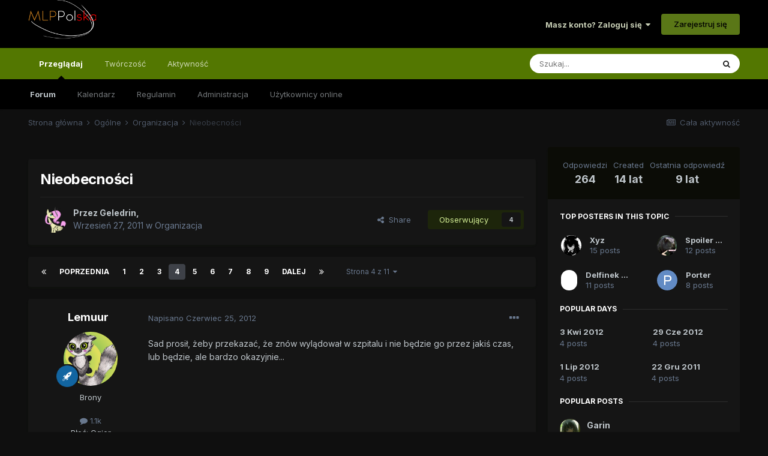

--- FILE ---
content_type: text/html;charset=UTF-8
request_url: https://mlppolska.pl/topic/124-nieobecno%C5%9Bci/page/4/
body_size: 32629
content:
<!DOCTYPE html>
<html lang="pl-PL" dir="ltr">
	<head>
		<meta charset="utf-8">
		<title>Nieobecności - Strona 4 - Organizacja - MLPPolska</title>
		
		
		
		

	<meta name="viewport" content="width=device-width, initial-scale=1">


	
	
		<meta property="og:image" content="https://mlppolska.pl/uploads/monthly_2017_06/11242434_869870073106673_8006175637946439303_n.jpg.86e7e700a44d5941ab98412c6f1e71f2.jpg.png.e53eb7736a2c9fa05f2483c57a9242cd.png">
	


	<meta name="twitter:card" content="summary_large_image" />



	
		
			
				<meta property="og:title" content="Nieobecności">
			
		
	

	
		
			
				<meta property="og:type" content="website">
			
		
	

	
		
			
				<meta property="og:url" content="https://mlppolska.pl/topic/124-nieobecno%C5%9Bci/">
			
		
	

	
		
			
				<meta property="og:updated_time" content="2016-12-11T13:40:42Z">
			
		
	

	
		
			
				<meta property="og:site_name" content="MLPPolska">
			
		
	

	
		
			
				<meta property="og:locale" content="pl_PL">
			
		
	

	
		
			
				<meta name="description" content="Największe w Polsce forum zrzeszające fanów serialu My Little Pony.">
			
		
	

	
		
			
				<meta property="og:description" content="Największe w Polsce forum zrzeszające fanów serialu My Little Pony.">
			
		
	


	
		<link rel="first" href="https://mlppolska.pl/topic/124-nieobecno%C5%9Bci/" />
	

	
		<link rel="prev" href="https://mlppolska.pl/topic/124-nieobecno%C5%9Bci/page/3/" />
	

	
		<link rel="next" href="https://mlppolska.pl/topic/124-nieobecno%C5%9Bci/page/5/" />
	

	
		<link rel="last" href="https://mlppolska.pl/topic/124-nieobecno%C5%9Bci/page/11/" />
	

	
		<link rel="canonical" href="https://mlppolska.pl/topic/124-nieobecno%C5%9Bci/page/4/" />
	




<link rel="manifest" href="https://mlppolska.pl/manifest.webmanifest/">
<meta name="msapplication-config" content="https://mlppolska.pl/browserconfig.xml/">
<meta name="msapplication-starturl" content="/">
<meta name="application-name" content="MLPPolska">
<meta name="apple-mobile-web-app-title" content="MLPPolska">

	<meta name="theme-color" content="#000000">










<link rel="preload" href="//mlppolska.pl/applications/core/interface/font/fontawesome-webfont.woff2?v=4.7.0" as="font" crossorigin="anonymous">
		


	
		<link href="https://fonts.googleapis.com/css?family=Inter:300,300i,400,400i,500,700,700i" rel="stylesheet" referrerpolicy="origin">
	



	<link rel='stylesheet' href='https://mlppolska.pl/uploads/css_built_46/341e4a57816af3ba440d891ca87450ff_framework.css?v=f897f16fc51755851591' media='all'>

	<link rel='stylesheet' href='https://mlppolska.pl/uploads/css_built_46/05e81b71abe4f22d6eb8d1a929494829_responsive.css?v=f897f16fc51755851591' media='all'>

	<link rel='stylesheet' href='https://mlppolska.pl/uploads/css_built_46/20446cf2d164adcc029377cb04d43d17_flags.css?v=f897f16fc51755851591' media='all'>

	<link rel='stylesheet' href='https://mlppolska.pl/uploads/css_built_46/90eb5adf50a8c640f633d47fd7eb1778_core.css?v=f897f16fc51755851591' media='all'>

	<link rel='stylesheet' href='https://mlppolska.pl/uploads/css_built_46/5a0da001ccc2200dc5625c3f3934497d_core_responsive.css?v=f897f16fc51755851591' media='all'>

	<link rel='stylesheet' href='https://mlppolska.pl/uploads/css_built_46/62e269ced0fdab7e30e026f1d30ae516_forums.css?v=f897f16fc51755851591' media='all'>

	<link rel='stylesheet' href='https://mlppolska.pl/uploads/css_built_46/76e62c573090645fb99a15a363d8620e_forums_responsive.css?v=f897f16fc51755851591' media='all'>

	<link rel='stylesheet' href='https://mlppolska.pl/uploads/css_built_46/ebdea0c6a7dab6d37900b9190d3ac77b_topics.css?v=f897f16fc51755851591' media='all'>





<link rel='stylesheet' href='https://mlppolska.pl/uploads/css_built_46/258adbb6e4f3e83cd3b355f84e3fa002_custom.css?v=f897f16fc51755851591' media='all'>




		
		

	
	<link rel='shortcut icon' href='https://mlppolska.pl/uploads/monthly_2017_06/favicon_mlpp.ico.2aa88feaaf8f24bbb8f4bf8880288b0c.ico' type="image/x-icon">

	</head>
	<body class='ipsApp ipsApp_front ipsJS_none ipsClearfix' data-controller='core.front.core.app' data-message="" data-pageApp='forums' data-pageLocation='front' data-pageModule='forums' data-pageController='topic' data-pageID='124'  >
		
		  <a href='#ipsLayout_mainArea' class='ipsHide' title='Przejdź do głównej zawartości na tej stronie' accesskey='m'>Skocz do zawartości</a>
		<div id='ipsLayout_header' class='ipsClearfix'>
			





			<header class="header_fluid">
				<div class='ipsLayout_container'>
					


<a href='https://mlppolska.pl/' id='elLogo' accesskey='1'><img src="https://mlppolska.pl/uploads/monthly_2022_04/mlpp_logo.png.c749887de6dea87f6174dbc789e43111.png.f4dcab6bd9cf94827a01e8f08dfe21d0.png" alt='MLPPolska'></a>

					
						

	<ul id='elUserNav' class='ipsList_inline cSignedOut ipsResponsive_showDesktop'>
		
		<li id='elSignInLink'>
			<a href='https://mlppolska.pl/logowanie/' data-ipsMenu-closeOnClick="false" data-ipsMenu id='elUserSignIn'>
				Masz konto? Zaloguj się &nbsp;<i class='fa fa-caret-down'></i>
			</a>
			
<div id='elUserSignIn_menu' class='ipsMenu ipsMenu_auto ipsHide'>
	<form accept-charset='utf-8' method='post' action='https://mlppolska.pl/logowanie/'>
		<input type="hidden" name="csrfKey" value="30094e3bba978cdc3986715031b026ca">
		<input type="hidden" name="ref" value="aHR0cHM6Ly9tbHBwb2xza2EucGwvdG9waWMvMTI0LW5pZW9iZWNubyVDNSU5QmNpL3BhZ2UvNC8=">
		<div data-role="loginForm">
			
			
			
				
<div class="ipsPad ipsForm ipsForm_vertical">
	<h4 class="ipsType_sectionHead">Zaloguj się</h4>
	<br><br>
	<ul class='ipsList_reset'>
		<li class="ipsFieldRow ipsFieldRow_noLabel ipsFieldRow_fullWidth">
			
			
				<input type="text" placeholder="Nazwa użytkownika lub adres e-mail" name="auth" autocomplete="email">
			
		</li>
		<li class="ipsFieldRow ipsFieldRow_noLabel ipsFieldRow_fullWidth">
			<input type="password" placeholder="Hasło" name="password" autocomplete="current-password">
		</li>
		<li class="ipsFieldRow ipsFieldRow_checkbox ipsClearfix">
			<span class="ipsCustomInput">
				<input type="checkbox" name="remember_me" id="remember_me_checkbox" value="1" checked aria-checked="true">
				<span></span>
			</span>
			<div class="ipsFieldRow_content">
				<label class="ipsFieldRow_label" for="remember_me_checkbox">Zapamiętaj mnie</label>
				<span class="ipsFieldRow_desc">Nie zalecane na współdzielonych komputerach</span>
			</div>
		</li>
		<li class="ipsFieldRow ipsFieldRow_fullWidth">
			<button type="submit" name="_processLogin" value="usernamepassword" class="ipsButton ipsButton_primary ipsButton_small" id="elSignIn_submit">Zaloguj się</button>
			
				<p class="ipsType_right ipsType_small">
					
						<a href='https://mlppolska.pl/resethasla/' data-ipsDialog data-ipsDialog-title='Nie pamiętasz hasła?'>
					
					Nie pamiętasz hasła?</a>
				</p>
			
		</li>
	</ul>
</div>
			
		</div>
	</form>
</div>
		</li>
		
			<li>
				
					<a href='https://mlppolska.pl/register/'  id='elRegisterButton' class='ipsButton ipsButton_normal ipsButton_primary'>Zarejestruj się</a>
				
			</li>
		
	</ul>

						
<ul class='ipsMobileHamburger ipsList_reset ipsResponsive_hideDesktop'>
	<li data-ipsDrawer data-ipsDrawer-drawerElem='#elMobileDrawer'>
		<a href='#'>
			
			
				
			
			
			
			<i class='fa fa-navicon'></i>
		</a>
	</li>
</ul>
					
				</div>
			</header>
			

	<nav data-controller='core.front.core.navBar' class=' ipsResponsive_showDesktop'>
		<div class='ipsNavBar_primary ipsLayout_container '>
			<ul data-role="primaryNavBar" class='ipsClearfix'>
				


	
		
		
			
		
		<li class='ipsNavBar_active' data-active id='elNavSecondary_1' data-role="navBarItem" data-navApp="core" data-navExt="CustomItem">
			
			
				<a href="https://mlppolska.pl"  data-navItem-id="1" data-navDefault>
					Przeglądaj<span class='ipsNavBar_active__identifier'></span>
				</a>
			
			
				<ul class='ipsNavBar_secondary ' data-role='secondaryNavBar'>
					


	
		
		
			
		
		<li class='ipsNavBar_active' data-active id='elNavSecondary_3' data-role="navBarItem" data-navApp="forums" data-navExt="Forums">
			
			
				<a href="https://mlppolska.pl"  data-navItem-id="3" data-navDefault>
					Forum<span class='ipsNavBar_active__identifier'></span>
				</a>
			
			
		</li>
	
	

	
		
		
		<li  id='elNavSecondary_4' data-role="navBarItem" data-navApp="calendar" data-navExt="Calendar">
			
			
				<a href="https://mlppolska.pl/calendar/"  data-navItem-id="4" >
					Kalendarz<span class='ipsNavBar_active__identifier'></span>
				</a>
			
			
		</li>
	
	

	
		
		
		<li  id='elNavSecondary_6' data-role="navBarItem" data-navApp="core" data-navExt="Guidelines">
			
			
				<a href="https://mlppolska.pl/topic/17123-regulamin-forum-mlppolskapl/"  data-navItem-id="6" >
					Regulamin<span class='ipsNavBar_active__identifier'></span>
				</a>
			
			
		</li>
	
	

	
		
		
		<li  id='elNavSecondary_7' data-role="navBarItem" data-navApp="core" data-navExt="StaffDirectory">
			
			
				<a href="https://mlppolska.pl/staff/"  data-navItem-id="7" >
					Administracja<span class='ipsNavBar_active__identifier'></span>
				</a>
			
			
		</li>
	
	

	
		
		
		<li  id='elNavSecondary_8' data-role="navBarItem" data-navApp="core" data-navExt="OnlineUsers">
			
			
				<a href="https://mlppolska.pl/online/"  data-navItem-id="8" >
					Użytkownicy online<span class='ipsNavBar_active__identifier'></span>
				</a>
			
			
		</li>
	
	

					<li class='ipsHide' id='elNavigationMore_1' data-role='navMore'>
						<a href='#' data-ipsMenu data-ipsMenu-appendTo='#elNavigationMore_1' id='elNavigationMore_1_dropdown'>Więcej <i class='fa fa-caret-down'></i></a>
						<ul class='ipsHide ipsMenu ipsMenu_auto' id='elNavigationMore_1_dropdown_menu' data-role='moreDropdown'></ul>
					</li>
				</ul>
			
		</li>
	
	

	
	

	
		
		
		<li  id='elNavSecondary_17' data-role="navBarItem" data-navApp="core" data-navExt="CustomItem">
			
			
				<a href="https://mlppolska.pl/forum/38-tw%C3%B3rczo%C5%9B%C4%87-fan%C3%B3w/"  data-navItem-id="17" >
					Twórczość<span class='ipsNavBar_active__identifier'></span>
				</a>
			
			
				<ul class='ipsNavBar_secondary ipsHide' data-role='secondaryNavBar'>
					


	
		
		
		<li  id='elNavSecondary_22' data-role="navBarItem" data-navApp="core" data-navExt="CustomItem">
			
			
				<a href="https://mlppolska.pl/forum/39-opowiadania-wszystkich-bronies/"  data-navItem-id="22" >
					Fanfiki<span class='ipsNavBar_active__identifier'></span>
				</a>
			
			
		</li>
	
	

	
		
		
		<li  id='elNavSecondary_23' data-role="navBarItem" data-navApp="core" data-navExt="CustomItem">
			
			
				<a href="https://mlppolska.pl/forum/40-fanarty-komiksy-animacje-etc/"  data-navItem-id="23" >
					Fanarty<span class='ipsNavBar_active__identifier'></span>
				</a>
			
			
		</li>
	
	

	
		
		
		<li  id='elNavSecondary_24' data-role="navBarItem" data-navApp="core" data-navExt="CustomItem">
			
			
				<a href="https://mlppolska.pl/forum/41-filmy-muzyka-parodie/"  data-navItem-id="24" >
					Muzyka, Filmy<span class='ipsNavBar_active__identifier'></span>
				</a>
			
			
		</li>
	
	

	
		
		
		<li  id='elNavSecondary_25' data-role="navBarItem" data-navApp="core" data-navExt="CustomItem">
			
			
				<a href="https://mlppolska.pl/forum/124-inne/"  data-navItem-id="25" >
					Inne<span class='ipsNavBar_active__identifier'></span>
				</a>
			
			
		</li>
	
	

					<li class='ipsHide' id='elNavigationMore_17' data-role='navMore'>
						<a href='#' data-ipsMenu data-ipsMenu-appendTo='#elNavigationMore_17' id='elNavigationMore_17_dropdown'>Więcej <i class='fa fa-caret-down'></i></a>
						<ul class='ipsHide ipsMenu ipsMenu_auto' id='elNavigationMore_17_dropdown_menu' data-role='moreDropdown'></ul>
					</li>
				</ul>
			
		</li>
	
	

	
		
		
		<li  id='elNavSecondary_2' data-role="navBarItem" data-navApp="core" data-navExt="CustomItem">
			
			
				<a href="https://mlppolska.pl/discover/"  data-navItem-id="2" >
					Aktywność<span class='ipsNavBar_active__identifier'></span>
				</a>
			
			
				<ul class='ipsNavBar_secondary ipsHide' data-role='secondaryNavBar'>
					


	
		
		
		<li  id='elNavSecondary_9' data-role="navBarItem" data-navApp="core" data-navExt="AllActivity">
			
			
				<a href="https://mlppolska.pl/discover/"  data-navItem-id="9" >
					Cała aktywność<span class='ipsNavBar_active__identifier'></span>
				</a>
			
			
		</li>
	
	

	
		
		
		<li  id='elNavSecondary_10' data-role="navBarItem" data-navApp="core" data-navExt="YourActivityStreams">
			
			
				<a href="#"  data-navItem-id="10" >
					Moje strumienie aktywności<span class='ipsNavBar_active__identifier'></span>
				</a>
			
			
		</li>
	
	

	
		
		
		<li  id='elNavSecondary_11' data-role="navBarItem" data-navApp="core" data-navExt="YourActivityStreamsItem">
			
			
				<a href="https://mlppolska.pl/discover/unread/"  data-navItem-id="11" >
					Nieprzeczytana zawartość<span class='ipsNavBar_active__identifier'></span>
				</a>
			
			
		</li>
	
	

	
		
		
		<li  id='elNavSecondary_12' data-role="navBarItem" data-navApp="core" data-navExt="YourActivityStreamsItem">
			
			
				<a href="https://mlppolska.pl/discover/content-started/"  data-navItem-id="12" >
					Zawartość, którą rozpocząłem<span class='ipsNavBar_active__identifier'></span>
				</a>
			
			
		</li>
	
	

	
		
		
		<li  id='elNavSecondary_13' data-role="navBarItem" data-navApp="core" data-navExt="Search">
			
			
				<a href="https://mlppolska.pl/search/"  data-navItem-id="13" >
					Szukaj<span class='ipsNavBar_active__identifier'></span>
				</a>
			
			
		</li>
	
	

					<li class='ipsHide' id='elNavigationMore_2' data-role='navMore'>
						<a href='#' data-ipsMenu data-ipsMenu-appendTo='#elNavigationMore_2' id='elNavigationMore_2_dropdown'>Więcej <i class='fa fa-caret-down'></i></a>
						<ul class='ipsHide ipsMenu ipsMenu_auto' id='elNavigationMore_2_dropdown_menu' data-role='moreDropdown'></ul>
					</li>
				</ul>
			
		</li>
	
	

				<li class='ipsHide' id='elNavigationMore' data-role='navMore'>
					<a href='#' data-ipsMenu data-ipsMenu-appendTo='#elNavigationMore' id='elNavigationMore_dropdown'>Więcej</a>
					<ul class='ipsNavBar_secondary ipsHide' data-role='secondaryNavBar'>
						<li class='ipsHide' id='elNavigationMore_more' data-role='navMore'>
							<a href='#' data-ipsMenu data-ipsMenu-appendTo='#elNavigationMore_more' id='elNavigationMore_more_dropdown'>Więcej <i class='fa fa-caret-down'></i></a>
							<ul class='ipsHide ipsMenu ipsMenu_auto' id='elNavigationMore_more_dropdown_menu' data-role='moreDropdown'></ul>
						</li>
					</ul>
				</li>
			</ul>
			

	<div id="elSearchWrapper">
		<div id='elSearch' data-controller="core.front.core.quickSearch">
			<form accept-charset='utf-8' action='//mlppolska.pl/search/?do=quicksearch' method='post'>
                <input type='search' id='elSearchField' placeholder='Szukaj...' name='q' autocomplete='off' aria-label='Szukaj'>
                <details class='cSearchFilter'>
                    <summary class='cSearchFilter__text'></summary>
                    <ul class='cSearchFilter__menu'>
                        
                        <li><label><input type="radio" name="type" value="all" ><span class='cSearchFilter__menuText'>Wszędzie</span></label></li>
                        
                            
                                <li><label><input type="radio" name="type" value='contextual_{&quot;type&quot;:&quot;forums_topic&quot;,&quot;nodes&quot;:16}' checked><span class='cSearchFilter__menuText'>To Forum</span></label></li>
                            
                                <li><label><input type="radio" name="type" value='contextual_{&quot;type&quot;:&quot;forums_topic&quot;,&quot;item&quot;:124}' checked><span class='cSearchFilter__menuText'>Ten Temat</span></label></li>
                            
                        
                        
                            <li><label><input type="radio" name="type" value="core_statuses_status"><span class='cSearchFilter__menuText'>Statusy</span></label></li>
                        
                            <li><label><input type="radio" name="type" value="forums_topic"><span class='cSearchFilter__menuText'>Tematy</span></label></li>
                        
                            <li><label><input type="radio" name="type" value="calendar_event"><span class='cSearchFilter__menuText'>Wydarzenia</span></label></li>
                        
                            <li><label><input type="radio" name="type" value="core_members"><span class='cSearchFilter__menuText'>Użytkownicy</span></label></li>
                        
                    </ul>
                </details>
				<button class='cSearchSubmit' type="submit" aria-label='Szukaj'><i class="fa fa-search"></i></button>
			</form>
		</div>
	</div>

		</div>
	</nav>

			
<ul id='elMobileNav' class='ipsResponsive_hideDesktop' data-controller='core.front.core.mobileNav'>
	
		
			
			
				
				
			
				
					<li id='elMobileBreadcrumb'>
						<a href='https://mlppolska.pl/forum/16-organizacja/'>
							<span>Organizacja</span>
						</a>
					</li>
				
				
			
				
				
			
		
	
	
	
	<li >
		<a data-action="defaultStream" href='https://mlppolska.pl/discover/'><i class="fa fa-newspaper-o" aria-hidden="true"></i></a>
	</li>

	

	
		<li class='ipsJS_show'>
			<a href='https://mlppolska.pl/search/'><i class='fa fa-search'></i></a>
		</li>
	
</ul>
		</div>
		<main id='ipsLayout_body' class='ipsLayout_container'>
			<div id='ipsLayout_contentArea'>
				<div id='ipsLayout_contentWrapper'>
					
<nav class='ipsBreadcrumb ipsBreadcrumb_top ipsFaded_withHover'>
	

	<ul class='ipsList_inline ipsPos_right'>
		
		<li >
			<a data-action="defaultStream" class='ipsType_light '  href='https://mlppolska.pl/discover/'><i class="fa fa-newspaper-o" aria-hidden="true"></i> <span>Cała aktywność</span></a>
		</li>
		
	</ul>

	<ul data-role="breadcrumbList">
		<li>
			<a title="Strona główna" href='https://mlppolska.pl/'>
				<span>Strona główna <i class='fa fa-angle-right'></i></span>
			</a>
		</li>
		
		
			<li>
				
					<a href='https://mlppolska.pl/forum/15-og%C3%B3lne/'>
						<span>Ogólne <i class='fa fa-angle-right' aria-hidden="true"></i></span>
					</a>
				
			</li>
		
			<li>
				
					<a href='https://mlppolska.pl/forum/16-organizacja/'>
						<span>Organizacja <i class='fa fa-angle-right' aria-hidden="true"></i></span>
					</a>
				
			</li>
		
			<li>
				
					Nieobecności
				
			</li>
		
	</ul>
</nav>
					
					<div id='ipsLayout_mainArea'>
						
						
						
						

	




	<div class='cWidgetContainer '  data-role='widgetReceiver' data-orientation='horizontal' data-widgetArea='header'>
		<ul class='ipsList_reset'>
			
				
					
					<li class='ipsWidget ipsWidget_horizontal ipsBox  ipsWidgetHide ipsHide ' data-blockID='app_core_announcements_announcements' data-blockConfig="true" data-blockTitle="Ogłoszenia" data-blockErrorMessage="Ten blok nie może zostać wyświetlony. Być może trzeba go skonfigurować lub zostanie wyświetlony po przeładowaniu strony."  data-controller='core.front.widgets.block'></li>
				
			
		</ul>
	</div>

						



<div class='ipsPageHeader ipsResponsive_pull ipsBox ipsPadding sm:ipsPadding:half ipsMargin_bottom'>
		
	
	<div class='ipsFlex ipsFlex-ai:center ipsFlex-fw:wrap ipsGap:4'>
		<div class='ipsFlex-flex:11'>
			<h1 class='ipsType_pageTitle ipsContained_container'>
				

				
				
					<span class='ipsType_break ipsContained'>
						<span>Nieobecności</span>
					</span>
				
			</h1>
			
			
		</div>
		
	</div>
	<hr class='ipsHr'>
	<div class='ipsPageHeader__meta ipsFlex ipsFlex-jc:between ipsFlex-ai:center ipsFlex-fw:wrap ipsGap:3'>
		<div class='ipsFlex-flex:11'>
			<div class='ipsPhotoPanel ipsPhotoPanel_mini ipsPhotoPanel_notPhone ipsClearfix'>
				


	<a href="https://mlppolska.pl/profile/51-geledrin/" rel="nofollow" data-ipsHover data-ipsHover-width="370" data-ipsHover-target="https://mlppolska.pl/profile/51-geledrin/?do=hovercard" class="ipsUserPhoto ipsUserPhoto_mini" title="Przejdź do profilu Geledrin">
		<img src='https://mlppolska.pl/uploads/profile/photo-thumb-51.png' alt='Geledrin' loading="lazy">
	</a>

				<div>
					<p class='ipsType_reset ipsType_blendLinks'>
						<span class='ipsType_normal'>
						
							<strong>Przez <span itemprop='name'>


<a href='https://mlppolska.pl/profile/51-geledrin/' rel="nofollow" data-ipsHover data-ipsHover-width='370' data-ipsHover-target='https://mlppolska.pl/profile/51-geledrin/?do=hovercard&amp;referrer=https%253A%252F%252Fmlppolska.pl%252Ftopic%252F124-nieobecno%2525C5%25259Bci%252Fpage%252F4%252F' title="Przejdź do profilu Geledrin" class="ipsType_break"><span style='color:#'>Geledrin</span></a></span>,</strong><br />
							<span class='ipsType_light'><time datetime='2011-09-27T16:16:31Z' title='09/27/11 16:16 ' data-short='14 lat'>Wrzesień 27, 2011</time> w <a href="https://mlppolska.pl/forum/16-organizacja/">Organizacja</a></span>
						
						</span>
					</p>
				</div>
			</div>
		</div>
		
			<div class='ipsFlex-flex:01 ipsResponsive_hidePhone'>
				<div class='ipsFlex ipsFlex-ai:center ipsFlex-jc:center ipsGap:3 ipsGap_row:0'>
					
						


    <a href='#elShareItem_33854622_menu' id='elShareItem_33854622' data-ipsMenu class='ipsShareButton ipsButton ipsButton_verySmall ipsButton_link ipsButton_link--light'>
        <span><i class='fa fa-share-alt'></i></span> &nbsp;Share
    </a>

    <div class='ipsPadding ipsMenu ipsMenu_auto ipsHide' id='elShareItem_33854622_menu' data-controller="core.front.core.sharelink">
        <ul class='ipsList_inline'>
            
                <li>
<a href="https://twitter.com/share?url=https%3A%2F%2Fmlppolska.pl%2Ftopic%2F124-nieobecno%2525C5%25259Bci%2F" class="cShareLink cShareLink_twitter" target="_blank" data-role="shareLink" title='Udostępnij na Twitterze' data-ipsTooltip rel='nofollow noopener'>
	<i class="fa fa-twitter"></i>
</a></li>
            
                <li>
<a href="https://www.facebook.com/sharer/sharer.php?u=https%3A%2F%2Fmlppolska.pl%2Ftopic%2F124-nieobecno%25C5%259Bci%2F" class="cShareLink cShareLink_facebook" target="_blank" data-role="shareLink" title='Udostępnij na Facebooku' data-ipsTooltip rel='noopener nofollow'>
	<i class="fa fa-facebook"></i>
</a></li>
            
                <li>
<a href="http://www.reddit.com/submit?url=https%3A%2F%2Fmlppolska.pl%2Ftopic%2F124-nieobecno%25C5%259Bci%2F&amp;title=Nieobecno%C5%9Bci" rel="nofollow noopener" class="cShareLink cShareLink_reddit" target="_blank" title='Udostępnij na Reddit' data-ipsTooltip>
	<i class="fa fa-reddit"></i>
</a></li>
            
                <li>
<a href="/cdn-cgi/l/email-protection#536c202631393630276e1d3a363c3136303d3c761066766a11303a75313c372a6e3b272723207660127661157661153e3f23233c3f2038327d233f766115273c233a307661156261677e3d3a363c3136303d3c76616610667661666a11303a766115" rel='nofollow' class='cShareLink cShareLink_email' title='Udostępnij za pomocą e-maila' data-ipsTooltip>
	<i class="fa fa-envelope"></i>
</a></li>
            
                <li>
<a href="https://pinterest.com/pin/create/button/?url=https://mlppolska.pl/topic/124-nieobecno%25C5%259Bci/&amp;media=https://mlppolska.pl/uploads/monthly_2017_06/11242434_869870073106673_8006175637946439303_n.jpg.86e7e700a44d5941ab98412c6f1e71f2.jpg.png.e53eb7736a2c9fa05f2483c57a9242cd.png" class="cShareLink cShareLink_pinterest" rel="nofollow noopener" target="_blank" data-role="shareLink" title='Share on Pinterest' data-ipsTooltip>
	<i class="fa fa-pinterest"></i>
</a></li>
            
        </ul>
        
            <hr class='ipsHr'>
            <button class='ipsHide ipsButton ipsButton_verySmall ipsButton_light ipsButton_fullWidth ipsMargin_top:half' data-controller='core.front.core.webshare' data-role='webShare' data-webShareTitle='Nieobecności' data-webShareText='Nieobecności' data-webShareUrl='https://mlppolska.pl/topic/124-nieobecno%C5%9Bci/'>More sharing options...</button>
        
    </div>

					
					



					

<div data-followApp='forums' data-followArea='topic' data-followID='124' data-controller='core.front.core.followButton'>
	

	<a href='https://mlppolska.pl/logowanie/' rel="nofollow" class="ipsFollow ipsPos_middle ipsButton ipsButton_light ipsButton_verySmall " data-role="followButton" data-ipsTooltip title='Zaloguj się, aby obserwować'>
		<span>Obserwujący</span>
		<span class='ipsCommentCount'>4</span>
	</a>

</div>
				</div>
			</div>
					
	</div>
	
	
</div>






<div class='ipsClearfix'>
	<ul class="ipsToolList ipsToolList_horizontal ipsClearfix ipsSpacer_both ipsResponsive_hidePhone">
		
		
		
	</ul>
</div>

<div id='comments' data-controller='core.front.core.commentFeed,forums.front.topic.view, core.front.core.ignoredComments' data-autoPoll data-baseURL='https://mlppolska.pl/topic/124-nieobecno%C5%9Bci/'  data-feedID='topic-124' class='cTopic ipsClear ipsSpacer_top'>
	
			

				<div class="ipsBox ipsResponsive_pull ipsPadding:half ipsClearfix ipsClear ipsMargin_bottom">
					
					
						


	
	<ul class='ipsPagination' id='elPagination_7c5992e6cb108ba75c7531c2b892e991_1569145394' data-ipsPagination-seoPagination='true' data-pages='11' data-ipsPagination  data-ipsPagination-pages="11" data-ipsPagination-perPage='25'>
		
			
				<li class='ipsPagination_first'><a href='https://mlppolska.pl/topic/124-nieobecno%C5%9Bci/#comments' rel="first" data-page='1' data-ipsTooltip title='Pierwsza strona'><i class='fa fa-angle-double-left'></i></a></li>
				<li class='ipsPagination_prev'><a href='https://mlppolska.pl/topic/124-nieobecno%C5%9Bci/page/3/#comments' rel="prev" data-page='3' data-ipsTooltip title='Poprzednia strona'>Poprzednia</a></li>
				
					<li class='ipsPagination_page'><a href='https://mlppolska.pl/topic/124-nieobecno%C5%9Bci/#comments' data-page='1'>1</a></li>
				
					<li class='ipsPagination_page'><a href='https://mlppolska.pl/topic/124-nieobecno%C5%9Bci/page/2/#comments' data-page='2'>2</a></li>
				
					<li class='ipsPagination_page'><a href='https://mlppolska.pl/topic/124-nieobecno%C5%9Bci/page/3/#comments' data-page='3'>3</a></li>
				
			
			<li class='ipsPagination_page ipsPagination_active'><a href='https://mlppolska.pl/topic/124-nieobecno%C5%9Bci/page/4/#comments' data-page='4'>4</a></li>
			
				
					<li class='ipsPagination_page'><a href='https://mlppolska.pl/topic/124-nieobecno%C5%9Bci/page/5/#comments' data-page='5'>5</a></li>
				
					<li class='ipsPagination_page'><a href='https://mlppolska.pl/topic/124-nieobecno%C5%9Bci/page/6/#comments' data-page='6'>6</a></li>
				
					<li class='ipsPagination_page'><a href='https://mlppolska.pl/topic/124-nieobecno%C5%9Bci/page/7/#comments' data-page='7'>7</a></li>
				
					<li class='ipsPagination_page'><a href='https://mlppolska.pl/topic/124-nieobecno%C5%9Bci/page/8/#comments' data-page='8'>8</a></li>
				
					<li class='ipsPagination_page'><a href='https://mlppolska.pl/topic/124-nieobecno%C5%9Bci/page/9/#comments' data-page='9'>9</a></li>
				
				<li class='ipsPagination_next'><a href='https://mlppolska.pl/topic/124-nieobecno%C5%9Bci/page/5/#comments' rel="next" data-page='5' data-ipsTooltip title='Następna strona'>Dalej</a></li>
				<li class='ipsPagination_last'><a href='https://mlppolska.pl/topic/124-nieobecno%C5%9Bci/page/11/#comments' rel="last" data-page='11' data-ipsTooltip title='Ostatnia strona'><i class='fa fa-angle-double-right'></i></a></li>
			
			
				<li class='ipsPagination_pageJump'>
					<a href='#' data-ipsMenu data-ipsMenu-closeOnClick='false' data-ipsMenu-appendTo='#elPagination_7c5992e6cb108ba75c7531c2b892e991_1569145394' id='elPagination_7c5992e6cb108ba75c7531c2b892e991_1569145394_jump'>Strona 4 z 11 &nbsp;<i class='fa fa-caret-down'></i></a>
					<div class='ipsMenu ipsMenu_narrow ipsPadding ipsHide' id='elPagination_7c5992e6cb108ba75c7531c2b892e991_1569145394_jump_menu'>
						<form accept-charset='utf-8' method='post' action='https://mlppolska.pl/topic/124-nieobecno%C5%9Bci/#comments' data-role="pageJump" data-baseUrl='#'>
							<ul class='ipsForm ipsForm_horizontal'>
								<li class='ipsFieldRow'>
									<input type='number' min='1' max='11' placeholder='Numer strony' class='ipsField_fullWidth' name='page'>
								</li>
								<li class='ipsFieldRow ipsFieldRow_fullWidth'>
									<input type='submit' class='ipsButton_fullWidth ipsButton ipsButton_verySmall ipsButton_primary' value='Przejdź'>
								</li>
							</ul>
						</form>
					</div>
				</li>
			
		
	</ul>

					
				</div>
			
	

	

<div data-controller='core.front.core.recommendedComments' data-url='https://mlppolska.pl/topic/124-nieobecno%C5%9Bci/?recommended=comments' class='ipsRecommendedComments ipsHide'>
	<div data-role="recommendedComments">
		<h2 class='ipsType_sectionHead ipsType_large ipsType_bold ipsMargin_bottom'>Recommended Posts</h2>
		
	</div>
</div>
	
	<div id="elPostFeed" data-role='commentFeed' data-controller='core.front.core.moderation' >
		<form action="https://mlppolska.pl/topic/124-nieobecno%C5%9Bci/page/4/?csrfKey=30094e3bba978cdc3986715031b026ca&amp;do=multimodComment" method="post" data-ipsPageAction data-role='moderationTools'>
			
			
				

					

					
					



<a id='comment-40818'></a>
<article  id='elComment_40818' class='cPost ipsBox ipsResponsive_pull  ipsComment  ipsComment_parent ipsClearfix ipsClear ipsColumns ipsColumns_noSpacing ipsColumns_collapsePhone    '>
	

	

	<div class='cAuthorPane_mobile ipsResponsive_showPhone'>
		<div class='cAuthorPane_photo'>
			<div class='cAuthorPane_photoWrap'>
				


	<a href="https://mlppolska.pl/profile/397-lemuur/" rel="nofollow" data-ipsHover data-ipsHover-width="370" data-ipsHover-target="https://mlppolska.pl/profile/397-lemuur/?do=hovercard" class="ipsUserPhoto ipsUserPhoto_large" title="Przejdź do profilu Lemuur">
		<img src='https://mlppolska.pl/uploads/monthly_2015_11/Lemuurav1.png.5a7d58b05042213095c3f57514822d23.thumb.png.d4da4f7705377e65f7a740390a745f36.png' alt='Lemuur' loading="lazy">
	</a>

				
				
					<a href="https://mlppolska.pl/profile/397-lemuur/badges/" rel="nofollow">
						
<img src='https://mlppolska.pl/uploads/set_resources_46/84c1e40ea0e759e3f1505eb1788ddf3c_default_rank.png' loading="lazy" alt="Stary koń" class="cAuthorPane_badge cAuthorPane_badge--rank ipsOutline ipsOutline:2px" data-ipsTooltip title="Ranga: Stary koń (7/17)">
					</a>
				
			</div>
		</div>
		<div class='cAuthorPane_content'>
			<h3 class='ipsType_sectionHead cAuthorPane_author ipsType_break ipsType_blendLinks ipsFlex ipsFlex-ai:center'>
				


<a href='https://mlppolska.pl/profile/397-lemuur/' rel="nofollow" data-ipsHover data-ipsHover-width='370' data-ipsHover-target='https://mlppolska.pl/profile/397-lemuur/?do=hovercard&amp;referrer=https%253A%252F%252Fmlppolska.pl%252Ftopic%252F124-nieobecno%2525C5%25259Bci%252Fpage%252F4%252F' title="Przejdź do profilu Lemuur" class="ipsType_break"><span style='color:#'>Lemuur</span></a>
			</h3>
			<div class='ipsType_light ipsType_reset'>
				<a href='https://mlppolska.pl/topic/124-nieobecno%C5%9Bci/?do=findComment&amp;comment=40818' rel="nofollow" class='ipsType_blendLinks'>Napisano <time datetime='2012-06-25T00:40:16Z' title='06/25/12 00:40 ' data-short='13 lat'>Czerwiec 25, 2012</time></a>
				
			</div>
		</div>
	</div>
	<aside class='ipsComment_author cAuthorPane ipsColumn ipsColumn_medium ipsResponsive_hidePhone'>
		<h3 class='ipsType_sectionHead cAuthorPane_author ipsType_blendLinks ipsType_break'><strong>


<a href='https://mlppolska.pl/profile/397-lemuur/' rel="nofollow" data-ipsHover data-ipsHover-width='370' data-ipsHover-target='https://mlppolska.pl/profile/397-lemuur/?do=hovercard&amp;referrer=https%253A%252F%252Fmlppolska.pl%252Ftopic%252F124-nieobecno%2525C5%25259Bci%252Fpage%252F4%252F' title="Przejdź do profilu Lemuur" class="ipsType_break">Lemuur</a></strong>
			
		</h3>
		<ul class='cAuthorPane_info ipsList_reset'>
			<li data-role='photo' class='cAuthorPane_photo'>
				<div class='cAuthorPane_photoWrap'>
					


	<a href="https://mlppolska.pl/profile/397-lemuur/" rel="nofollow" data-ipsHover data-ipsHover-width="370" data-ipsHover-target="https://mlppolska.pl/profile/397-lemuur/?do=hovercard" class="ipsUserPhoto ipsUserPhoto_large" title="Przejdź do profilu Lemuur">
		<img src='https://mlppolska.pl/uploads/monthly_2015_11/Lemuurav1.png.5a7d58b05042213095c3f57514822d23.thumb.png.d4da4f7705377e65f7a740390a745f36.png' alt='Lemuur' loading="lazy">
	</a>

					
					
						
<img src='https://mlppolska.pl/uploads/set_resources_46/84c1e40ea0e759e3f1505eb1788ddf3c_default_rank.png' loading="lazy" alt="Stary koń" class="cAuthorPane_badge cAuthorPane_badge--rank ipsOutline ipsOutline:2px" data-ipsTooltip title="Ranga: Stary koń (7/17)">
					
				</div>
			</li>
			
				<li data-role='group'><span style='color:#'>Brony</span></li>
				
			
			
				<li data-role='stats' class='ipsMargin_top'>
					<ul class="ipsList_reset ipsType_light ipsFlex ipsFlex-ai:center ipsFlex-jc:center ipsGap_row:2 cAuthorPane_stats">
						<li>
							
								<a href="https://mlppolska.pl/profile/397-lemuur/content/" rel="nofollow" title="1084 postów" data-ipsTooltip class="ipsType_blendLinks">
							
								<i class="fa fa-comment"></i> 1.1k
							
								</a>
							
						</li>
						
					</ul>
				</li>
			
			
				

	
	<li data-role='custom-field' class='ipsResponsive_hidePhone ipsType_break'>
		
<span class='desc lighter'>Płeć:</span>
<span class='fc'>
Ogier
</span>
	</li>
	

			
		</ul>
	</aside>
	<div class='ipsColumn ipsColumn_fluid ipsMargin:none'>
		

<div id='comment-40818_wrap' data-controller='core.front.core.comment' data-commentApp='forums' data-commentType='forums' data-commentID="40818" data-quoteData='{&quot;userid&quot;:397,&quot;username&quot;:&quot;Lemuur&quot;,&quot;timestamp&quot;:1340584816,&quot;contentapp&quot;:&quot;forums&quot;,&quot;contenttype&quot;:&quot;forums&quot;,&quot;contentid&quot;:124,&quot;contentclass&quot;:&quot;forums_Topic&quot;,&quot;contentcommentid&quot;:40818}' class='ipsComment_content ipsType_medium'>

	<div class='ipsComment_meta ipsType_light ipsFlex ipsFlex-ai:center ipsFlex-jc:between ipsFlex-fd:row-reverse'>
		<div class='ipsType_light ipsType_reset ipsType_blendLinks ipsComment_toolWrap'>
			<div class='ipsResponsive_hidePhone ipsComment_badges'>
				<ul class='ipsList_reset ipsFlex ipsFlex-jc:end ipsFlex-fw:wrap ipsGap:2 ipsGap_row:1'>
					
					
					
					
					
				</ul>
			</div>
			<ul class='ipsList_reset ipsComment_tools'>
				<li>
					<a href='#elControls_40818_menu' class='ipsComment_ellipsis' id='elControls_40818' title='Więcej opcji...' data-ipsMenu data-ipsMenu-appendTo='#comment-40818_wrap'><i class='fa fa-ellipsis-h'></i></a>
					<ul id='elControls_40818_menu' class='ipsMenu ipsMenu_narrow ipsHide'>
						
						
							<li class='ipsMenu_item'><a href='https://mlppolska.pl/topic/124-nieobecno%C5%9Bci/?do=findComment&amp;comment=40818' rel="nofollow" title='Udostępnij ten post' data-ipsDialog data-ipsDialog-size='narrow' data-ipsDialog-content='#elShareComment_40818_menu' data-ipsDialog-title="Udostępnij ten post" id='elSharePost_40818' data-role='shareComment'>Share</a></li>
						
                        
						
						
						
							
								
							
							
							
							
							
							
						
					</ul>
				</li>
				
			</ul>
		</div>

		<div class='ipsType_reset ipsResponsive_hidePhone'>
			<a href='https://mlppolska.pl/topic/124-nieobecno%C5%9Bci/?do=findComment&amp;comment=40818' rel="nofollow" class='ipsType_blendLinks'>Napisano <time datetime='2012-06-25T00:40:16Z' title='06/25/12 00:40 ' data-short='13 lat'>Czerwiec 25, 2012</time></a>
			
			<span class='ipsResponsive_hidePhone'>
				
				
			</span>
		</div>
	</div>

	

    

	<div class='cPost_contentWrap'>
		
		<div data-role='commentContent' class='ipsType_normal ipsType_richText ipsPadding_bottom ipsContained' data-controller='core.front.core.lightboxedImages'>
			
<p>Sad prosił, żeby przekazać, że znów wylądował w szpitalu i nie będzie go przez jakiś czas, lub będzie, ale bardzo okazyjnie...</p>


			
		</div>

		

		
			

		
	</div>

	

	



<div class='ipsPadding ipsHide cPostShareMenu' id='elShareComment_40818_menu'>
	<h5 class='ipsType_normal ipsType_reset'>Link do komentarza</h5>
	
		
	
	
	<input type='text' value='https://mlppolska.pl/topic/124-nieobecno%C5%9Bci/?do=findComment&amp;comment=40818' class='ipsField_fullWidth'>

	
	<h5 class='ipsType_normal ipsType_reset ipsSpacer_top'>Udostępnij na innych stronach</h5>
	

	<ul class='ipsList_inline ipsList_noSpacing ipsClearfix' data-controller="core.front.core.sharelink">
		
			<li>
<a href="https://twitter.com/share?url=https%3A%2F%2Fmlppolska.pl%2Ftopic%2F124-nieobecno%2525C5%25259Bci%2F%3Fdo%3DfindComment%26comment%3D40818" class="cShareLink cShareLink_twitter" target="_blank" data-role="shareLink" title='Udostępnij na Twitterze' data-ipsTooltip rel='nofollow noopener'>
	<i class="fa fa-twitter"></i>
</a></li>
		
			<li>
<a href="https://www.facebook.com/sharer/sharer.php?u=https%3A%2F%2Fmlppolska.pl%2Ftopic%2F124-nieobecno%25C5%259Bci%2F%3Fdo%3DfindComment%26comment%3D40818" class="cShareLink cShareLink_facebook" target="_blank" data-role="shareLink" title='Udostępnij na Facebooku' data-ipsTooltip rel='noopener nofollow'>
	<i class="fa fa-facebook"></i>
</a></li>
		
			<li>
<a href="http://www.reddit.com/submit?url=https%3A%2F%2Fmlppolska.pl%2Ftopic%2F124-nieobecno%25C5%259Bci%2F%3Fdo%3DfindComment%26comment%3D40818&amp;title=Nieobecno%C5%9Bci" rel="nofollow noopener" class="cShareLink cShareLink_reddit" target="_blank" title='Udostępnij na Reddit' data-ipsTooltip>
	<i class="fa fa-reddit"></i>
</a></li>
		
			<li>
<a href="/cdn-cgi/l/email-protection#[base64]" rel='nofollow' class='cShareLink cShareLink_email' title='Udostępnij za pomocą e-maila' data-ipsTooltip>
	<i class="fa fa-envelope"></i>
</a></li>
		
			<li>
<a href="https://pinterest.com/pin/create/button/?url=https://mlppolska.pl/topic/124-nieobecno%25C5%259Bci/?do=findComment%26comment=40818&amp;media=https://mlppolska.pl/uploads/monthly_2017_06/11242434_869870073106673_8006175637946439303_n.jpg.86e7e700a44d5941ab98412c6f1e71f2.jpg.png.e53eb7736a2c9fa05f2483c57a9242cd.png" class="cShareLink cShareLink_pinterest" rel="nofollow noopener" target="_blank" data-role="shareLink" title='Share on Pinterest' data-ipsTooltip>
	<i class="fa fa-pinterest"></i>
</a></li>
		
	</ul>


	<hr class='ipsHr'>
	<button class='ipsHide ipsButton ipsButton_small ipsButton_light ipsButton_fullWidth ipsMargin_top:half' data-controller='core.front.core.webshare' data-role='webShare' data-webShareTitle='Nieobecności' data-webShareText='Sad prosił, żeby przekazać, że znów wylądował w szpitalu i nie będzie go przez jakiś czas, lub będzie, ale bardzo okazyjnie... 
' data-webShareUrl='https://mlppolska.pl/topic/124-nieobecno%C5%9Bci/?do=findComment&amp;comment=40818'>More sharing options...</button>

	
</div>
</div>
	</div>
</article>
					
					
					
						







<div class="ipsBox cTopicOverview cTopicOverview--inline ipsFlex ipsFlex-fd:row md:ipsFlex-fd:row sm:ipsFlex-fd:column ipsMargin_bottom sm:ipsMargin_bottom:half sm:ipsMargin_top:half ipsResponsive_pull ipsResponsive_hideDesktop ipsResponsive_block " data-controller='forums.front.topic.activity'>

	<div class='cTopicOverview__header ipsAreaBackground_light ipsFlex sm:ipsFlex-fw:wrap sm:ipsFlex-jc:center'>
		<ul class='cTopicOverview__stats ipsPadding ipsMargin:none sm:ipsPadding_horizontal:half ipsFlex ipsFlex-flex:10 ipsFlex-jc:around ipsFlex-ai:center'>
			<li class='cTopicOverview__statItem ipsType_center'>
				<span class='cTopicOverview__statTitle ipsType_light ipsTruncate ipsTruncate_line'>Odpowiedzi</span>
				<span class='cTopicOverview__statValue'>264</span>
			</li>
			<li class='cTopicOverview__statItem ipsType_center'>
				<span class='cTopicOverview__statTitle ipsType_light ipsTruncate ipsTruncate_line'>Created</span>
				<span class='cTopicOverview__statValue'><time datetime='2011-09-27T16:16:31Z' title='09/27/11 16:16 ' data-short='14 lat'>14 lat</time></span>
			</li>
			<li class='cTopicOverview__statItem ipsType_center'>
				<span class='cTopicOverview__statTitle ipsType_light ipsTruncate ipsTruncate_line'>Ostatnia odpowiedź</span>
				<span class='cTopicOverview__statValue'><time datetime='2016-12-11T13:40:42Z' title='12/11/16 13:40 ' data-short='9 lat'>9 lat</time></span>
			</li>
		</ul>
		<a href='#' data-action='toggleOverview' class='cTopicOverview__toggle cTopicOverview__toggle--inline ipsType_large ipsType_light ipsPad ipsFlex ipsFlex-ai:center ipsFlex-jc:center'><i class='fa fa-chevron-down'></i></a>
	</div>
	
		<div class='cTopicOverview__preview ipsFlex-flex:10' data-role="preview">
			<div class='cTopicOverview__previewInner ipsPadding_vertical ipsPadding_horizontal ipsResponsive_hidePhone ipsFlex ipsFlex-fd:row'>
				
					<div class='cTopicOverview__section--users ipsFlex-flex:00'>
						<h4 class='ipsType_reset cTopicOverview__sectionTitle ipsType_dark ipsType_uppercase ipsType_noBreak'>Top Posters In This Topic</h4>
						<ul class='cTopicOverview__dataList ipsMargin:none ipsPadding:none ipsList_style:none ipsFlex ipsFlex-jc:between ipsFlex-ai:center'>
							
								<li class="cTopicOverview__dataItem ipsMargin_right ipsFlex ipsFlex-jc:start ipsFlex-ai:center">
									


	<a href="https://mlppolska.pl/profile/148-xyz/" rel="nofollow" data-ipsHover data-ipsHover-width="370" data-ipsHover-target="https://mlppolska.pl/profile/148-xyz/?do=hovercard" class="ipsUserPhoto ipsUserPhoto_tiny" title="Przejdź do profilu Xyz">
		<img src='https://mlppolska.pl/uploads/monthly_2016_10/be1379a3c18fcb133bb4a4bfa8544827_480.jpg.bd17ff410098196042c56917e21fd723.thumb.jpg.29a18d71f0d1e810db3f84ea82a54caa.jpg' alt='Xyz' loading="lazy">
	</a>

									<p class='ipsMargin:none ipsPadding_left:half ipsPadding_right ipsType_right'>15</p>
								</li>
							
								<li class="cTopicOverview__dataItem ipsMargin_right ipsFlex ipsFlex-jc:start ipsFlex-ai:center">
									


	<a href="https://mlppolska.pl/profile/169-spoiler-cat/" rel="nofollow" data-ipsHover data-ipsHover-width="370" data-ipsHover-target="https://mlppolska.pl/profile/169-spoiler-cat/?do=hovercard" class="ipsUserPhoto ipsUserPhoto_tiny" title="Przejdź do profilu Spoiler Cat">
		<img src='https://mlppolska.pl/uploads/profile/photo-thumb-169.jpg' alt='Spoiler Cat' loading="lazy">
	</a>

									<p class='ipsMargin:none ipsPadding_left:half ipsPadding_right ipsType_right'>12</p>
								</li>
							
								<li class="cTopicOverview__dataItem ipsMargin_right ipsFlex ipsFlex-jc:start ipsFlex-ai:center">
									


	<a href="https://mlppolska.pl/profile/910-delfinek-keola/" rel="nofollow" data-ipsHover data-ipsHover-width="370" data-ipsHover-target="https://mlppolska.pl/profile/910-delfinek-keola/?do=hovercard" class="ipsUserPhoto ipsUserPhoto_tiny" title="Przejdź do profilu Delfinek Keola">
		<img src='https://mlppolska.pl/uploads/profile/photo-910.png' alt='Delfinek Keola' loading="lazy">
	</a>

									<p class='ipsMargin:none ipsPadding_left:half ipsPadding_right ipsType_right'>11</p>
								</li>
							
								<li class="cTopicOverview__dataItem ipsMargin_right ipsFlex ipsFlex-jc:start ipsFlex-ai:center">
									


	<a href="https://mlppolska.pl/profile/252-porter/" rel="nofollow" data-ipsHover data-ipsHover-width="370" data-ipsHover-target="https://mlppolska.pl/profile/252-porter/?do=hovercard" class="ipsUserPhoto ipsUserPhoto_tiny" title="Przejdź do profilu Porter">
		<img src='data:image/svg+xml,%3Csvg%20xmlns%3D%22http%3A%2F%2Fwww.w3.org%2F2000%2Fsvg%22%20viewBox%3D%220%200%201024%201024%22%20style%3D%22background%3A%23628bc4%22%3E%3Cg%3E%3Ctext%20text-anchor%3D%22middle%22%20dy%3D%22.35em%22%20x%3D%22512%22%20y%3D%22512%22%20fill%3D%22%23ffffff%22%20font-size%3D%22700%22%20font-family%3D%22-apple-system%2C%20BlinkMacSystemFont%2C%20Roboto%2C%20Helvetica%2C%20Arial%2C%20sans-serif%22%3EP%3C%2Ftext%3E%3C%2Fg%3E%3C%2Fsvg%3E' alt='Porter' loading="lazy">
	</a>

									<p class='ipsMargin:none ipsPadding_left:half ipsPadding_right ipsType_right'>8</p>
								</li>
							
						</ul>
					</div>
				
				
					<div class='cTopicOverview__section--popularDays ipsFlex-flex:00 ipsPadding_left ipsPadding_left:double'>
						<h4 class='ipsType_reset cTopicOverview__sectionTitle ipsType_dark ipsType_uppercase ipsType_noBreak'>Popular Days</h4>
						<ul class='cTopicOverview__dataList ipsMargin:none ipsPadding:none ipsList_style:none ipsFlex ipsFlex-jc:between ipsFlex-ai:center'>
							
								<li class='ipsFlex-flex:10'>
									<a href="https://mlppolska.pl/topic/124-nieobecno%C5%9Bci/?do=findComment&amp;comment=17556" rel="nofollow" class='cTopicOverview__dataItem ipsMargin_right ipsType_blendLinks ipsFlex ipsFlex-jc:between ipsFlex-ai:center'>
										<p class='ipsMargin:none'>3 Kwi</p>
										<p class='ipsMargin:none ipsMargin_horizontal ipsType_light'>4</p>
									</a>
								</li>
							
								<li class='ipsFlex-flex:10'>
									<a href="https://mlppolska.pl/topic/124-nieobecno%C5%9Bci/?do=findComment&amp;comment=42125" rel="nofollow" class='cTopicOverview__dataItem ipsMargin_right ipsType_blendLinks ipsFlex ipsFlex-jc:between ipsFlex-ai:center'>
										<p class='ipsMargin:none'>29 Cze</p>
										<p class='ipsMargin:none ipsMargin_horizontal ipsType_light'>4</p>
									</a>
								</li>
							
								<li class='ipsFlex-flex:10'>
									<a href="https://mlppolska.pl/topic/124-nieobecno%C5%9Bci/?do=findComment&amp;comment=42712" rel="nofollow" class='cTopicOverview__dataItem ipsMargin_right ipsType_blendLinks ipsFlex ipsFlex-jc:between ipsFlex-ai:center'>
										<p class='ipsMargin:none'>1 Lip</p>
										<p class='ipsMargin:none ipsMargin_horizontal ipsType_light'>4</p>
									</a>
								</li>
							
								<li class='ipsFlex-flex:10'>
									<a href="https://mlppolska.pl/topic/124-nieobecno%C5%9Bci/?do=findComment&amp;comment=6704" rel="nofollow" class='cTopicOverview__dataItem ipsMargin_right ipsType_blendLinks ipsFlex ipsFlex-jc:between ipsFlex-ai:center'>
										<p class='ipsMargin:none'>22 Gru</p>
										<p class='ipsMargin:none ipsMargin_horizontal ipsType_light'>4</p>
									</a>
								</li>
							
						</ul>
					</div>
				
			</div>
		</div>
	
	<div class='cTopicOverview__body ipsPadding ipsHide ipsFlex ipsFlex-flex:11 ipsFlex-fd:column' data-role="overview">
		
			<div class='cTopicOverview__section--users ipsMargin_bottom'>
				<h4 class='ipsType_reset cTopicOverview__sectionTitle ipsType_withHr ipsType_dark ipsType_uppercase ipsMargin_bottom'>Top Posters In This Topic</h4>
				<ul class='cTopicOverview__dataList ipsList_reset ipsFlex ipsFlex-jc:start ipsFlex-ai:center ipsFlex-fw:wrap ipsGap:8 ipsGap_row:5'>
					
						<li class="cTopicOverview__dataItem cTopicOverview__dataItem--split ipsFlex ipsFlex-jc:start ipsFlex-ai:center ipsFlex-flex:11">
							


	<a href="https://mlppolska.pl/profile/148-xyz/" rel="nofollow" data-ipsHover data-ipsHover-width="370" data-ipsHover-target="https://mlppolska.pl/profile/148-xyz/?do=hovercard" class="ipsUserPhoto ipsUserPhoto_tiny" title="Przejdź do profilu Xyz">
		<img src='https://mlppolska.pl/uploads/monthly_2016_10/be1379a3c18fcb133bb4a4bfa8544827_480.jpg.bd17ff410098196042c56917e21fd723.thumb.jpg.29a18d71f0d1e810db3f84ea82a54caa.jpg' alt='Xyz' loading="lazy">
	</a>

							<p class='ipsMargin:none ipsMargin_left:half cTopicOverview__dataItemInner ipsType_left'>
								<strong class='ipsTruncate ipsTruncate_line'><a href='https://mlppolska.pl/profile/148-xyz/' class='ipsType_blendLinks'>Xyz</a></strong>
								<span class='ipsType_light'>15 posts</span>
							</p>
						</li>
					
						<li class="cTopicOverview__dataItem cTopicOverview__dataItem--split ipsFlex ipsFlex-jc:start ipsFlex-ai:center ipsFlex-flex:11">
							


	<a href="https://mlppolska.pl/profile/169-spoiler-cat/" rel="nofollow" data-ipsHover data-ipsHover-width="370" data-ipsHover-target="https://mlppolska.pl/profile/169-spoiler-cat/?do=hovercard" class="ipsUserPhoto ipsUserPhoto_tiny" title="Przejdź do profilu Spoiler Cat">
		<img src='https://mlppolska.pl/uploads/profile/photo-thumb-169.jpg' alt='Spoiler Cat' loading="lazy">
	</a>

							<p class='ipsMargin:none ipsMargin_left:half cTopicOverview__dataItemInner ipsType_left'>
								<strong class='ipsTruncate ipsTruncate_line'><a href='https://mlppolska.pl/profile/169-spoiler-cat/' class='ipsType_blendLinks'>Spoiler Cat</a></strong>
								<span class='ipsType_light'>12 posts</span>
							</p>
						</li>
					
						<li class="cTopicOverview__dataItem cTopicOverview__dataItem--split ipsFlex ipsFlex-jc:start ipsFlex-ai:center ipsFlex-flex:11">
							


	<a href="https://mlppolska.pl/profile/910-delfinek-keola/" rel="nofollow" data-ipsHover data-ipsHover-width="370" data-ipsHover-target="https://mlppolska.pl/profile/910-delfinek-keola/?do=hovercard" class="ipsUserPhoto ipsUserPhoto_tiny" title="Przejdź do profilu Delfinek Keola">
		<img src='https://mlppolska.pl/uploads/profile/photo-910.png' alt='Delfinek Keola' loading="lazy">
	</a>

							<p class='ipsMargin:none ipsMargin_left:half cTopicOverview__dataItemInner ipsType_left'>
								<strong class='ipsTruncate ipsTruncate_line'><a href='https://mlppolska.pl/profile/910-delfinek-keola/' class='ipsType_blendLinks'>Delfinek Keola</a></strong>
								<span class='ipsType_light'>11 posts</span>
							</p>
						</li>
					
						<li class="cTopicOverview__dataItem cTopicOverview__dataItem--split ipsFlex ipsFlex-jc:start ipsFlex-ai:center ipsFlex-flex:11">
							


	<a href="https://mlppolska.pl/profile/252-porter/" rel="nofollow" data-ipsHover data-ipsHover-width="370" data-ipsHover-target="https://mlppolska.pl/profile/252-porter/?do=hovercard" class="ipsUserPhoto ipsUserPhoto_tiny" title="Przejdź do profilu Porter">
		<img src='data:image/svg+xml,%3Csvg%20xmlns%3D%22http%3A%2F%2Fwww.w3.org%2F2000%2Fsvg%22%20viewBox%3D%220%200%201024%201024%22%20style%3D%22background%3A%23628bc4%22%3E%3Cg%3E%3Ctext%20text-anchor%3D%22middle%22%20dy%3D%22.35em%22%20x%3D%22512%22%20y%3D%22512%22%20fill%3D%22%23ffffff%22%20font-size%3D%22700%22%20font-family%3D%22-apple-system%2C%20BlinkMacSystemFont%2C%20Roboto%2C%20Helvetica%2C%20Arial%2C%20sans-serif%22%3EP%3C%2Ftext%3E%3C%2Fg%3E%3C%2Fsvg%3E' alt='Porter' loading="lazy">
	</a>

							<p class='ipsMargin:none ipsMargin_left:half cTopicOverview__dataItemInner ipsType_left'>
								<strong class='ipsTruncate ipsTruncate_line'><a href='https://mlppolska.pl/profile/252-porter/' class='ipsType_blendLinks'>Porter</a></strong>
								<span class='ipsType_light'>8 posts</span>
							</p>
						</li>
					
				</ul>
			</div>
		
		
			<div class='cTopicOverview__section--popularDays ipsMargin_bottom'>
				<h4 class='ipsType_reset cTopicOverview__sectionTitle ipsType_withHr ipsType_dark ipsType_uppercase ipsMargin_top:half ipsMargin_bottom'>Popular Days</h4>
				<ul class='cTopicOverview__dataList ipsList_reset ipsFlex ipsFlex-jc:start ipsFlex-ai:center ipsFlex-fw:wrap ipsGap:8 ipsGap_row:5'>
					
						<li class='ipsFlex-flex:10'>
							<a href="https://mlppolska.pl/topic/124-nieobecno%C5%9Bci/?do=findComment&amp;comment=17556" rel="nofollow" class='cTopicOverview__dataItem ipsType_blendLinks'>
								<p class='ipsMargin:none ipsType_bold'>3 Kwi 2012</p>
								<p class='ipsMargin:none ipsType_light'>4 posts</p>
							</a>
						</li>
					
						<li class='ipsFlex-flex:10'>
							<a href="https://mlppolska.pl/topic/124-nieobecno%C5%9Bci/?do=findComment&amp;comment=42125" rel="nofollow" class='cTopicOverview__dataItem ipsType_blendLinks'>
								<p class='ipsMargin:none ipsType_bold'>29 Cze 2012</p>
								<p class='ipsMargin:none ipsType_light'>4 posts</p>
							</a>
						</li>
					
						<li class='ipsFlex-flex:10'>
							<a href="https://mlppolska.pl/topic/124-nieobecno%C5%9Bci/?do=findComment&amp;comment=42712" rel="nofollow" class='cTopicOverview__dataItem ipsType_blendLinks'>
								<p class='ipsMargin:none ipsType_bold'>1 Lip 2012</p>
								<p class='ipsMargin:none ipsType_light'>4 posts</p>
							</a>
						</li>
					
						<li class='ipsFlex-flex:10'>
							<a href="https://mlppolska.pl/topic/124-nieobecno%C5%9Bci/?do=findComment&amp;comment=6704" rel="nofollow" class='cTopicOverview__dataItem ipsType_blendLinks'>
								<p class='ipsMargin:none ipsType_bold'>22 Gru 2011</p>
								<p class='ipsMargin:none ipsType_light'>4 posts</p>
							</a>
						</li>
					
				</ul>
			</div>
		
		
			<div class='cTopicOverview__section--topPost ipsMargin_bottom'>
				<h4 class='ipsType_reset cTopicOverview__sectionTitle ipsType_withHr ipsType_dark ipsType_uppercase ipsMargin_top:half'>Popular Posts</h4>
				
					<a href="https://mlppolska.pl/topic/124-nieobecno%C5%9Bci/?do=findComment&amp;comment=648122" rel="nofollow" class="ipsType_noLinkStyling ipsBlock">
						<div class='ipsPhotoPanel ipsPhotoPanel_tiny ipsClearfix ipsMargin_top'>
							<span class='ipsUserPhoto ipsUserPhoto_tiny'>
								<img src='https://mlppolska.pl/uploads/monthly_2017_07/RTIvhrl.thumb.jpg.683161fb49950f85f8bb1dd9600cce7f.jpg' alt='Garin'>
							</span>
							<div>
								<h5 class='ipsType_reset ipsType_bold ipsType_normal ipsType_blendLinks'>Garin</h5>
								<p class='ipsMargin:none ipsType_light ipsType_resetLh'><time datetime='2015-02-15T09:00:08Z' title='02/15/15 09:00 ' data-short='10 lat'>Luty 15, 2015</time></p>
							</div>
						</div>
						<p class='ipsMargin:none ipsMargin_top:half ipsType_medium ipsType_richText' data-ipsTruncate data-ipsTruncate-size='3 lines' data-ipsTruncate-type='remove'>
							W najbliższym tygodniu (16-21) nie będzie mnie na forum. Powodem jest oczywiście brak czasu na inne czynności poza nauką. Jestem chory, więc nieobecność odwołana. :/ 
  
   

						</p>
					</a>
				
			</div>
		
		
	</div>
	
		<a href='#' data-action='toggleOverview' class='cTopicOverview__toggle cTopicOverview__toggle--afterStats ipsType_large ipsType_light ipsPad ipsFlex ipsFlex-ai:center ipsFlex-jc:center'><i class='fa fa-chevron-down'></i></a>
	

</div>



					
				

					

					
					



<a id='comment-41957'></a>
<article  id='elComment_41957' class='cPost ipsBox ipsResponsive_pull  ipsComment  ipsComment_parent ipsClearfix ipsClear ipsColumns ipsColumns_noSpacing ipsColumns_collapsePhone    '>
	

	

	<div class='cAuthorPane_mobile ipsResponsive_showPhone'>
		<div class='cAuthorPane_photo'>
			<div class='cAuthorPane_photoWrap'>
				


	<a href="https://mlppolska.pl/profile/87-flutteryay/" rel="nofollow" data-ipsHover data-ipsHover-width="370" data-ipsHover-target="https://mlppolska.pl/profile/87-flutteryay/?do=hovercard" class="ipsUserPhoto ipsUserPhoto_large" title="Przejdź do profilu Flutteryay">
		<img src='https://mlppolska.pl/uploads/monthly_2017_12/Portrait_Dorothy_Gunner.thumb.png.3f041cd69d22aaee47b1237931b7b3c1.png' alt='Flutteryay' loading="lazy">
	</a>

				
				
					<a href="https://mlppolska.pl/profile/87-flutteryay/badges/" rel="nofollow">
						
<img src='https://mlppolska.pl/uploads/set_resources_46/84c1e40ea0e759e3f1505eb1788ddf3c_default_rank.png' loading="lazy" alt="Koń" class="cAuthorPane_badge cAuthorPane_badge--rank ipsOutline ipsOutline:2px" data-ipsTooltip title="Ranga: Koń (6/17)">
					</a>
				
			</div>
		</div>
		<div class='cAuthorPane_content'>
			<h3 class='ipsType_sectionHead cAuthorPane_author ipsType_break ipsType_blendLinks ipsFlex ipsFlex-ai:center'>
				


<a href='https://mlppolska.pl/profile/87-flutteryay/' rel="nofollow" data-ipsHover data-ipsHover-width='370' data-ipsHover-target='https://mlppolska.pl/profile/87-flutteryay/?do=hovercard&amp;referrer=https%253A%252F%252Fmlppolska.pl%252Ftopic%252F124-nieobecno%2525C5%25259Bci%252Fpage%252F4%252F' title="Przejdź do profilu Flutteryay" class="ipsType_break"><span style='color:#'>Flutteryay</span></a>
			</h3>
			<div class='ipsType_light ipsType_reset'>
				<a href='https://mlppolska.pl/topic/124-nieobecno%C5%9Bci/?do=findComment&amp;comment=41957' rel="nofollow" class='ipsType_blendLinks'>Napisano <time datetime='2012-06-28T17:59:14Z' title='06/28/12 17:59 ' data-short='13 lat'>Czerwiec 28, 2012</time></a>
				
			</div>
		</div>
	</div>
	<aside class='ipsComment_author cAuthorPane ipsColumn ipsColumn_medium ipsResponsive_hidePhone'>
		<h3 class='ipsType_sectionHead cAuthorPane_author ipsType_blendLinks ipsType_break'><strong>


<a href='https://mlppolska.pl/profile/87-flutteryay/' rel="nofollow" data-ipsHover data-ipsHover-width='370' data-ipsHover-target='https://mlppolska.pl/profile/87-flutteryay/?do=hovercard&amp;referrer=https%253A%252F%252Fmlppolska.pl%252Ftopic%252F124-nieobecno%2525C5%25259Bci%252Fpage%252F4%252F' title="Przejdź do profilu Flutteryay" class="ipsType_break">Flutteryay</a></strong>
			
		</h3>
		<ul class='cAuthorPane_info ipsList_reset'>
			<li data-role='photo' class='cAuthorPane_photo'>
				<div class='cAuthorPane_photoWrap'>
					


	<a href="https://mlppolska.pl/profile/87-flutteryay/" rel="nofollow" data-ipsHover data-ipsHover-width="370" data-ipsHover-target="https://mlppolska.pl/profile/87-flutteryay/?do=hovercard" class="ipsUserPhoto ipsUserPhoto_large" title="Przejdź do profilu Flutteryay">
		<img src='https://mlppolska.pl/uploads/monthly_2017_12/Portrait_Dorothy_Gunner.thumb.png.3f041cd69d22aaee47b1237931b7b3c1.png' alt='Flutteryay' loading="lazy">
	</a>

					
					
						
<img src='https://mlppolska.pl/uploads/set_resources_46/84c1e40ea0e759e3f1505eb1788ddf3c_default_rank.png' loading="lazy" alt="Koń" class="cAuthorPane_badge cAuthorPane_badge--rank ipsOutline ipsOutline:2px" data-ipsTooltip title="Ranga: Koń (6/17)">
					
				</div>
			</li>
			
				<li data-role='group'><span style='color:#'>Brony</span></li>
				
			
			
				<li data-role='stats' class='ipsMargin_top'>
					<ul class="ipsList_reset ipsType_light ipsFlex ipsFlex-ai:center ipsFlex-jc:center ipsGap_row:2 cAuthorPane_stats">
						<li>
							
								<a href="https://mlppolska.pl/profile/87-flutteryay/content/" rel="nofollow" title="730 postów" data-ipsTooltip class="ipsType_blendLinks">
							
								<i class="fa fa-comment"></i> 730
							
								</a>
							
						</li>
						
					</ul>
				</li>
			
			
				

	
	<li data-role='custom-field' class='ipsResponsive_hidePhone ipsType_break'>
		
<span class='desc lighter'>Płeć:</span>
<span class='fc'>
Gołąb
</span>
	</li>
	

			
		</ul>
	</aside>
	<div class='ipsColumn ipsColumn_fluid ipsMargin:none'>
		

<div id='comment-41957_wrap' data-controller='core.front.core.comment' data-commentApp='forums' data-commentType='forums' data-commentID="41957" data-quoteData='{&quot;userid&quot;:87,&quot;username&quot;:&quot;Flutteryay&quot;,&quot;timestamp&quot;:1340906354,&quot;contentapp&quot;:&quot;forums&quot;,&quot;contenttype&quot;:&quot;forums&quot;,&quot;contentid&quot;:124,&quot;contentclass&quot;:&quot;forums_Topic&quot;,&quot;contentcommentid&quot;:41957}' class='ipsComment_content ipsType_medium'>

	<div class='ipsComment_meta ipsType_light ipsFlex ipsFlex-ai:center ipsFlex-jc:between ipsFlex-fd:row-reverse'>
		<div class='ipsType_light ipsType_reset ipsType_blendLinks ipsComment_toolWrap'>
			<div class='ipsResponsive_hidePhone ipsComment_badges'>
				<ul class='ipsList_reset ipsFlex ipsFlex-jc:end ipsFlex-fw:wrap ipsGap:2 ipsGap_row:1'>
					
					
					
					
					
				</ul>
			</div>
			<ul class='ipsList_reset ipsComment_tools'>
				<li>
					<a href='#elControls_41957_menu' class='ipsComment_ellipsis' id='elControls_41957' title='Więcej opcji...' data-ipsMenu data-ipsMenu-appendTo='#comment-41957_wrap'><i class='fa fa-ellipsis-h'></i></a>
					<ul id='elControls_41957_menu' class='ipsMenu ipsMenu_narrow ipsHide'>
						
						
							<li class='ipsMenu_item'><a href='https://mlppolska.pl/topic/124-nieobecno%C5%9Bci/?do=findComment&amp;comment=41957' rel="nofollow" title='Udostępnij ten post' data-ipsDialog data-ipsDialog-size='narrow' data-ipsDialog-content='#elShareComment_41957_menu' data-ipsDialog-title="Udostępnij ten post" id='elSharePost_41957' data-role='shareComment'>Share</a></li>
						
                        
						
						
						
							
								
							
							
							
							
							
							
						
					</ul>
				</li>
				
			</ul>
		</div>

		<div class='ipsType_reset ipsResponsive_hidePhone'>
			<a href='https://mlppolska.pl/topic/124-nieobecno%C5%9Bci/?do=findComment&amp;comment=41957' rel="nofollow" class='ipsType_blendLinks'>Napisano <time datetime='2012-06-28T17:59:14Z' title='06/28/12 17:59 ' data-short='13 lat'>Czerwiec 28, 2012</time></a>
			
			<span class='ipsResponsive_hidePhone'>
				
				
			</span>
		</div>
	</div>

	

    

	<div class='cPost_contentWrap'>
		
		<div data-role='commentContent' class='ipsType_normal ipsType_richText ipsPadding_bottom ipsContained' data-controller='core.front.core.lightboxedImages'>
			
<p>Nie będzie mnie (właściwie Nas, bo mnie z Sokiem) do środy (zdaje się), bo jedziemy na wycieczkę <img src="https://mlppolska.pl/uploads/emoticons/default_wj7ca.png" alt=":shrug:"> Wyjeżdżamy w sobotę. Noo chyba że będzie komputer w hotelu, w co szczerze wątpię.</p>


			
		</div>

		

		
			

		
	</div>

	

	



<div class='ipsPadding ipsHide cPostShareMenu' id='elShareComment_41957_menu'>
	<h5 class='ipsType_normal ipsType_reset'>Link do komentarza</h5>
	
		
	
	
	<input type='text' value='https://mlppolska.pl/topic/124-nieobecno%C5%9Bci/?do=findComment&amp;comment=41957' class='ipsField_fullWidth'>

	
	<h5 class='ipsType_normal ipsType_reset ipsSpacer_top'>Udostępnij na innych stronach</h5>
	

	<ul class='ipsList_inline ipsList_noSpacing ipsClearfix' data-controller="core.front.core.sharelink">
		
			<li>
<a href="https://twitter.com/share?url=https%3A%2F%2Fmlppolska.pl%2Ftopic%2F124-nieobecno%2525C5%25259Bci%2F%3Fdo%3DfindComment%26comment%3D41957" class="cShareLink cShareLink_twitter" target="_blank" data-role="shareLink" title='Udostępnij na Twitterze' data-ipsTooltip rel='nofollow noopener'>
	<i class="fa fa-twitter"></i>
</a></li>
		
			<li>
<a href="https://www.facebook.com/sharer/sharer.php?u=https%3A%2F%2Fmlppolska.pl%2Ftopic%2F124-nieobecno%25C5%259Bci%2F%3Fdo%3DfindComment%26comment%3D41957" class="cShareLink cShareLink_facebook" target="_blank" data-role="shareLink" title='Udostępnij na Facebooku' data-ipsTooltip rel='noopener nofollow'>
	<i class="fa fa-facebook"></i>
</a></li>
		
			<li>
<a href="http://www.reddit.com/submit?url=https%3A%2F%2Fmlppolska.pl%2Ftopic%2F124-nieobecno%25C5%259Bci%2F%3Fdo%3DfindComment%26comment%3D41957&amp;title=Nieobecno%C5%9Bci" rel="nofollow noopener" class="cShareLink cShareLink_reddit" target="_blank" title='Udostępnij na Reddit' data-ipsTooltip>
	<i class="fa fa-reddit"></i>
</a></li>
		
			<li>
<a href="/cdn-cgi/l/email-protection#[base64]" rel='nofollow' class='cShareLink cShareLink_email' title='Udostępnij za pomocą e-maila' data-ipsTooltip>
	<i class="fa fa-envelope"></i>
</a></li>
		
			<li>
<a href="https://pinterest.com/pin/create/button/?url=https://mlppolska.pl/topic/124-nieobecno%25C5%259Bci/?do=findComment%26comment=41957&amp;media=https://mlppolska.pl/uploads/monthly_2017_06/11242434_869870073106673_8006175637946439303_n.jpg.86e7e700a44d5941ab98412c6f1e71f2.jpg.png.e53eb7736a2c9fa05f2483c57a9242cd.png" class="cShareLink cShareLink_pinterest" rel="nofollow noopener" target="_blank" data-role="shareLink" title='Share on Pinterest' data-ipsTooltip>
	<i class="fa fa-pinterest"></i>
</a></li>
		
	</ul>


	<hr class='ipsHr'>
	<button class='ipsHide ipsButton ipsButton_small ipsButton_light ipsButton_fullWidth ipsMargin_top:half' data-controller='core.front.core.webshare' data-role='webShare' data-webShareTitle='Nieobecności' data-webShareText='Nie będzie mnie (właściwie Nas, bo mnie z Sokiem) do środy (zdaje się), bo jedziemy na wycieczkę  Wyjeżdżamy w sobotę. Noo chyba że będzie komputer w hotelu, w co szczerze wątpię. 
' data-webShareUrl='https://mlppolska.pl/topic/124-nieobecno%C5%9Bci/?do=findComment&amp;comment=41957'>More sharing options...</button>

	
</div>
</div>
	</div>
</article>
					
					
					
				

					

					
					



<a id='comment-41962'></a>
<article  id='elComment_41962' class='cPost ipsBox ipsResponsive_pull  ipsComment  ipsComment_parent ipsClearfix ipsClear ipsColumns ipsColumns_noSpacing ipsColumns_collapsePhone    '>
	

	

	<div class='cAuthorPane_mobile ipsResponsive_showPhone'>
		<div class='cAuthorPane_photo'>
			<div class='cAuthorPane_photoWrap'>
				


	<a href="https://mlppolska.pl/profile/147-applejuice/" rel="nofollow" data-ipsHover data-ipsHover-width="370" data-ipsHover-target="https://mlppolska.pl/profile/147-applejuice/?do=hovercard" class="ipsUserPhoto ipsUserPhoto_large" title="Przejdź do profilu Applejuice">
		<img src='data:image/svg+xml,%3Csvg%20xmlns%3D%22http%3A%2F%2Fwww.w3.org%2F2000%2Fsvg%22%20viewBox%3D%220%200%201024%201024%22%20style%3D%22background%3A%239562c4%22%3E%3Cg%3E%3Ctext%20text-anchor%3D%22middle%22%20dy%3D%22.35em%22%20x%3D%22512%22%20y%3D%22512%22%20fill%3D%22%23ffffff%22%20font-size%3D%22700%22%20font-family%3D%22-apple-system%2C%20BlinkMacSystemFont%2C%20Roboto%2C%20Helvetica%2C%20Arial%2C%20sans-serif%22%3EA%3C%2Ftext%3E%3C%2Fg%3E%3C%2Fsvg%3E' alt='Applejuice' loading="lazy">
	</a>

				
				
					<a href="https://mlppolska.pl/profile/147-applejuice/badges/" rel="nofollow">
						
<img src='https://mlppolska.pl/uploads/set_resources_46/84c1e40ea0e759e3f1505eb1788ddf3c_default_rank.png' loading="lazy" alt="Forumowy wyjadacz" class="cAuthorPane_badge cAuthorPane_badge--rank ipsOutline ipsOutline:2px" data-ipsTooltip title="Ranga: Forumowy wyjadacz (8/17)">
					</a>
				
			</div>
		</div>
		<div class='cAuthorPane_content'>
			<h3 class='ipsType_sectionHead cAuthorPane_author ipsType_break ipsType_blendLinks ipsFlex ipsFlex-ai:center'>
				


<a href='https://mlppolska.pl/profile/147-applejuice/' rel="nofollow" data-ipsHover data-ipsHover-width='370' data-ipsHover-target='https://mlppolska.pl/profile/147-applejuice/?do=hovercard&amp;referrer=https%253A%252F%252Fmlppolska.pl%252Ftopic%252F124-nieobecno%2525C5%25259Bci%252Fpage%252F4%252F' title="Przejdź do profilu Applejuice" class="ipsType_break"><span style='color:#'>Applejuice</span></a>
			</h3>
			<div class='ipsType_light ipsType_reset'>
				<a href='https://mlppolska.pl/topic/124-nieobecno%C5%9Bci/?do=findComment&amp;comment=41962' rel="nofollow" class='ipsType_blendLinks'>Napisano <time datetime='2012-06-28T18:03:45Z' title='06/28/12 18:03 ' data-short='13 lat'>Czerwiec 28, 2012</time></a>
				
			</div>
		</div>
	</div>
	<aside class='ipsComment_author cAuthorPane ipsColumn ipsColumn_medium ipsResponsive_hidePhone'>
		<h3 class='ipsType_sectionHead cAuthorPane_author ipsType_blendLinks ipsType_break'><strong>


<a href='https://mlppolska.pl/profile/147-applejuice/' rel="nofollow" data-ipsHover data-ipsHover-width='370' data-ipsHover-target='https://mlppolska.pl/profile/147-applejuice/?do=hovercard&amp;referrer=https%253A%252F%252Fmlppolska.pl%252Ftopic%252F124-nieobecno%2525C5%25259Bci%252Fpage%252F4%252F' title="Przejdź do profilu Applejuice" class="ipsType_break">Applejuice</a></strong>
			
		</h3>
		<ul class='cAuthorPane_info ipsList_reset'>
			<li data-role='photo' class='cAuthorPane_photo'>
				<div class='cAuthorPane_photoWrap'>
					


	<a href="https://mlppolska.pl/profile/147-applejuice/" rel="nofollow" data-ipsHover data-ipsHover-width="370" data-ipsHover-target="https://mlppolska.pl/profile/147-applejuice/?do=hovercard" class="ipsUserPhoto ipsUserPhoto_large" title="Przejdź do profilu Applejuice">
		<img src='data:image/svg+xml,%3Csvg%20xmlns%3D%22http%3A%2F%2Fwww.w3.org%2F2000%2Fsvg%22%20viewBox%3D%220%200%201024%201024%22%20style%3D%22background%3A%239562c4%22%3E%3Cg%3E%3Ctext%20text-anchor%3D%22middle%22%20dy%3D%22.35em%22%20x%3D%22512%22%20y%3D%22512%22%20fill%3D%22%23ffffff%22%20font-size%3D%22700%22%20font-family%3D%22-apple-system%2C%20BlinkMacSystemFont%2C%20Roboto%2C%20Helvetica%2C%20Arial%2C%20sans-serif%22%3EA%3C%2Ftext%3E%3C%2Fg%3E%3C%2Fsvg%3E' alt='Applejuice' loading="lazy">
	</a>

					
					
						
<img src='https://mlppolska.pl/uploads/set_resources_46/84c1e40ea0e759e3f1505eb1788ddf3c_default_rank.png' loading="lazy" alt="Forumowy wyjadacz" class="cAuthorPane_badge cAuthorPane_badge--rank ipsOutline ipsOutline:2px" data-ipsTooltip title="Ranga: Forumowy wyjadacz (8/17)">
					
				</div>
			</li>
			
				<li data-role='group'><span style='color:#'>Brony</span></li>
				
			
			
				<li data-role='stats' class='ipsMargin_top'>
					<ul class="ipsList_reset ipsType_light ipsFlex ipsFlex-ai:center ipsFlex-jc:center ipsGap_row:2 cAuthorPane_stats">
						<li>
							
								<a href="https://mlppolska.pl/profile/147-applejuice/content/" rel="nofollow" title="1987 postów" data-ipsTooltip class="ipsType_blendLinks">
							
								<i class="fa fa-comment"></i> 2k
							
								</a>
							
						</li>
						
					</ul>
				</li>
			
			
				

	
	<li data-role='custom-field' class='ipsResponsive_hidePhone ipsType_break'>
		
<span class='desc lighter'>Płeć:</span>
<span class='fc'>
Klacz
</span>
	</li>
	

			
		</ul>
	</aside>
	<div class='ipsColumn ipsColumn_fluid ipsMargin:none'>
		

<div id='comment-41962_wrap' data-controller='core.front.core.comment' data-commentApp='forums' data-commentType='forums' data-commentID="41962" data-quoteData='{&quot;userid&quot;:147,&quot;username&quot;:&quot;Applejuice&quot;,&quot;timestamp&quot;:1340906625,&quot;contentapp&quot;:&quot;forums&quot;,&quot;contenttype&quot;:&quot;forums&quot;,&quot;contentid&quot;:124,&quot;contentclass&quot;:&quot;forums_Topic&quot;,&quot;contentcommentid&quot;:41962}' class='ipsComment_content ipsType_medium'>

	<div class='ipsComment_meta ipsType_light ipsFlex ipsFlex-ai:center ipsFlex-jc:between ipsFlex-fd:row-reverse'>
		<div class='ipsType_light ipsType_reset ipsType_blendLinks ipsComment_toolWrap'>
			<div class='ipsResponsive_hidePhone ipsComment_badges'>
				<ul class='ipsList_reset ipsFlex ipsFlex-jc:end ipsFlex-fw:wrap ipsGap:2 ipsGap_row:1'>
					
					
					
					
					
				</ul>
			</div>
			<ul class='ipsList_reset ipsComment_tools'>
				<li>
					<a href='#elControls_41962_menu' class='ipsComment_ellipsis' id='elControls_41962' title='Więcej opcji...' data-ipsMenu data-ipsMenu-appendTo='#comment-41962_wrap'><i class='fa fa-ellipsis-h'></i></a>
					<ul id='elControls_41962_menu' class='ipsMenu ipsMenu_narrow ipsHide'>
						
						
							<li class='ipsMenu_item'><a href='https://mlppolska.pl/topic/124-nieobecno%C5%9Bci/?do=findComment&amp;comment=41962' rel="nofollow" title='Udostępnij ten post' data-ipsDialog data-ipsDialog-size='narrow' data-ipsDialog-content='#elShareComment_41962_menu' data-ipsDialog-title="Udostępnij ten post" id='elSharePost_41962' data-role='shareComment'>Share</a></li>
						
                        
						
						
						
							
								
							
							
							
							
							
							
						
					</ul>
				</li>
				
			</ul>
		</div>

		<div class='ipsType_reset ipsResponsive_hidePhone'>
			<a href='https://mlppolska.pl/topic/124-nieobecno%C5%9Bci/?do=findComment&amp;comment=41962' rel="nofollow" class='ipsType_blendLinks'>Napisano <time datetime='2012-06-28T18:03:45Z' title='06/28/12 18:03 ' data-short='13 lat'>Czerwiec 28, 2012</time></a>
			
			<span class='ipsResponsive_hidePhone'>
				
				
			</span>
		</div>
	</div>

	

    

	<div class='cPost_contentWrap'>
		
		<div data-role='commentContent' class='ipsType_normal ipsType_richText ipsPadding_bottom ipsContained' data-controller='core.front.core.lightboxedImages'>
			
<blockquote data-ipsquote="" class="ipsQuote"><div><p>
Nie będzie mnie (właściwie Nas, bo mnie z Sokiem) <strong>do środy</strong> (zdaje się), bo jedziemy na wycieczkę <img src="https://mlppolska.pl/uploads/emoticons/default_wj7ca.png" alt=":shrug:"> Wyjeżdżamy w sobotę. Noo chyba że będzie komputer w hotelu, w co szczerze wątpię.</p><p></p></div></blockquote>
<p>
Do czwartku <img src="https://mlppolska.pl/uploads/emoticons/default_8tzfb.png" alt=":facehoof:"> No, ale jak już Yay mówiła, mnie też nie będzie w tych dniach.</p><p>
</p><p>
<span style="color:#FF85D6;"><strong>A nie w środę wracamy? <img src="https://mlppolska.pl/uploads/emoticons/default_blink.png" alt="O.o"></strong></span></p><p>
</p><p>
Nope Ziemniaku. W czwartek.</p>


			
		</div>

		

		
	</div>

	

	



<div class='ipsPadding ipsHide cPostShareMenu' id='elShareComment_41962_menu'>
	<h5 class='ipsType_normal ipsType_reset'>Link do komentarza</h5>
	
		
	
	
	<input type='text' value='https://mlppolska.pl/topic/124-nieobecno%C5%9Bci/?do=findComment&amp;comment=41962' class='ipsField_fullWidth'>

	
	<h5 class='ipsType_normal ipsType_reset ipsSpacer_top'>Udostępnij na innych stronach</h5>
	

	<ul class='ipsList_inline ipsList_noSpacing ipsClearfix' data-controller="core.front.core.sharelink">
		
			<li>
<a href="https://twitter.com/share?url=https%3A%2F%2Fmlppolska.pl%2Ftopic%2F124-nieobecno%2525C5%25259Bci%2F%3Fdo%3DfindComment%26comment%3D41962" class="cShareLink cShareLink_twitter" target="_blank" data-role="shareLink" title='Udostępnij na Twitterze' data-ipsTooltip rel='nofollow noopener'>
	<i class="fa fa-twitter"></i>
</a></li>
		
			<li>
<a href="https://www.facebook.com/sharer/sharer.php?u=https%3A%2F%2Fmlppolska.pl%2Ftopic%2F124-nieobecno%25C5%259Bci%2F%3Fdo%3DfindComment%26comment%3D41962" class="cShareLink cShareLink_facebook" target="_blank" data-role="shareLink" title='Udostępnij na Facebooku' data-ipsTooltip rel='noopener nofollow'>
	<i class="fa fa-facebook"></i>
</a></li>
		
			<li>
<a href="http://www.reddit.com/submit?url=https%3A%2F%2Fmlppolska.pl%2Ftopic%2F124-nieobecno%25C5%259Bci%2F%3Fdo%3DfindComment%26comment%3D41962&amp;title=Nieobecno%C5%9Bci" rel="nofollow noopener" class="cShareLink cShareLink_reddit" target="_blank" title='Udostępnij na Reddit' data-ipsTooltip>
	<i class="fa fa-reddit"></i>
</a></li>
		
			<li>
<a href="/cdn-cgi/l/email-protection#[base64]" rel='nofollow' class='cShareLink cShareLink_email' title='Udostępnij za pomocą e-maila' data-ipsTooltip>
	<i class="fa fa-envelope"></i>
</a></li>
		
			<li>
<a href="https://pinterest.com/pin/create/button/?url=https://mlppolska.pl/topic/124-nieobecno%25C5%259Bci/?do=findComment%26comment=41962&amp;media=https://mlppolska.pl/uploads/monthly_2017_06/11242434_869870073106673_8006175637946439303_n.jpg.86e7e700a44d5941ab98412c6f1e71f2.jpg.png.e53eb7736a2c9fa05f2483c57a9242cd.png" class="cShareLink cShareLink_pinterest" rel="nofollow noopener" target="_blank" data-role="shareLink" title='Share on Pinterest' data-ipsTooltip>
	<i class="fa fa-pinterest"></i>
</a></li>
		
	</ul>


	<hr class='ipsHr'>
	<button class='ipsHide ipsButton ipsButton_small ipsButton_light ipsButton_fullWidth ipsMargin_top:half' data-controller='core.front.core.webshare' data-role='webShare' data-webShareTitle='Nieobecności' data-webShareText='Do czwartku  No, ale jak już Yay mówiła, mnie też nie będzie w tych dniach. 
 
A nie w środę wracamy?  
 
Nope Ziemniaku. W czwartek. 
' data-webShareUrl='https://mlppolska.pl/topic/124-nieobecno%C5%9Bci/?do=findComment&amp;comment=41962'>More sharing options...</button>

	
</div>
</div>
	</div>
</article>
					
					
					
				

					

					
					



<a id='comment-42125'></a>
<article  id='elComment_42125' class='cPost ipsBox ipsResponsive_pull  ipsComment  ipsComment_parent ipsClearfix ipsClear ipsColumns ipsColumns_noSpacing ipsColumns_collapsePhone    '>
	

	

	<div class='cAuthorPane_mobile ipsResponsive_showPhone'>
		<div class='cAuthorPane_photo'>
			<div class='cAuthorPane_photoWrap'>
				


	<a href="https://mlppolska.pl/profile/252-porter/" rel="nofollow" data-ipsHover data-ipsHover-width="370" data-ipsHover-target="https://mlppolska.pl/profile/252-porter/?do=hovercard" class="ipsUserPhoto ipsUserPhoto_large" title="Przejdź do profilu Porter">
		<img src='data:image/svg+xml,%3Csvg%20xmlns%3D%22http%3A%2F%2Fwww.w3.org%2F2000%2Fsvg%22%20viewBox%3D%220%200%201024%201024%22%20style%3D%22background%3A%23628bc4%22%3E%3Cg%3E%3Ctext%20text-anchor%3D%22middle%22%20dy%3D%22.35em%22%20x%3D%22512%22%20y%3D%22512%22%20fill%3D%22%23ffffff%22%20font-size%3D%22700%22%20font-family%3D%22-apple-system%2C%20BlinkMacSystemFont%2C%20Roboto%2C%20Helvetica%2C%20Arial%2C%20sans-serif%22%3EP%3C%2Ftext%3E%3C%2Fg%3E%3C%2Fsvg%3E' alt='Porter' loading="lazy">
	</a>

				
				
					<a href="https://mlppolska.pl/profile/252-porter/badges/" rel="nofollow">
						
<img src='https://mlppolska.pl/uploads/set_resources_46/84c1e40ea0e759e3f1505eb1788ddf3c_default_rank.png' loading="lazy" alt="Kucyk" class="cAuthorPane_badge cAuthorPane_badge--rank ipsOutline ipsOutline:2px" data-ipsTooltip title="Ranga: Kucyk (4/17)">
					</a>
				
			</div>
		</div>
		<div class='cAuthorPane_content'>
			<h3 class='ipsType_sectionHead cAuthorPane_author ipsType_break ipsType_blendLinks ipsFlex ipsFlex-ai:center'>
				


<a href='https://mlppolska.pl/profile/252-porter/' rel="nofollow" data-ipsHover data-ipsHover-width='370' data-ipsHover-target='https://mlppolska.pl/profile/252-porter/?do=hovercard&amp;referrer=https%253A%252F%252Fmlppolska.pl%252Ftopic%252F124-nieobecno%2525C5%25259Bci%252Fpage%252F4%252F' title="Przejdź do profilu Porter" class="ipsType_break"><span style='color:#'>Porter</span></a>
			</h3>
			<div class='ipsType_light ipsType_reset'>
				<a href='https://mlppolska.pl/topic/124-nieobecno%C5%9Bci/?do=findComment&amp;comment=42125' rel="nofollow" class='ipsType_blendLinks'>Napisano <time datetime='2012-06-29T12:42:28Z' title='06/29/12 12:42 ' data-short='13 lat'>Czerwiec 29, 2012</time></a>
				
			</div>
		</div>
	</div>
	<aside class='ipsComment_author cAuthorPane ipsColumn ipsColumn_medium ipsResponsive_hidePhone'>
		<h3 class='ipsType_sectionHead cAuthorPane_author ipsType_blendLinks ipsType_break'><strong>


<a href='https://mlppolska.pl/profile/252-porter/' rel="nofollow" data-ipsHover data-ipsHover-width='370' data-ipsHover-target='https://mlppolska.pl/profile/252-porter/?do=hovercard&amp;referrer=https%253A%252F%252Fmlppolska.pl%252Ftopic%252F124-nieobecno%2525C5%25259Bci%252Fpage%252F4%252F' title="Przejdź do profilu Porter" class="ipsType_break">Porter</a></strong>
			
		</h3>
		<ul class='cAuthorPane_info ipsList_reset'>
			<li data-role='photo' class='cAuthorPane_photo'>
				<div class='cAuthorPane_photoWrap'>
					


	<a href="https://mlppolska.pl/profile/252-porter/" rel="nofollow" data-ipsHover data-ipsHover-width="370" data-ipsHover-target="https://mlppolska.pl/profile/252-porter/?do=hovercard" class="ipsUserPhoto ipsUserPhoto_large" title="Przejdź do profilu Porter">
		<img src='data:image/svg+xml,%3Csvg%20xmlns%3D%22http%3A%2F%2Fwww.w3.org%2F2000%2Fsvg%22%20viewBox%3D%220%200%201024%201024%22%20style%3D%22background%3A%23628bc4%22%3E%3Cg%3E%3Ctext%20text-anchor%3D%22middle%22%20dy%3D%22.35em%22%20x%3D%22512%22%20y%3D%22512%22%20fill%3D%22%23ffffff%22%20font-size%3D%22700%22%20font-family%3D%22-apple-system%2C%20BlinkMacSystemFont%2C%20Roboto%2C%20Helvetica%2C%20Arial%2C%20sans-serif%22%3EP%3C%2Ftext%3E%3C%2Fg%3E%3C%2Fsvg%3E' alt='Porter' loading="lazy">
	</a>

					
					
						
<img src='https://mlppolska.pl/uploads/set_resources_46/84c1e40ea0e759e3f1505eb1788ddf3c_default_rank.png' loading="lazy" alt="Kucyk" class="cAuthorPane_badge cAuthorPane_badge--rank ipsOutline ipsOutline:2px" data-ipsTooltip title="Ranga: Kucyk (4/17)">
					
				</div>
			</li>
			
				<li data-role='group'><span style='color:#'>Brony</span></li>
				
			
			
				<li data-role='stats' class='ipsMargin_top'>
					<ul class="ipsList_reset ipsType_light ipsFlex ipsFlex-ai:center ipsFlex-jc:center ipsGap_row:2 cAuthorPane_stats">
						<li>
							
								<a href="https://mlppolska.pl/profile/252-porter/content/" rel="nofollow" title="227 postów" data-ipsTooltip class="ipsType_blendLinks">
							
								<i class="fa fa-comment"></i> 227
							
								</a>
							
						</li>
						
					</ul>
				</li>
			
			
				

	
	<li data-role='custom-field' class='ipsResponsive_hidePhone ipsType_break'>
		
<span class='desc lighter'>Płeć:</span>
<span class='fc'>
Ogier
</span>
	</li>
	

			
		</ul>
	</aside>
	<div class='ipsColumn ipsColumn_fluid ipsMargin:none'>
		

<div id='comment-42125_wrap' data-controller='core.front.core.comment' data-commentApp='forums' data-commentType='forums' data-commentID="42125" data-quoteData='{&quot;userid&quot;:252,&quot;username&quot;:&quot;Porter&quot;,&quot;timestamp&quot;:1340973748,&quot;contentapp&quot;:&quot;forums&quot;,&quot;contenttype&quot;:&quot;forums&quot;,&quot;contentid&quot;:124,&quot;contentclass&quot;:&quot;forums_Topic&quot;,&quot;contentcommentid&quot;:42125}' class='ipsComment_content ipsType_medium'>

	<div class='ipsComment_meta ipsType_light ipsFlex ipsFlex-ai:center ipsFlex-jc:between ipsFlex-fd:row-reverse'>
		<div class='ipsType_light ipsType_reset ipsType_blendLinks ipsComment_toolWrap'>
			<div class='ipsResponsive_hidePhone ipsComment_badges'>
				<ul class='ipsList_reset ipsFlex ipsFlex-jc:end ipsFlex-fw:wrap ipsGap:2 ipsGap_row:1'>
					
					
					
					
					
				</ul>
			</div>
			<ul class='ipsList_reset ipsComment_tools'>
				<li>
					<a href='#elControls_42125_menu' class='ipsComment_ellipsis' id='elControls_42125' title='Więcej opcji...' data-ipsMenu data-ipsMenu-appendTo='#comment-42125_wrap'><i class='fa fa-ellipsis-h'></i></a>
					<ul id='elControls_42125_menu' class='ipsMenu ipsMenu_narrow ipsHide'>
						
						
							<li class='ipsMenu_item'><a href='https://mlppolska.pl/topic/124-nieobecno%C5%9Bci/?do=findComment&amp;comment=42125' rel="nofollow" title='Udostępnij ten post' data-ipsDialog data-ipsDialog-size='narrow' data-ipsDialog-content='#elShareComment_42125_menu' data-ipsDialog-title="Udostępnij ten post" id='elSharePost_42125' data-role='shareComment'>Share</a></li>
						
                        
						
						
						
							
								
							
							
							
							
							
							
						
					</ul>
				</li>
				
			</ul>
		</div>

		<div class='ipsType_reset ipsResponsive_hidePhone'>
			<a href='https://mlppolska.pl/topic/124-nieobecno%C5%9Bci/?do=findComment&amp;comment=42125' rel="nofollow" class='ipsType_blendLinks'>Napisano <time datetime='2012-06-29T12:42:28Z' title='06/29/12 12:42 ' data-short='13 lat'>Czerwiec 29, 2012</time></a>
			
			<span class='ipsResponsive_hidePhone'>
				
				
			</span>
		</div>
	</div>

	

    

	<div class='cPost_contentWrap'>
		
		<div data-role='commentContent' class='ipsType_normal ipsType_richText ipsPadding_bottom ipsContained' data-controller='core.front.core.lightboxedImages'>
			
<p>Po powrocie z niezapowiedzianej obecności, zostaję <del>na raz, dwa... dwa</del> do środy, w środę już mnie nie będzie i wrócę dopiero 20!</p>


			
		</div>

		

		
			

		
	</div>

	

	



<div class='ipsPadding ipsHide cPostShareMenu' id='elShareComment_42125_menu'>
	<h5 class='ipsType_normal ipsType_reset'>Link do komentarza</h5>
	
		
	
	
	<input type='text' value='https://mlppolska.pl/topic/124-nieobecno%C5%9Bci/?do=findComment&amp;comment=42125' class='ipsField_fullWidth'>

	
	<h5 class='ipsType_normal ipsType_reset ipsSpacer_top'>Udostępnij na innych stronach</h5>
	

	<ul class='ipsList_inline ipsList_noSpacing ipsClearfix' data-controller="core.front.core.sharelink">
		
			<li>
<a href="https://twitter.com/share?url=https%3A%2F%2Fmlppolska.pl%2Ftopic%2F124-nieobecno%2525C5%25259Bci%2F%3Fdo%3DfindComment%26comment%3D42125" class="cShareLink cShareLink_twitter" target="_blank" data-role="shareLink" title='Udostępnij na Twitterze' data-ipsTooltip rel='nofollow noopener'>
	<i class="fa fa-twitter"></i>
</a></li>
		
			<li>
<a href="https://www.facebook.com/sharer/sharer.php?u=https%3A%2F%2Fmlppolska.pl%2Ftopic%2F124-nieobecno%25C5%259Bci%2F%3Fdo%3DfindComment%26comment%3D42125" class="cShareLink cShareLink_facebook" target="_blank" data-role="shareLink" title='Udostępnij na Facebooku' data-ipsTooltip rel='noopener nofollow'>
	<i class="fa fa-facebook"></i>
</a></li>
		
			<li>
<a href="http://www.reddit.com/submit?url=https%3A%2F%2Fmlppolska.pl%2Ftopic%2F124-nieobecno%25C5%259Bci%2F%3Fdo%3DfindComment%26comment%3D42125&amp;title=Nieobecno%C5%9Bci" rel="nofollow noopener" class="cShareLink cShareLink_reddit" target="_blank" title='Udostępnij na Reddit' data-ipsTooltip>
	<i class="fa fa-reddit"></i>
</a></li>
		
			<li>
<a href="/cdn-cgi/l/email-protection#[base64]" rel='nofollow' class='cShareLink cShareLink_email' title='Udostępnij za pomocą e-maila' data-ipsTooltip>
	<i class="fa fa-envelope"></i>
</a></li>
		
			<li>
<a href="https://pinterest.com/pin/create/button/?url=https://mlppolska.pl/topic/124-nieobecno%25C5%259Bci/?do=findComment%26comment=42125&amp;media=https://mlppolska.pl/uploads/monthly_2017_06/11242434_869870073106673_8006175637946439303_n.jpg.86e7e700a44d5941ab98412c6f1e71f2.jpg.png.e53eb7736a2c9fa05f2483c57a9242cd.png" class="cShareLink cShareLink_pinterest" rel="nofollow noopener" target="_blank" data-role="shareLink" title='Share on Pinterest' data-ipsTooltip>
	<i class="fa fa-pinterest"></i>
</a></li>
		
	</ul>


	<hr class='ipsHr'>
	<button class='ipsHide ipsButton ipsButton_small ipsButton_light ipsButton_fullWidth ipsMargin_top:half' data-controller='core.front.core.webshare' data-role='webShare' data-webShareTitle='Nieobecności' data-webShareText='Po powrocie z niezapowiedzianej obecności, zostaję na raz, dwa... dwa do środy, w środę już mnie nie będzie i wrócę dopiero 20! 
' data-webShareUrl='https://mlppolska.pl/topic/124-nieobecno%C5%9Bci/?do=findComment&amp;comment=42125'>More sharing options...</button>

	
</div>
</div>
	</div>
</article>
					
					
					
				

					

					
					



<a id='comment-42128'></a>
<article  id='elComment_42128' class='cPost ipsBox ipsResponsive_pull  ipsComment  ipsComment_parent ipsClearfix ipsClear ipsColumns ipsColumns_noSpacing ipsColumns_collapsePhone    '>
	

	

	<div class='cAuthorPane_mobile ipsResponsive_showPhone'>
		<div class='cAuthorPane_photo'>
			<div class='cAuthorPane_photoWrap'>
				


	<a href="https://mlppolska.pl/profile/226-vandal/" rel="nofollow" data-ipsHover data-ipsHover-width="370" data-ipsHover-target="https://mlppolska.pl/profile/226-vandal/?do=hovercard" class="ipsUserPhoto ipsUserPhoto_large" title="Przejdź do profilu Vandal">
		<img src='data:image/svg+xml,%3Csvg%20xmlns%3D%22http%3A%2F%2Fwww.w3.org%2F2000%2Fsvg%22%20viewBox%3D%220%200%201024%201024%22%20style%3D%22background%3A%238bc462%22%3E%3Cg%3E%3Ctext%20text-anchor%3D%22middle%22%20dy%3D%22.35em%22%20x%3D%22512%22%20y%3D%22512%22%20fill%3D%22%23ffffff%22%20font-size%3D%22700%22%20font-family%3D%22-apple-system%2C%20BlinkMacSystemFont%2C%20Roboto%2C%20Helvetica%2C%20Arial%2C%20sans-serif%22%3EV%3C%2Ftext%3E%3C%2Fg%3E%3C%2Fsvg%3E' alt='Vandal' loading="lazy">
	</a>

				
				
					<a href="https://mlppolska.pl/profile/226-vandal/badges/" rel="nofollow">
						
<img src='https://mlppolska.pl/uploads/set_resources_46/84c1e40ea0e759e3f1505eb1788ddf3c_default_rank.png' loading="lazy" alt="Słodki kucyk" class="cAuthorPane_badge cAuthorPane_badge--rank ipsOutline ipsOutline:2px" data-ipsTooltip title="Ranga: Słodki kucyk (3/17)">
					</a>
				
			</div>
		</div>
		<div class='cAuthorPane_content'>
			<h3 class='ipsType_sectionHead cAuthorPane_author ipsType_break ipsType_blendLinks ipsFlex ipsFlex-ai:center'>
				


<a href='https://mlppolska.pl/profile/226-vandal/' rel="nofollow" data-ipsHover data-ipsHover-width='370' data-ipsHover-target='https://mlppolska.pl/profile/226-vandal/?do=hovercard&amp;referrer=https%253A%252F%252Fmlppolska.pl%252Ftopic%252F124-nieobecno%2525C5%25259Bci%252Fpage%252F4%252F' title="Przejdź do profilu Vandal" class="ipsType_break"><span style='color:#'>Vandal</span></a>
			</h3>
			<div class='ipsType_light ipsType_reset'>
				<a href='https://mlppolska.pl/topic/124-nieobecno%C5%9Bci/?do=findComment&amp;comment=42128' rel="nofollow" class='ipsType_blendLinks'>Napisano <time datetime='2012-06-29T12:51:29Z' title='06/29/12 12:51 ' data-short='13 lat'>Czerwiec 29, 2012</time></a>
				
			</div>
		</div>
	</div>
	<aside class='ipsComment_author cAuthorPane ipsColumn ipsColumn_medium ipsResponsive_hidePhone'>
		<h3 class='ipsType_sectionHead cAuthorPane_author ipsType_blendLinks ipsType_break'><strong>


<a href='https://mlppolska.pl/profile/226-vandal/' rel="nofollow" data-ipsHover data-ipsHover-width='370' data-ipsHover-target='https://mlppolska.pl/profile/226-vandal/?do=hovercard&amp;referrer=https%253A%252F%252Fmlppolska.pl%252Ftopic%252F124-nieobecno%2525C5%25259Bci%252Fpage%252F4%252F' title="Przejdź do profilu Vandal" class="ipsType_break">Vandal</a></strong>
			
		</h3>
		<ul class='cAuthorPane_info ipsList_reset'>
			<li data-role='photo' class='cAuthorPane_photo'>
				<div class='cAuthorPane_photoWrap'>
					


	<a href="https://mlppolska.pl/profile/226-vandal/" rel="nofollow" data-ipsHover data-ipsHover-width="370" data-ipsHover-target="https://mlppolska.pl/profile/226-vandal/?do=hovercard" class="ipsUserPhoto ipsUserPhoto_large" title="Przejdź do profilu Vandal">
		<img src='data:image/svg+xml,%3Csvg%20xmlns%3D%22http%3A%2F%2Fwww.w3.org%2F2000%2Fsvg%22%20viewBox%3D%220%200%201024%201024%22%20style%3D%22background%3A%238bc462%22%3E%3Cg%3E%3Ctext%20text-anchor%3D%22middle%22%20dy%3D%22.35em%22%20x%3D%22512%22%20y%3D%22512%22%20fill%3D%22%23ffffff%22%20font-size%3D%22700%22%20font-family%3D%22-apple-system%2C%20BlinkMacSystemFont%2C%20Roboto%2C%20Helvetica%2C%20Arial%2C%20sans-serif%22%3EV%3C%2Ftext%3E%3C%2Fg%3E%3C%2Fsvg%3E' alt='Vandal' loading="lazy">
	</a>

					
					
						
<img src='https://mlppolska.pl/uploads/set_resources_46/84c1e40ea0e759e3f1505eb1788ddf3c_default_rank.png' loading="lazy" alt="Słodki kucyk" class="cAuthorPane_badge cAuthorPane_badge--rank ipsOutline ipsOutline:2px" data-ipsTooltip title="Ranga: Słodki kucyk (3/17)">
					
				</div>
			</li>
			
				<li data-role='group'><span style='color:#'>Brony</span></li>
				
			
			
				<li data-role='stats' class='ipsMargin_top'>
					<ul class="ipsList_reset ipsType_light ipsFlex ipsFlex-ai:center ipsFlex-jc:center ipsGap_row:2 cAuthorPane_stats">
						<li>
							
								<a href="https://mlppolska.pl/profile/226-vandal/content/" rel="nofollow" title="193 postów" data-ipsTooltip class="ipsType_blendLinks">
							
								<i class="fa fa-comment"></i> 193
							
								</a>
							
						</li>
						
					</ul>
				</li>
			
			
				

	
	<li data-role='custom-field' class='ipsResponsive_hidePhone ipsType_break'>
		
<span class='desc lighter'>Płeć:</span>
<span class='fc'>
Ogier
</span>
	</li>
	

			
		</ul>
	</aside>
	<div class='ipsColumn ipsColumn_fluid ipsMargin:none'>
		

<div id='comment-42128_wrap' data-controller='core.front.core.comment' data-commentApp='forums' data-commentType='forums' data-commentID="42128" data-quoteData='{&quot;userid&quot;:226,&quot;username&quot;:&quot;Vandal&quot;,&quot;timestamp&quot;:1340974289,&quot;contentapp&quot;:&quot;forums&quot;,&quot;contenttype&quot;:&quot;forums&quot;,&quot;contentid&quot;:124,&quot;contentclass&quot;:&quot;forums_Topic&quot;,&quot;contentcommentid&quot;:42128}' class='ipsComment_content ipsType_medium'>

	<div class='ipsComment_meta ipsType_light ipsFlex ipsFlex-ai:center ipsFlex-jc:between ipsFlex-fd:row-reverse'>
		<div class='ipsType_light ipsType_reset ipsType_blendLinks ipsComment_toolWrap'>
			<div class='ipsResponsive_hidePhone ipsComment_badges'>
				<ul class='ipsList_reset ipsFlex ipsFlex-jc:end ipsFlex-fw:wrap ipsGap:2 ipsGap_row:1'>
					
					
					
					
					
				</ul>
			</div>
			<ul class='ipsList_reset ipsComment_tools'>
				<li>
					<a href='#elControls_42128_menu' class='ipsComment_ellipsis' id='elControls_42128' title='Więcej opcji...' data-ipsMenu data-ipsMenu-appendTo='#comment-42128_wrap'><i class='fa fa-ellipsis-h'></i></a>
					<ul id='elControls_42128_menu' class='ipsMenu ipsMenu_narrow ipsHide'>
						
						
							<li class='ipsMenu_item'><a href='https://mlppolska.pl/topic/124-nieobecno%C5%9Bci/?do=findComment&amp;comment=42128' rel="nofollow" title='Udostępnij ten post' data-ipsDialog data-ipsDialog-size='narrow' data-ipsDialog-content='#elShareComment_42128_menu' data-ipsDialog-title="Udostępnij ten post" id='elSharePost_42128' data-role='shareComment'>Share</a></li>
						
                        
						
						
						
							
								
							
							
							
							
							
							
						
					</ul>
				</li>
				
			</ul>
		</div>

		<div class='ipsType_reset ipsResponsive_hidePhone'>
			<a href='https://mlppolska.pl/topic/124-nieobecno%C5%9Bci/?do=findComment&amp;comment=42128' rel="nofollow" class='ipsType_blendLinks'>Napisano <time datetime='2012-06-29T12:51:29Z' title='06/29/12 12:51 ' data-short='13 lat'>Czerwiec 29, 2012</time></a>
			
			<span class='ipsResponsive_hidePhone'>
				
				
			</span>
		</div>
	</div>

	

    

	<div class='cPost_contentWrap'>
		
		<div data-role='commentContent' class='ipsType_normal ipsType_richText ipsPadding_bottom ipsContained' data-controller='core.front.core.lightboxedImages'>
			
<p>Obóz zbliża się wielkimi korkami! Będzie się działo! Niestety w dziczy raczej wi-fi nie uświadczę. Tak więc tak samo jak Porter, powrócę dwudziestego dnia miesiąca lipiec. Jednak raczej na krótko.  Bowiem 22 wyjeżdżam do Kołobrzegu. Tam raczej już będę miał z Wami kontakt, jednak nie liczyłbym na konferencje, czy inne takie. Zresztą... Zobaczymy jeszcze, jak to będzie.</p>


			
		</div>

		

		
			

		
	</div>

	

	



<div class='ipsPadding ipsHide cPostShareMenu' id='elShareComment_42128_menu'>
	<h5 class='ipsType_normal ipsType_reset'>Link do komentarza</h5>
	
		
	
	
	<input type='text' value='https://mlppolska.pl/topic/124-nieobecno%C5%9Bci/?do=findComment&amp;comment=42128' class='ipsField_fullWidth'>

	
	<h5 class='ipsType_normal ipsType_reset ipsSpacer_top'>Udostępnij na innych stronach</h5>
	

	<ul class='ipsList_inline ipsList_noSpacing ipsClearfix' data-controller="core.front.core.sharelink">
		
			<li>
<a href="https://twitter.com/share?url=https%3A%2F%2Fmlppolska.pl%2Ftopic%2F124-nieobecno%2525C5%25259Bci%2F%3Fdo%3DfindComment%26comment%3D42128" class="cShareLink cShareLink_twitter" target="_blank" data-role="shareLink" title='Udostępnij na Twitterze' data-ipsTooltip rel='nofollow noopener'>
	<i class="fa fa-twitter"></i>
</a></li>
		
			<li>
<a href="https://www.facebook.com/sharer/sharer.php?u=https%3A%2F%2Fmlppolska.pl%2Ftopic%2F124-nieobecno%25C5%259Bci%2F%3Fdo%3DfindComment%26comment%3D42128" class="cShareLink cShareLink_facebook" target="_blank" data-role="shareLink" title='Udostępnij na Facebooku' data-ipsTooltip rel='noopener nofollow'>
	<i class="fa fa-facebook"></i>
</a></li>
		
			<li>
<a href="http://www.reddit.com/submit?url=https%3A%2F%2Fmlppolska.pl%2Ftopic%2F124-nieobecno%25C5%259Bci%2F%3Fdo%3DfindComment%26comment%3D42128&amp;title=Nieobecno%C5%9Bci" rel="nofollow noopener" class="cShareLink cShareLink_reddit" target="_blank" title='Udostępnij na Reddit' data-ipsTooltip>
	<i class="fa fa-reddit"></i>
</a></li>
		
			<li>
<a href="/cdn-cgi/l/email-protection#[base64]" rel='nofollow' class='cShareLink cShareLink_email' title='Udostępnij za pomocą e-maila' data-ipsTooltip>
	<i class="fa fa-envelope"></i>
</a></li>
		
			<li>
<a href="https://pinterest.com/pin/create/button/?url=https://mlppolska.pl/topic/124-nieobecno%25C5%259Bci/?do=findComment%26comment=42128&amp;media=https://mlppolska.pl/uploads/monthly_2017_06/11242434_869870073106673_8006175637946439303_n.jpg.86e7e700a44d5941ab98412c6f1e71f2.jpg.png.e53eb7736a2c9fa05f2483c57a9242cd.png" class="cShareLink cShareLink_pinterest" rel="nofollow noopener" target="_blank" data-role="shareLink" title='Share on Pinterest' data-ipsTooltip>
	<i class="fa fa-pinterest"></i>
</a></li>
		
	</ul>


	<hr class='ipsHr'>
	<button class='ipsHide ipsButton ipsButton_small ipsButton_light ipsButton_fullWidth ipsMargin_top:half' data-controller='core.front.core.webshare' data-role='webShare' data-webShareTitle='Nieobecności' data-webShareText='Obóz zbliża się wielkimi korkami! Będzie się działo! Niestety w dziczy raczej wi-fi nie uświadczę. Tak więc tak samo jak Porter, powrócę dwudziestego dnia miesiąca lipiec. Jednak raczej na krótko.  Bowiem 22 wyjeżdżam do Kołobrzegu. Tam raczej już będę miał z Wami kontakt, jednak nie liczyłbym na konferencje, czy inne takie. Zresztą... Zobaczymy jeszcze, jak to będzie. 
' data-webShareUrl='https://mlppolska.pl/topic/124-nieobecno%C5%9Bci/?do=findComment&amp;comment=42128'>More sharing options...</button>

	
</div>
</div>
	</div>
</article>
					
					
					
				

					

					
					



<a id='comment-42264'></a>
<article  id='elComment_42264' class='cPost ipsBox ipsResponsive_pull  ipsComment  ipsComment_parent ipsClearfix ipsClear ipsColumns ipsColumns_noSpacing ipsColumns_collapsePhone    '>
	

	

	<div class='cAuthorPane_mobile ipsResponsive_showPhone'>
		<div class='cAuthorPane_photo'>
			<div class='cAuthorPane_photoWrap'>
				


	<a href="https://mlppolska.pl/profile/397-lemuur/" rel="nofollow" data-ipsHover data-ipsHover-width="370" data-ipsHover-target="https://mlppolska.pl/profile/397-lemuur/?do=hovercard" class="ipsUserPhoto ipsUserPhoto_large" title="Przejdź do profilu Lemuur">
		<img src='https://mlppolska.pl/uploads/monthly_2015_11/Lemuurav1.png.5a7d58b05042213095c3f57514822d23.thumb.png.d4da4f7705377e65f7a740390a745f36.png' alt='Lemuur' loading="lazy">
	</a>

				
				
					<a href="https://mlppolska.pl/profile/397-lemuur/badges/" rel="nofollow">
						
<img src='https://mlppolska.pl/uploads/set_resources_46/84c1e40ea0e759e3f1505eb1788ddf3c_default_rank.png' loading="lazy" alt="Stary koń" class="cAuthorPane_badge cAuthorPane_badge--rank ipsOutline ipsOutline:2px" data-ipsTooltip title="Ranga: Stary koń (7/17)">
					</a>
				
			</div>
		</div>
		<div class='cAuthorPane_content'>
			<h3 class='ipsType_sectionHead cAuthorPane_author ipsType_break ipsType_blendLinks ipsFlex ipsFlex-ai:center'>
				


<a href='https://mlppolska.pl/profile/397-lemuur/' rel="nofollow" data-ipsHover data-ipsHover-width='370' data-ipsHover-target='https://mlppolska.pl/profile/397-lemuur/?do=hovercard&amp;referrer=https%253A%252F%252Fmlppolska.pl%252Ftopic%252F124-nieobecno%2525C5%25259Bci%252Fpage%252F4%252F' title="Przejdź do profilu Lemuur" class="ipsType_break"><span style='color:#'>Lemuur</span></a>
			</h3>
			<div class='ipsType_light ipsType_reset'>
				<a href='https://mlppolska.pl/topic/124-nieobecno%C5%9Bci/?do=findComment&amp;comment=42264' rel="nofollow" class='ipsType_blendLinks'>Napisano <time datetime='2012-06-29T21:05:57Z' title='06/29/12 21:05 ' data-short='13 lat'>Czerwiec 29, 2012</time></a>
				
			</div>
		</div>
	</div>
	<aside class='ipsComment_author cAuthorPane ipsColumn ipsColumn_medium ipsResponsive_hidePhone'>
		<h3 class='ipsType_sectionHead cAuthorPane_author ipsType_blendLinks ipsType_break'><strong>


<a href='https://mlppolska.pl/profile/397-lemuur/' rel="nofollow" data-ipsHover data-ipsHover-width='370' data-ipsHover-target='https://mlppolska.pl/profile/397-lemuur/?do=hovercard&amp;referrer=https%253A%252F%252Fmlppolska.pl%252Ftopic%252F124-nieobecno%2525C5%25259Bci%252Fpage%252F4%252F' title="Przejdź do profilu Lemuur" class="ipsType_break">Lemuur</a></strong>
			
		</h3>
		<ul class='cAuthorPane_info ipsList_reset'>
			<li data-role='photo' class='cAuthorPane_photo'>
				<div class='cAuthorPane_photoWrap'>
					


	<a href="https://mlppolska.pl/profile/397-lemuur/" rel="nofollow" data-ipsHover data-ipsHover-width="370" data-ipsHover-target="https://mlppolska.pl/profile/397-lemuur/?do=hovercard" class="ipsUserPhoto ipsUserPhoto_large" title="Przejdź do profilu Lemuur">
		<img src='https://mlppolska.pl/uploads/monthly_2015_11/Lemuurav1.png.5a7d58b05042213095c3f57514822d23.thumb.png.d4da4f7705377e65f7a740390a745f36.png' alt='Lemuur' loading="lazy">
	</a>

					
					
						
<img src='https://mlppolska.pl/uploads/set_resources_46/84c1e40ea0e759e3f1505eb1788ddf3c_default_rank.png' loading="lazy" alt="Stary koń" class="cAuthorPane_badge cAuthorPane_badge--rank ipsOutline ipsOutline:2px" data-ipsTooltip title="Ranga: Stary koń (7/17)">
					
				</div>
			</li>
			
				<li data-role='group'><span style='color:#'>Brony</span></li>
				
			
			
				<li data-role='stats' class='ipsMargin_top'>
					<ul class="ipsList_reset ipsType_light ipsFlex ipsFlex-ai:center ipsFlex-jc:center ipsGap_row:2 cAuthorPane_stats">
						<li>
							
								<a href="https://mlppolska.pl/profile/397-lemuur/content/" rel="nofollow" title="1084 postów" data-ipsTooltip class="ipsType_blendLinks">
							
								<i class="fa fa-comment"></i> 1.1k
							
								</a>
							
						</li>
						
					</ul>
				</li>
			
			
				

	
	<li data-role='custom-field' class='ipsResponsive_hidePhone ipsType_break'>
		
<span class='desc lighter'>Płeć:</span>
<span class='fc'>
Ogier
</span>
	</li>
	

			
		</ul>
	</aside>
	<div class='ipsColumn ipsColumn_fluid ipsMargin:none'>
		

<div id='comment-42264_wrap' data-controller='core.front.core.comment' data-commentApp='forums' data-commentType='forums' data-commentID="42264" data-quoteData='{&quot;userid&quot;:397,&quot;username&quot;:&quot;Lemuur&quot;,&quot;timestamp&quot;:1341003957,&quot;contentapp&quot;:&quot;forums&quot;,&quot;contenttype&quot;:&quot;forums&quot;,&quot;contentid&quot;:124,&quot;contentclass&quot;:&quot;forums_Topic&quot;,&quot;contentcommentid&quot;:42264}' class='ipsComment_content ipsType_medium'>

	<div class='ipsComment_meta ipsType_light ipsFlex ipsFlex-ai:center ipsFlex-jc:between ipsFlex-fd:row-reverse'>
		<div class='ipsType_light ipsType_reset ipsType_blendLinks ipsComment_toolWrap'>
			<div class='ipsResponsive_hidePhone ipsComment_badges'>
				<ul class='ipsList_reset ipsFlex ipsFlex-jc:end ipsFlex-fw:wrap ipsGap:2 ipsGap_row:1'>
					
					
					
					
					
				</ul>
			</div>
			<ul class='ipsList_reset ipsComment_tools'>
				<li>
					<a href='#elControls_42264_menu' class='ipsComment_ellipsis' id='elControls_42264' title='Więcej opcji...' data-ipsMenu data-ipsMenu-appendTo='#comment-42264_wrap'><i class='fa fa-ellipsis-h'></i></a>
					<ul id='elControls_42264_menu' class='ipsMenu ipsMenu_narrow ipsHide'>
						
						
							<li class='ipsMenu_item'><a href='https://mlppolska.pl/topic/124-nieobecno%C5%9Bci/?do=findComment&amp;comment=42264' rel="nofollow" title='Udostępnij ten post' data-ipsDialog data-ipsDialog-size='narrow' data-ipsDialog-content='#elShareComment_42264_menu' data-ipsDialog-title="Udostępnij ten post" id='elSharePost_42264' data-role='shareComment'>Share</a></li>
						
                        
						
						
						
							
								
							
							
							
							
							
							
						
					</ul>
				</li>
				
			</ul>
		</div>

		<div class='ipsType_reset ipsResponsive_hidePhone'>
			<a href='https://mlppolska.pl/topic/124-nieobecno%C5%9Bci/?do=findComment&amp;comment=42264' rel="nofollow" class='ipsType_blendLinks'>Napisano <time datetime='2012-06-29T21:05:57Z' title='06/29/12 21:05 ' data-short='13 lat'>Czerwiec 29, 2012</time></a>
			
			<span class='ipsResponsive_hidePhone'>
				
				
			</span>
		</div>
	</div>

	

    

	<div class='cPost_contentWrap'>
		
		<div data-role='commentContent' class='ipsType_normal ipsType_richText ipsPadding_bottom ipsContained' data-controller='core.front.core.lightboxedImages'>
			
<p>Przez najbliższe 2 tygodnie nie będzie mnie na forum, albo pojawiać będę się okazjonalnie... Przepraszam Was, po prostu potrzebuję odrobiny wypoczynku + jestem trochę przemęczony przez wakacyjną robotę.</p>


			
		</div>

		

		
			

		
	</div>

	

	



<div class='ipsPadding ipsHide cPostShareMenu' id='elShareComment_42264_menu'>
	<h5 class='ipsType_normal ipsType_reset'>Link do komentarza</h5>
	
		
	
	
	<input type='text' value='https://mlppolska.pl/topic/124-nieobecno%C5%9Bci/?do=findComment&amp;comment=42264' class='ipsField_fullWidth'>

	
	<h5 class='ipsType_normal ipsType_reset ipsSpacer_top'>Udostępnij na innych stronach</h5>
	

	<ul class='ipsList_inline ipsList_noSpacing ipsClearfix' data-controller="core.front.core.sharelink">
		
			<li>
<a href="https://twitter.com/share?url=https%3A%2F%2Fmlppolska.pl%2Ftopic%2F124-nieobecno%2525C5%25259Bci%2F%3Fdo%3DfindComment%26comment%3D42264" class="cShareLink cShareLink_twitter" target="_blank" data-role="shareLink" title='Udostępnij na Twitterze' data-ipsTooltip rel='nofollow noopener'>
	<i class="fa fa-twitter"></i>
</a></li>
		
			<li>
<a href="https://www.facebook.com/sharer/sharer.php?u=https%3A%2F%2Fmlppolska.pl%2Ftopic%2F124-nieobecno%25C5%259Bci%2F%3Fdo%3DfindComment%26comment%3D42264" class="cShareLink cShareLink_facebook" target="_blank" data-role="shareLink" title='Udostępnij na Facebooku' data-ipsTooltip rel='noopener nofollow'>
	<i class="fa fa-facebook"></i>
</a></li>
		
			<li>
<a href="http://www.reddit.com/submit?url=https%3A%2F%2Fmlppolska.pl%2Ftopic%2F124-nieobecno%25C5%259Bci%2F%3Fdo%3DfindComment%26comment%3D42264&amp;title=Nieobecno%C5%9Bci" rel="nofollow noopener" class="cShareLink cShareLink_reddit" target="_blank" title='Udostępnij na Reddit' data-ipsTooltip>
	<i class="fa fa-reddit"></i>
</a></li>
		
			<li>
<a href="/cdn-cgi/l/email-protection#[base64]" rel='nofollow' class='cShareLink cShareLink_email' title='Udostępnij za pomocą e-maila' data-ipsTooltip>
	<i class="fa fa-envelope"></i>
</a></li>
		
			<li>
<a href="https://pinterest.com/pin/create/button/?url=https://mlppolska.pl/topic/124-nieobecno%25C5%259Bci/?do=findComment%26comment=42264&amp;media=https://mlppolska.pl/uploads/monthly_2017_06/11242434_869870073106673_8006175637946439303_n.jpg.86e7e700a44d5941ab98412c6f1e71f2.jpg.png.e53eb7736a2c9fa05f2483c57a9242cd.png" class="cShareLink cShareLink_pinterest" rel="nofollow noopener" target="_blank" data-role="shareLink" title='Share on Pinterest' data-ipsTooltip>
	<i class="fa fa-pinterest"></i>
</a></li>
		
	</ul>


	<hr class='ipsHr'>
	<button class='ipsHide ipsButton ipsButton_small ipsButton_light ipsButton_fullWidth ipsMargin_top:half' data-controller='core.front.core.webshare' data-role='webShare' data-webShareTitle='Nieobecności' data-webShareText='Przez najbliższe 2 tygodnie nie będzie mnie na forum, albo pojawiać będę się okazjonalnie... Przepraszam Was, po prostu potrzebuję odrobiny wypoczynku + jestem trochę przemęczony przez wakacyjną robotę. 
' data-webShareUrl='https://mlppolska.pl/topic/124-nieobecno%C5%9Bci/?do=findComment&amp;comment=42264'>More sharing options...</button>

	
</div>
</div>
	</div>
</article>
					
					
					
				

					

					
					



<a id='comment-42269'></a>
<article  id='elComment_42269' class='cPost ipsBox ipsResponsive_pull  ipsComment  ipsComment_parent ipsClearfix ipsClear ipsColumns ipsColumns_noSpacing ipsColumns_collapsePhone    '>
	

	

	<div class='cAuthorPane_mobile ipsResponsive_showPhone'>
		<div class='cAuthorPane_photo'>
			<div class='cAuthorPane_photoWrap'>
				


	<a href="https://mlppolska.pl/profile/750-derp/" rel="nofollow" data-ipsHover data-ipsHover-width="370" data-ipsHover-target="https://mlppolska.pl/profile/750-derp/?do=hovercard" class="ipsUserPhoto ipsUserPhoto_large" title="Przejdź do profilu DerP">
		<img src='https://mlppolska.pl/uploads/profile/photo-thumb-750.png' alt='DerP' loading="lazy">
	</a>

				
				
					<a href="https://mlppolska.pl/profile/750-derp/badges/" rel="nofollow">
						
<img src='https://mlppolska.pl/uploads/set_resources_46/84c1e40ea0e759e3f1505eb1788ddf3c_default_rank.png' loading="lazy" alt="Kucyk" class="cAuthorPane_badge cAuthorPane_badge--rank ipsOutline ipsOutline:2px" data-ipsTooltip title="Ranga: Kucyk (4/17)">
					</a>
				
			</div>
		</div>
		<div class='cAuthorPane_content'>
			<h3 class='ipsType_sectionHead cAuthorPane_author ipsType_break ipsType_blendLinks ipsFlex ipsFlex-ai:center'>
				


<a href='https://mlppolska.pl/profile/750-derp/' rel="nofollow" data-ipsHover data-ipsHover-width='370' data-ipsHover-target='https://mlppolska.pl/profile/750-derp/?do=hovercard&amp;referrer=https%253A%252F%252Fmlppolska.pl%252Ftopic%252F124-nieobecno%2525C5%25259Bci%252Fpage%252F4%252F' title="Przejdź do profilu DerP" class="ipsType_break"><span style='color:#'>DerP</span></a>
			</h3>
			<div class='ipsType_light ipsType_reset'>
				<a href='https://mlppolska.pl/topic/124-nieobecno%C5%9Bci/?do=findComment&amp;comment=42269' rel="nofollow" class='ipsType_blendLinks'>Napisano <time datetime='2012-06-29T21:17:45Z' title='06/29/12 21:17 ' data-short='13 lat'>Czerwiec 29, 2012</time></a>
				
			</div>
		</div>
	</div>
	<aside class='ipsComment_author cAuthorPane ipsColumn ipsColumn_medium ipsResponsive_hidePhone'>
		<h3 class='ipsType_sectionHead cAuthorPane_author ipsType_blendLinks ipsType_break'><strong>


<a href='https://mlppolska.pl/profile/750-derp/' rel="nofollow" data-ipsHover data-ipsHover-width='370' data-ipsHover-target='https://mlppolska.pl/profile/750-derp/?do=hovercard&amp;referrer=https%253A%252F%252Fmlppolska.pl%252Ftopic%252F124-nieobecno%2525C5%25259Bci%252Fpage%252F4%252F' title="Przejdź do profilu DerP" class="ipsType_break">DerP</a></strong>
			
		</h3>
		<ul class='cAuthorPane_info ipsList_reset'>
			<li data-role='photo' class='cAuthorPane_photo'>
				<div class='cAuthorPane_photoWrap'>
					


	<a href="https://mlppolska.pl/profile/750-derp/" rel="nofollow" data-ipsHover data-ipsHover-width="370" data-ipsHover-target="https://mlppolska.pl/profile/750-derp/?do=hovercard" class="ipsUserPhoto ipsUserPhoto_large" title="Przejdź do profilu DerP">
		<img src='https://mlppolska.pl/uploads/profile/photo-thumb-750.png' alt='DerP' loading="lazy">
	</a>

					
					
						
<img src='https://mlppolska.pl/uploads/set_resources_46/84c1e40ea0e759e3f1505eb1788ddf3c_default_rank.png' loading="lazy" alt="Kucyk" class="cAuthorPane_badge cAuthorPane_badge--rank ipsOutline ipsOutline:2px" data-ipsTooltip title="Ranga: Kucyk (4/17)">
					
				</div>
			</li>
			
				<li data-role='group'><span style='color:#'>Brony</span></li>
				
			
			
				<li data-role='stats' class='ipsMargin_top'>
					<ul class="ipsList_reset ipsType_light ipsFlex ipsFlex-ai:center ipsFlex-jc:center ipsGap_row:2 cAuthorPane_stats">
						<li>
							
								<a href="https://mlppolska.pl/profile/750-derp/content/" rel="nofollow" title="219 postów" data-ipsTooltip class="ipsType_blendLinks">
							
								<i class="fa fa-comment"></i> 219
							
								</a>
							
						</li>
						
					</ul>
				</li>
			
			
				

	
	<li data-role='custom-field' class='ipsResponsive_hidePhone ipsType_break'>
		
<span class='desc lighter'>Płeć:</span>
<span class='fc'>
Ogier
</span>
	</li>
	

			
		</ul>
	</aside>
	<div class='ipsColumn ipsColumn_fluid ipsMargin:none'>
		

<div id='comment-42269_wrap' data-controller='core.front.core.comment' data-commentApp='forums' data-commentType='forums' data-commentID="42269" data-quoteData='{&quot;userid&quot;:750,&quot;username&quot;:&quot;DerP&quot;,&quot;timestamp&quot;:1341004665,&quot;contentapp&quot;:&quot;forums&quot;,&quot;contenttype&quot;:&quot;forums&quot;,&quot;contentid&quot;:124,&quot;contentclass&quot;:&quot;forums_Topic&quot;,&quot;contentcommentid&quot;:42269}' class='ipsComment_content ipsType_medium'>

	<div class='ipsComment_meta ipsType_light ipsFlex ipsFlex-ai:center ipsFlex-jc:between ipsFlex-fd:row-reverse'>
		<div class='ipsType_light ipsType_reset ipsType_blendLinks ipsComment_toolWrap'>
			<div class='ipsResponsive_hidePhone ipsComment_badges'>
				<ul class='ipsList_reset ipsFlex ipsFlex-jc:end ipsFlex-fw:wrap ipsGap:2 ipsGap_row:1'>
					
					
					
					
					
				</ul>
			</div>
			<ul class='ipsList_reset ipsComment_tools'>
				<li>
					<a href='#elControls_42269_menu' class='ipsComment_ellipsis' id='elControls_42269' title='Więcej opcji...' data-ipsMenu data-ipsMenu-appendTo='#comment-42269_wrap'><i class='fa fa-ellipsis-h'></i></a>
					<ul id='elControls_42269_menu' class='ipsMenu ipsMenu_narrow ipsHide'>
						
						
							<li class='ipsMenu_item'><a href='https://mlppolska.pl/topic/124-nieobecno%C5%9Bci/?do=findComment&amp;comment=42269' rel="nofollow" title='Udostępnij ten post' data-ipsDialog data-ipsDialog-size='narrow' data-ipsDialog-content='#elShareComment_42269_menu' data-ipsDialog-title="Udostępnij ten post" id='elSharePost_42269' data-role='shareComment'>Share</a></li>
						
                        
						
						
						
							
								
							
							
							
							
							
							
						
					</ul>
				</li>
				
			</ul>
		</div>

		<div class='ipsType_reset ipsResponsive_hidePhone'>
			<a href='https://mlppolska.pl/topic/124-nieobecno%C5%9Bci/?do=findComment&amp;comment=42269' rel="nofollow" class='ipsType_blendLinks'>Napisano <time datetime='2012-06-29T21:17:45Z' title='06/29/12 21:17 ' data-short='13 lat'>Czerwiec 29, 2012</time></a>
			
			<span class='ipsResponsive_hidePhone'>
				
				
			</span>
		</div>
	</div>

	

    

	<div class='cPost_contentWrap'>
		
		<div data-role='commentContent' class='ipsType_normal ipsType_richText ipsPadding_bottom ipsContained' data-controller='core.front.core.lightboxedImages'>
			
<p>A mnie nie będzie do 7 lipca. Może  mi się uda wejść jak będę miał dostęp do internetu.</p>


			
		</div>

		

		
			

		
	</div>

	

	



<div class='ipsPadding ipsHide cPostShareMenu' id='elShareComment_42269_menu'>
	<h5 class='ipsType_normal ipsType_reset'>Link do komentarza</h5>
	
		
	
	
	<input type='text' value='https://mlppolska.pl/topic/124-nieobecno%C5%9Bci/?do=findComment&amp;comment=42269' class='ipsField_fullWidth'>

	
	<h5 class='ipsType_normal ipsType_reset ipsSpacer_top'>Udostępnij na innych stronach</h5>
	

	<ul class='ipsList_inline ipsList_noSpacing ipsClearfix' data-controller="core.front.core.sharelink">
		
			<li>
<a href="https://twitter.com/share?url=https%3A%2F%2Fmlppolska.pl%2Ftopic%2F124-nieobecno%2525C5%25259Bci%2F%3Fdo%3DfindComment%26comment%3D42269" class="cShareLink cShareLink_twitter" target="_blank" data-role="shareLink" title='Udostępnij na Twitterze' data-ipsTooltip rel='nofollow noopener'>
	<i class="fa fa-twitter"></i>
</a></li>
		
			<li>
<a href="https://www.facebook.com/sharer/sharer.php?u=https%3A%2F%2Fmlppolska.pl%2Ftopic%2F124-nieobecno%25C5%259Bci%2F%3Fdo%3DfindComment%26comment%3D42269" class="cShareLink cShareLink_facebook" target="_blank" data-role="shareLink" title='Udostępnij na Facebooku' data-ipsTooltip rel='noopener nofollow'>
	<i class="fa fa-facebook"></i>
</a></li>
		
			<li>
<a href="http://www.reddit.com/submit?url=https%3A%2F%2Fmlppolska.pl%2Ftopic%2F124-nieobecno%25C5%259Bci%2F%3Fdo%3DfindComment%26comment%3D42269&amp;title=Nieobecno%C5%9Bci" rel="nofollow noopener" class="cShareLink cShareLink_reddit" target="_blank" title='Udostępnij na Reddit' data-ipsTooltip>
	<i class="fa fa-reddit"></i>
</a></li>
		
			<li>
<a href="/cdn-cgi/l/email-protection#[base64]" rel='nofollow' class='cShareLink cShareLink_email' title='Udostępnij za pomocą e-maila' data-ipsTooltip>
	<i class="fa fa-envelope"></i>
</a></li>
		
			<li>
<a href="https://pinterest.com/pin/create/button/?url=https://mlppolska.pl/topic/124-nieobecno%25C5%259Bci/?do=findComment%26comment=42269&amp;media=https://mlppolska.pl/uploads/monthly_2017_06/11242434_869870073106673_8006175637946439303_n.jpg.86e7e700a44d5941ab98412c6f1e71f2.jpg.png.e53eb7736a2c9fa05f2483c57a9242cd.png" class="cShareLink cShareLink_pinterest" rel="nofollow noopener" target="_blank" data-role="shareLink" title='Share on Pinterest' data-ipsTooltip>
	<i class="fa fa-pinterest"></i>
</a></li>
		
	</ul>


	<hr class='ipsHr'>
	<button class='ipsHide ipsButton ipsButton_small ipsButton_light ipsButton_fullWidth ipsMargin_top:half' data-controller='core.front.core.webshare' data-role='webShare' data-webShareTitle='Nieobecności' data-webShareText='A mnie nie będzie do 7 lipca. Może  mi się uda wejść jak będę miał dostęp do internetu. 
' data-webShareUrl='https://mlppolska.pl/topic/124-nieobecno%C5%9Bci/?do=findComment&amp;comment=42269'>More sharing options...</button>

	
</div>
</div>
	</div>
</article>
					
					
					
				

					

					
					



<a id='comment-42712'></a>
<article  id='elComment_42712' class='cPost ipsBox ipsResponsive_pull  ipsComment  ipsComment_parent ipsClearfix ipsClear ipsColumns ipsColumns_noSpacing ipsColumns_collapsePhone    '>
	

	

	<div class='cAuthorPane_mobile ipsResponsive_showPhone'>
		<div class='cAuthorPane_photo'>
			<div class='cAuthorPane_photoWrap'>
				


	<a href="https://mlppolska.pl/profile/1013-wladimir/" rel="nofollow" data-ipsHover data-ipsHover-width="370" data-ipsHover-target="https://mlppolska.pl/profile/1013-wladimir/?do=hovercard" class="ipsUserPhoto ipsUserPhoto_large" title="Przejdź do profilu Wladimir">
		<img src='data:image/svg+xml,%3Csvg%20xmlns%3D%22http%3A%2F%2Fwww.w3.org%2F2000%2Fsvg%22%20viewBox%3D%220%200%201024%201024%22%20style%3D%22background%3A%239562c4%22%3E%3Cg%3E%3Ctext%20text-anchor%3D%22middle%22%20dy%3D%22.35em%22%20x%3D%22512%22%20y%3D%22512%22%20fill%3D%22%23ffffff%22%20font-size%3D%22700%22%20font-family%3D%22-apple-system%2C%20BlinkMacSystemFont%2C%20Roboto%2C%20Helvetica%2C%20Arial%2C%20sans-serif%22%3EW%3C%2Ftext%3E%3C%2Fg%3E%3C%2Fsvg%3E' alt='Wladimir' loading="lazy">
	</a>

				
				
					<a href="https://mlppolska.pl/profile/1013-wladimir/badges/" rel="nofollow">
						
<img src='https://mlppolska.pl/uploads/set_resources_46/84c1e40ea0e759e3f1505eb1788ddf3c_default_rank.png' loading="lazy" alt="Źrebaczek" class="cAuthorPane_badge cAuthorPane_badge--rank ipsOutline ipsOutline:2px" data-ipsTooltip title="Ranga: Źrebaczek (1/17)">
					</a>
				
			</div>
		</div>
		<div class='cAuthorPane_content'>
			<h3 class='ipsType_sectionHead cAuthorPane_author ipsType_break ipsType_blendLinks ipsFlex ipsFlex-ai:center'>
				


<a href='https://mlppolska.pl/profile/1013-wladimir/' rel="nofollow" data-ipsHover data-ipsHover-width='370' data-ipsHover-target='https://mlppolska.pl/profile/1013-wladimir/?do=hovercard&amp;referrer=https%253A%252F%252Fmlppolska.pl%252Ftopic%252F124-nieobecno%2525C5%25259Bci%252Fpage%252F4%252F' title="Przejdź do profilu Wladimir" class="ipsType_break"><span style='color:#'>Wladimir</span></a>
			</h3>
			<div class='ipsType_light ipsType_reset'>
				<a href='https://mlppolska.pl/topic/124-nieobecno%C5%9Bci/?do=findComment&amp;comment=42712' rel="nofollow" class='ipsType_blendLinks'>Napisano <time datetime='2012-07-01T14:23:25Z' title='07/01/12 14:23 ' data-short='13 lat'>Lipiec 1, 2012</time></a>
				
			</div>
		</div>
	</div>
	<aside class='ipsComment_author cAuthorPane ipsColumn ipsColumn_medium ipsResponsive_hidePhone'>
		<h3 class='ipsType_sectionHead cAuthorPane_author ipsType_blendLinks ipsType_break'><strong>


<a href='https://mlppolska.pl/profile/1013-wladimir/' rel="nofollow" data-ipsHover data-ipsHover-width='370' data-ipsHover-target='https://mlppolska.pl/profile/1013-wladimir/?do=hovercard&amp;referrer=https%253A%252F%252Fmlppolska.pl%252Ftopic%252F124-nieobecno%2525C5%25259Bci%252Fpage%252F4%252F' title="Przejdź do profilu Wladimir" class="ipsType_break">Wladimir</a></strong>
			
		</h3>
		<ul class='cAuthorPane_info ipsList_reset'>
			<li data-role='photo' class='cAuthorPane_photo'>
				<div class='cAuthorPane_photoWrap'>
					


	<a href="https://mlppolska.pl/profile/1013-wladimir/" rel="nofollow" data-ipsHover data-ipsHover-width="370" data-ipsHover-target="https://mlppolska.pl/profile/1013-wladimir/?do=hovercard" class="ipsUserPhoto ipsUserPhoto_large" title="Przejdź do profilu Wladimir">
		<img src='data:image/svg+xml,%3Csvg%20xmlns%3D%22http%3A%2F%2Fwww.w3.org%2F2000%2Fsvg%22%20viewBox%3D%220%200%201024%201024%22%20style%3D%22background%3A%239562c4%22%3E%3Cg%3E%3Ctext%20text-anchor%3D%22middle%22%20dy%3D%22.35em%22%20x%3D%22512%22%20y%3D%22512%22%20fill%3D%22%23ffffff%22%20font-size%3D%22700%22%20font-family%3D%22-apple-system%2C%20BlinkMacSystemFont%2C%20Roboto%2C%20Helvetica%2C%20Arial%2C%20sans-serif%22%3EW%3C%2Ftext%3E%3C%2Fg%3E%3C%2Fsvg%3E' alt='Wladimir' loading="lazy">
	</a>

					
					
						
<img src='https://mlppolska.pl/uploads/set_resources_46/84c1e40ea0e759e3f1505eb1788ddf3c_default_rank.png' loading="lazy" alt="Źrebaczek" class="cAuthorPane_badge cAuthorPane_badge--rank ipsOutline ipsOutline:2px" data-ipsTooltip title="Ranga: Źrebaczek (1/17)">
					
				</div>
			</li>
			
				<li data-role='group'><span style='color:#'>Brony</span></li>
				
			
			
				<li data-role='stats' class='ipsMargin_top'>
					<ul class="ipsList_reset ipsType_light ipsFlex ipsFlex-ai:center ipsFlex-jc:center ipsGap_row:2 cAuthorPane_stats">
						<li>
							
								<a href="https://mlppolska.pl/profile/1013-wladimir/content/" rel="nofollow" title="13 postów" data-ipsTooltip class="ipsType_blendLinks">
							
								<i class="fa fa-comment"></i> 13
							
								</a>
							
						</li>
						
					</ul>
				</li>
			
			
				

	
	<li data-role='custom-field' class='ipsResponsive_hidePhone ipsType_break'>
		
<span class='desc lighter'>Płeć:</span>
<span class='fc'>
Ogier
</span>
	</li>
	

			
		</ul>
	</aside>
	<div class='ipsColumn ipsColumn_fluid ipsMargin:none'>
		

<div id='comment-42712_wrap' data-controller='core.front.core.comment' data-commentApp='forums' data-commentType='forums' data-commentID="42712" data-quoteData='{&quot;userid&quot;:1013,&quot;username&quot;:&quot;Wladimir&quot;,&quot;timestamp&quot;:1341152605,&quot;contentapp&quot;:&quot;forums&quot;,&quot;contenttype&quot;:&quot;forums&quot;,&quot;contentid&quot;:124,&quot;contentclass&quot;:&quot;forums_Topic&quot;,&quot;contentcommentid&quot;:42712}' class='ipsComment_content ipsType_medium'>

	<div class='ipsComment_meta ipsType_light ipsFlex ipsFlex-ai:center ipsFlex-jc:between ipsFlex-fd:row-reverse'>
		<div class='ipsType_light ipsType_reset ipsType_blendLinks ipsComment_toolWrap'>
			<div class='ipsResponsive_hidePhone ipsComment_badges'>
				<ul class='ipsList_reset ipsFlex ipsFlex-jc:end ipsFlex-fw:wrap ipsGap:2 ipsGap_row:1'>
					
					
					
					
					
				</ul>
			</div>
			<ul class='ipsList_reset ipsComment_tools'>
				<li>
					<a href='#elControls_42712_menu' class='ipsComment_ellipsis' id='elControls_42712' title='Więcej opcji...' data-ipsMenu data-ipsMenu-appendTo='#comment-42712_wrap'><i class='fa fa-ellipsis-h'></i></a>
					<ul id='elControls_42712_menu' class='ipsMenu ipsMenu_narrow ipsHide'>
						
						
							<li class='ipsMenu_item'><a href='https://mlppolska.pl/topic/124-nieobecno%C5%9Bci/?do=findComment&amp;comment=42712' rel="nofollow" title='Udostępnij ten post' data-ipsDialog data-ipsDialog-size='narrow' data-ipsDialog-content='#elShareComment_42712_menu' data-ipsDialog-title="Udostępnij ten post" id='elSharePost_42712' data-role='shareComment'>Share</a></li>
						
                        
						
						
						
							
								
							
							
							
							
							
							
						
					</ul>
				</li>
				
			</ul>
		</div>

		<div class='ipsType_reset ipsResponsive_hidePhone'>
			<a href='https://mlppolska.pl/topic/124-nieobecno%C5%9Bci/?do=findComment&amp;comment=42712' rel="nofollow" class='ipsType_blendLinks'>Napisano <time datetime='2012-07-01T14:23:25Z' title='07/01/12 14:23 ' data-short='13 lat'>Lipiec 1, 2012</time></a>
			
			<span class='ipsResponsive_hidePhone'>
				
				
			</span>
		</div>
	</div>

	

    

	<div class='cPost_contentWrap'>
		
		<div data-role='commentContent' class='ipsType_normal ipsType_richText ipsPadding_bottom ipsContained' data-controller='core.front.core.lightboxedImages'>
			
<p>Ciekawe czy to kogoś obchodzi, ale nie będzie mnie ok 11 dni. <img src="https://mlppolska.pl/uploads/emoticons/default_gummy2.png" alt=":gummy2:"></p>


			
		</div>

		

		
	</div>

	

	



<div class='ipsPadding ipsHide cPostShareMenu' id='elShareComment_42712_menu'>
	<h5 class='ipsType_normal ipsType_reset'>Link do komentarza</h5>
	
		
	
	
	<input type='text' value='https://mlppolska.pl/topic/124-nieobecno%C5%9Bci/?do=findComment&amp;comment=42712' class='ipsField_fullWidth'>

	
	<h5 class='ipsType_normal ipsType_reset ipsSpacer_top'>Udostępnij na innych stronach</h5>
	

	<ul class='ipsList_inline ipsList_noSpacing ipsClearfix' data-controller="core.front.core.sharelink">
		
			<li>
<a href="https://twitter.com/share?url=https%3A%2F%2Fmlppolska.pl%2Ftopic%2F124-nieobecno%2525C5%25259Bci%2F%3Fdo%3DfindComment%26comment%3D42712" class="cShareLink cShareLink_twitter" target="_blank" data-role="shareLink" title='Udostępnij na Twitterze' data-ipsTooltip rel='nofollow noopener'>
	<i class="fa fa-twitter"></i>
</a></li>
		
			<li>
<a href="https://www.facebook.com/sharer/sharer.php?u=https%3A%2F%2Fmlppolska.pl%2Ftopic%2F124-nieobecno%25C5%259Bci%2F%3Fdo%3DfindComment%26comment%3D42712" class="cShareLink cShareLink_facebook" target="_blank" data-role="shareLink" title='Udostępnij na Facebooku' data-ipsTooltip rel='noopener nofollow'>
	<i class="fa fa-facebook"></i>
</a></li>
		
			<li>
<a href="http://www.reddit.com/submit?url=https%3A%2F%2Fmlppolska.pl%2Ftopic%2F124-nieobecno%25C5%259Bci%2F%3Fdo%3DfindComment%26comment%3D42712&amp;title=Nieobecno%C5%9Bci" rel="nofollow noopener" class="cShareLink cShareLink_reddit" target="_blank" title='Udostępnij na Reddit' data-ipsTooltip>
	<i class="fa fa-reddit"></i>
</a></li>
		
			<li>
<a href="/cdn-cgi/l/email-protection#[base64]" rel='nofollow' class='cShareLink cShareLink_email' title='Udostępnij za pomocą e-maila' data-ipsTooltip>
	<i class="fa fa-envelope"></i>
</a></li>
		
			<li>
<a href="https://pinterest.com/pin/create/button/?url=https://mlppolska.pl/topic/124-nieobecno%25C5%259Bci/?do=findComment%26comment=42712&amp;media=https://mlppolska.pl/uploads/monthly_2017_06/11242434_869870073106673_8006175637946439303_n.jpg.86e7e700a44d5941ab98412c6f1e71f2.jpg.png.e53eb7736a2c9fa05f2483c57a9242cd.png" class="cShareLink cShareLink_pinterest" rel="nofollow noopener" target="_blank" data-role="shareLink" title='Share on Pinterest' data-ipsTooltip>
	<i class="fa fa-pinterest"></i>
</a></li>
		
	</ul>


	<hr class='ipsHr'>
	<button class='ipsHide ipsButton ipsButton_small ipsButton_light ipsButton_fullWidth ipsMargin_top:half' data-controller='core.front.core.webshare' data-role='webShare' data-webShareTitle='Nieobecności' data-webShareText='Ciekawe czy to kogoś obchodzi, ale nie będzie mnie ok 11 dni.  
' data-webShareUrl='https://mlppolska.pl/topic/124-nieobecno%C5%9Bci/?do=findComment&amp;comment=42712'>More sharing options...</button>

	
</div>
</div>
	</div>
</article>
					
					
					
				

					

					
					



<a id='comment-42755'></a>
<article  id='elComment_42755' class='cPost ipsBox ipsResponsive_pull  ipsComment  ipsComment_parent ipsClearfix ipsClear ipsColumns ipsColumns_noSpacing ipsColumns_collapsePhone    '>
	

	

	<div class='cAuthorPane_mobile ipsResponsive_showPhone'>
		<div class='cAuthorPane_photo'>
			<div class='cAuthorPane_photoWrap'>
				


	<a href="https://mlppolska.pl/profile/587-nikt/" rel="nofollow" data-ipsHover data-ipsHover-width="370" data-ipsHover-target="https://mlppolska.pl/profile/587-nikt/?do=hovercard" class="ipsUserPhoto ipsUserPhoto_large" title="Przejdź do profilu Nikt">
		<img src='data:image/svg+xml,%3Csvg%20xmlns%3D%22http%3A%2F%2Fwww.w3.org%2F2000%2Fsvg%22%20viewBox%3D%220%200%201024%201024%22%20style%3D%22background%3A%23c462a8%22%3E%3Cg%3E%3Ctext%20text-anchor%3D%22middle%22%20dy%3D%22.35em%22%20x%3D%22512%22%20y%3D%22512%22%20fill%3D%22%23ffffff%22%20font-size%3D%22700%22%20font-family%3D%22-apple-system%2C%20BlinkMacSystemFont%2C%20Roboto%2C%20Helvetica%2C%20Arial%2C%20sans-serif%22%3EN%3C%2Ftext%3E%3C%2Fg%3E%3C%2Fsvg%3E' alt='Nikt' loading="lazy">
	</a>

				
				
					<a href="https://mlppolska.pl/profile/587-nikt/badges/" rel="nofollow">
						
<img src='https://mlppolska.pl/uploads/set_resources_46/84c1e40ea0e759e3f1505eb1788ddf3c_default_rank.png' loading="lazy" alt="Słodki kucyk" class="cAuthorPane_badge cAuthorPane_badge--rank ipsOutline ipsOutline:2px" data-ipsTooltip title="Ranga: Słodki kucyk (3/17)">
					</a>
				
			</div>
		</div>
		<div class='cAuthorPane_content'>
			<h3 class='ipsType_sectionHead cAuthorPane_author ipsType_break ipsType_blendLinks ipsFlex ipsFlex-ai:center'>
				


<a href='https://mlppolska.pl/profile/587-nikt/' rel="nofollow" data-ipsHover data-ipsHover-width='370' data-ipsHover-target='https://mlppolska.pl/profile/587-nikt/?do=hovercard&amp;referrer=https%253A%252F%252Fmlppolska.pl%252Ftopic%252F124-nieobecno%2525C5%25259Bci%252Fpage%252F4%252F' title="Przejdź do profilu Nikt" class="ipsType_break"><span style='color:#'>Nikt</span></a>
			</h3>
			<div class='ipsType_light ipsType_reset'>
				<a href='https://mlppolska.pl/topic/124-nieobecno%C5%9Bci/?do=findComment&amp;comment=42755' rel="nofollow" class='ipsType_blendLinks'>Napisano <time datetime='2012-07-01T16:56:53Z' title='07/01/12 16:56 ' data-short='13 lat'>Lipiec 1, 2012</time></a>
				
			</div>
		</div>
	</div>
	<aside class='ipsComment_author cAuthorPane ipsColumn ipsColumn_medium ipsResponsive_hidePhone'>
		<h3 class='ipsType_sectionHead cAuthorPane_author ipsType_blendLinks ipsType_break'><strong>


<a href='https://mlppolska.pl/profile/587-nikt/' rel="nofollow" data-ipsHover data-ipsHover-width='370' data-ipsHover-target='https://mlppolska.pl/profile/587-nikt/?do=hovercard&amp;referrer=https%253A%252F%252Fmlppolska.pl%252Ftopic%252F124-nieobecno%2525C5%25259Bci%252Fpage%252F4%252F' title="Przejdź do profilu Nikt" class="ipsType_break">Nikt</a></strong>
			
		</h3>
		<ul class='cAuthorPane_info ipsList_reset'>
			<li data-role='photo' class='cAuthorPane_photo'>
				<div class='cAuthorPane_photoWrap'>
					


	<a href="https://mlppolska.pl/profile/587-nikt/" rel="nofollow" data-ipsHover data-ipsHover-width="370" data-ipsHover-target="https://mlppolska.pl/profile/587-nikt/?do=hovercard" class="ipsUserPhoto ipsUserPhoto_large" title="Przejdź do profilu Nikt">
		<img src='data:image/svg+xml,%3Csvg%20xmlns%3D%22http%3A%2F%2Fwww.w3.org%2F2000%2Fsvg%22%20viewBox%3D%220%200%201024%201024%22%20style%3D%22background%3A%23c462a8%22%3E%3Cg%3E%3Ctext%20text-anchor%3D%22middle%22%20dy%3D%22.35em%22%20x%3D%22512%22%20y%3D%22512%22%20fill%3D%22%23ffffff%22%20font-size%3D%22700%22%20font-family%3D%22-apple-system%2C%20BlinkMacSystemFont%2C%20Roboto%2C%20Helvetica%2C%20Arial%2C%20sans-serif%22%3EN%3C%2Ftext%3E%3C%2Fg%3E%3C%2Fsvg%3E' alt='Nikt' loading="lazy">
	</a>

					
					
						
<img src='https://mlppolska.pl/uploads/set_resources_46/84c1e40ea0e759e3f1505eb1788ddf3c_default_rank.png' loading="lazy" alt="Słodki kucyk" class="cAuthorPane_badge cAuthorPane_badge--rank ipsOutline ipsOutline:2px" data-ipsTooltip title="Ranga: Słodki kucyk (3/17)">
					
				</div>
			</li>
			
				<li data-role='group'><span style='color:#'>Brony</span></li>
				
			
			
				<li data-role='stats' class='ipsMargin_top'>
					<ul class="ipsList_reset ipsType_light ipsFlex ipsFlex-ai:center ipsFlex-jc:center ipsGap_row:2 cAuthorPane_stats">
						<li>
							
								<a href="https://mlppolska.pl/profile/587-nikt/content/" rel="nofollow" title="163 postów" data-ipsTooltip class="ipsType_blendLinks">
							
								<i class="fa fa-comment"></i> 163
							
								</a>
							
						</li>
						
					</ul>
				</li>
			
			
				

	
	<li data-role='custom-field' class='ipsResponsive_hidePhone ipsType_break'>
		
<span class='desc lighter'>Płeć:</span>
<span class='fc'>
Ogier
</span>
	</li>
	

			
		</ul>
	</aside>
	<div class='ipsColumn ipsColumn_fluid ipsMargin:none'>
		

<div id='comment-42755_wrap' data-controller='core.front.core.comment' data-commentApp='forums' data-commentType='forums' data-commentID="42755" data-quoteData='{&quot;userid&quot;:587,&quot;username&quot;:&quot;Nikt&quot;,&quot;timestamp&quot;:1341161813,&quot;contentapp&quot;:&quot;forums&quot;,&quot;contenttype&quot;:&quot;forums&quot;,&quot;contentid&quot;:124,&quot;contentclass&quot;:&quot;forums_Topic&quot;,&quot;contentcommentid&quot;:42755}' class='ipsComment_content ipsType_medium'>

	<div class='ipsComment_meta ipsType_light ipsFlex ipsFlex-ai:center ipsFlex-jc:between ipsFlex-fd:row-reverse'>
		<div class='ipsType_light ipsType_reset ipsType_blendLinks ipsComment_toolWrap'>
			<div class='ipsResponsive_hidePhone ipsComment_badges'>
				<ul class='ipsList_reset ipsFlex ipsFlex-jc:end ipsFlex-fw:wrap ipsGap:2 ipsGap_row:1'>
					
					
					
					
					
				</ul>
			</div>
			<ul class='ipsList_reset ipsComment_tools'>
				<li>
					<a href='#elControls_42755_menu' class='ipsComment_ellipsis' id='elControls_42755' title='Więcej opcji...' data-ipsMenu data-ipsMenu-appendTo='#comment-42755_wrap'><i class='fa fa-ellipsis-h'></i></a>
					<ul id='elControls_42755_menu' class='ipsMenu ipsMenu_narrow ipsHide'>
						
						
							<li class='ipsMenu_item'><a href='https://mlppolska.pl/topic/124-nieobecno%C5%9Bci/?do=findComment&amp;comment=42755' rel="nofollow" title='Udostępnij ten post' data-ipsDialog data-ipsDialog-size='narrow' data-ipsDialog-content='#elShareComment_42755_menu' data-ipsDialog-title="Udostępnij ten post" id='elSharePost_42755' data-role='shareComment'>Share</a></li>
						
                        
						
						
						
							
								
							
							
							
							
							
							
						
					</ul>
				</li>
				
			</ul>
		</div>

		<div class='ipsType_reset ipsResponsive_hidePhone'>
			<a href='https://mlppolska.pl/topic/124-nieobecno%C5%9Bci/?do=findComment&amp;comment=42755' rel="nofollow" class='ipsType_blendLinks'>Napisano <time datetime='2012-07-01T16:56:53Z' title='07/01/12 16:56 ' data-short='13 lat'>Lipiec 1, 2012</time></a>
			
			<span class='ipsResponsive_hidePhone'>
				
				
			</span>
		</div>
	</div>

	

    

	<div class='cPost_contentWrap'>
		
		<div data-role='commentContent' class='ipsType_normal ipsType_richText ipsPadding_bottom ipsContained' data-controller='core.front.core.lightboxedImages'>
			
<p>Jutro wyjeżdżam na obóz, więc nie będzie mnie do gdzieś 12</p>


			
		</div>

		

		
	</div>

	

	



<div class='ipsPadding ipsHide cPostShareMenu' id='elShareComment_42755_menu'>
	<h5 class='ipsType_normal ipsType_reset'>Link do komentarza</h5>
	
		
	
	
	<input type='text' value='https://mlppolska.pl/topic/124-nieobecno%C5%9Bci/?do=findComment&amp;comment=42755' class='ipsField_fullWidth'>

	
	<h5 class='ipsType_normal ipsType_reset ipsSpacer_top'>Udostępnij na innych stronach</h5>
	

	<ul class='ipsList_inline ipsList_noSpacing ipsClearfix' data-controller="core.front.core.sharelink">
		
			<li>
<a href="https://twitter.com/share?url=https%3A%2F%2Fmlppolska.pl%2Ftopic%2F124-nieobecno%2525C5%25259Bci%2F%3Fdo%3DfindComment%26comment%3D42755" class="cShareLink cShareLink_twitter" target="_blank" data-role="shareLink" title='Udostępnij na Twitterze' data-ipsTooltip rel='nofollow noopener'>
	<i class="fa fa-twitter"></i>
</a></li>
		
			<li>
<a href="https://www.facebook.com/sharer/sharer.php?u=https%3A%2F%2Fmlppolska.pl%2Ftopic%2F124-nieobecno%25C5%259Bci%2F%3Fdo%3DfindComment%26comment%3D42755" class="cShareLink cShareLink_facebook" target="_blank" data-role="shareLink" title='Udostępnij na Facebooku' data-ipsTooltip rel='noopener nofollow'>
	<i class="fa fa-facebook"></i>
</a></li>
		
			<li>
<a href="http://www.reddit.com/submit?url=https%3A%2F%2Fmlppolska.pl%2Ftopic%2F124-nieobecno%25C5%259Bci%2F%3Fdo%3DfindComment%26comment%3D42755&amp;title=Nieobecno%C5%9Bci" rel="nofollow noopener" class="cShareLink cShareLink_reddit" target="_blank" title='Udostępnij na Reddit' data-ipsTooltip>
	<i class="fa fa-reddit"></i>
</a></li>
		
			<li>
<a href="/cdn-cgi/l/email-protection#[base64]" rel='nofollow' class='cShareLink cShareLink_email' title='Udostępnij za pomocą e-maila' data-ipsTooltip>
	<i class="fa fa-envelope"></i>
</a></li>
		
			<li>
<a href="https://pinterest.com/pin/create/button/?url=https://mlppolska.pl/topic/124-nieobecno%25C5%259Bci/?do=findComment%26comment=42755&amp;media=https://mlppolska.pl/uploads/monthly_2017_06/11242434_869870073106673_8006175637946439303_n.jpg.86e7e700a44d5941ab98412c6f1e71f2.jpg.png.e53eb7736a2c9fa05f2483c57a9242cd.png" class="cShareLink cShareLink_pinterest" rel="nofollow noopener" target="_blank" data-role="shareLink" title='Share on Pinterest' data-ipsTooltip>
	<i class="fa fa-pinterest"></i>
</a></li>
		
	</ul>


	<hr class='ipsHr'>
	<button class='ipsHide ipsButton ipsButton_small ipsButton_light ipsButton_fullWidth ipsMargin_top:half' data-controller='core.front.core.webshare' data-role='webShare' data-webShareTitle='Nieobecności' data-webShareText='Jutro wyjeżdżam na obóz, więc nie będzie mnie do gdzieś 12 
' data-webShareUrl='https://mlppolska.pl/topic/124-nieobecno%C5%9Bci/?do=findComment&amp;comment=42755'>More sharing options...</button>

	
</div>
</div>
	</div>
</article>
					
					
					
				

					

					
					



<a id='comment-42763'></a>
<article  id='elComment_42763' class='cPost ipsBox ipsResponsive_pull  ipsComment  ipsComment_parent ipsClearfix ipsClear ipsColumns ipsColumns_noSpacing ipsColumns_collapsePhone    '>
	

	

	<div class='cAuthorPane_mobile ipsResponsive_showPhone'>
		<div class='cAuthorPane_photo'>
			<div class='cAuthorPane_photoWrap'>
				


	<a href="https://mlppolska.pl/profile/787-rainbow-3/" rel="nofollow" data-ipsHover data-ipsHover-width="370" data-ipsHover-target="https://mlppolska.pl/profile/787-rainbow-3/?do=hovercard" class="ipsUserPhoto ipsUserPhoto_large" title="Przejdź do profilu Rainbow :3">
		<img src='https://mlppolska.pl/uploads/profile/photo-thumb-787.png' alt='Rainbow :3' loading="lazy">
	</a>

				
				
					<a href="https://mlppolska.pl/profile/787-rainbow-3/badges/" rel="nofollow">
						
<img src='https://mlppolska.pl/uploads/set_resources_46/84c1e40ea0e759e3f1505eb1788ddf3c_default_rank.png' loading="lazy" alt="Źrebaczek" class="cAuthorPane_badge cAuthorPane_badge--rank ipsOutline ipsOutline:2px" data-ipsTooltip title="Ranga: Źrebaczek (1/17)">
					</a>
				
			</div>
		</div>
		<div class='cAuthorPane_content'>
			<h3 class='ipsType_sectionHead cAuthorPane_author ipsType_break ipsType_blendLinks ipsFlex ipsFlex-ai:center'>
				


<a href='https://mlppolska.pl/profile/787-rainbow-3/' rel="nofollow" data-ipsHover data-ipsHover-width='370' data-ipsHover-target='https://mlppolska.pl/profile/787-rainbow-3/?do=hovercard&amp;referrer=https%253A%252F%252Fmlppolska.pl%252Ftopic%252F124-nieobecno%2525C5%25259Bci%252Fpage%252F4%252F' title="Przejdź do profilu Rainbow :3" class="ipsType_break"><span style='color:#'>Rainbow :3</span></a>
			</h3>
			<div class='ipsType_light ipsType_reset'>
				<a href='https://mlppolska.pl/topic/124-nieobecno%C5%9Bci/?do=findComment&amp;comment=42763' rel="nofollow" class='ipsType_blendLinks'>Napisano <time datetime='2012-07-01T18:04:06Z' title='07/01/12 18:04 ' data-short='13 lat'>Lipiec 1, 2012</time></a>
				
			</div>
		</div>
	</div>
	<aside class='ipsComment_author cAuthorPane ipsColumn ipsColumn_medium ipsResponsive_hidePhone'>
		<h3 class='ipsType_sectionHead cAuthorPane_author ipsType_blendLinks ipsType_break'><strong>


<a href='https://mlppolska.pl/profile/787-rainbow-3/' rel="nofollow" data-ipsHover data-ipsHover-width='370' data-ipsHover-target='https://mlppolska.pl/profile/787-rainbow-3/?do=hovercard&amp;referrer=https%253A%252F%252Fmlppolska.pl%252Ftopic%252F124-nieobecno%2525C5%25259Bci%252Fpage%252F4%252F' title="Przejdź do profilu Rainbow :3" class="ipsType_break">Rainbow :3</a></strong>
			
		</h3>
		<ul class='cAuthorPane_info ipsList_reset'>
			<li data-role='photo' class='cAuthorPane_photo'>
				<div class='cAuthorPane_photoWrap'>
					


	<a href="https://mlppolska.pl/profile/787-rainbow-3/" rel="nofollow" data-ipsHover data-ipsHover-width="370" data-ipsHover-target="https://mlppolska.pl/profile/787-rainbow-3/?do=hovercard" class="ipsUserPhoto ipsUserPhoto_large" title="Przejdź do profilu Rainbow :3">
		<img src='https://mlppolska.pl/uploads/profile/photo-thumb-787.png' alt='Rainbow :3' loading="lazy">
	</a>

					
					
						
<img src='https://mlppolska.pl/uploads/set_resources_46/84c1e40ea0e759e3f1505eb1788ddf3c_default_rank.png' loading="lazy" alt="Źrebaczek" class="cAuthorPane_badge cAuthorPane_badge--rank ipsOutline ipsOutline:2px" data-ipsTooltip title="Ranga: Źrebaczek (1/17)">
					
				</div>
			</li>
			
				<li data-role='group'><span style='color:#'>Brony</span></li>
				
			
			
				<li data-role='stats' class='ipsMargin_top'>
					<ul class="ipsList_reset ipsType_light ipsFlex ipsFlex-ai:center ipsFlex-jc:center ipsGap_row:2 cAuthorPane_stats">
						<li>
							
								<a href="https://mlppolska.pl/profile/787-rainbow-3/content/" rel="nofollow" title="48 postów" data-ipsTooltip class="ipsType_blendLinks">
							
								<i class="fa fa-comment"></i> 48
							
								</a>
							
						</li>
						
					</ul>
				</li>
			
			
				

	
	<li data-role='custom-field' class='ipsResponsive_hidePhone ipsType_break'>
		
<span class='desc lighter'>Płeć:</span>
<span class='fc'>
Ogier
</span>
	</li>
	

			
		</ul>
	</aside>
	<div class='ipsColumn ipsColumn_fluid ipsMargin:none'>
		

<div id='comment-42763_wrap' data-controller='core.front.core.comment' data-commentApp='forums' data-commentType='forums' data-commentID="42763" data-quoteData='{&quot;userid&quot;:787,&quot;username&quot;:&quot;Rainbow :3&quot;,&quot;timestamp&quot;:1341165846,&quot;contentapp&quot;:&quot;forums&quot;,&quot;contenttype&quot;:&quot;forums&quot;,&quot;contentid&quot;:124,&quot;contentclass&quot;:&quot;forums_Topic&quot;,&quot;contentcommentid&quot;:42763}' class='ipsComment_content ipsType_medium'>

	<div class='ipsComment_meta ipsType_light ipsFlex ipsFlex-ai:center ipsFlex-jc:between ipsFlex-fd:row-reverse'>
		<div class='ipsType_light ipsType_reset ipsType_blendLinks ipsComment_toolWrap'>
			<div class='ipsResponsive_hidePhone ipsComment_badges'>
				<ul class='ipsList_reset ipsFlex ipsFlex-jc:end ipsFlex-fw:wrap ipsGap:2 ipsGap_row:1'>
					
					
					
					
					
				</ul>
			</div>
			<ul class='ipsList_reset ipsComment_tools'>
				<li>
					<a href='#elControls_42763_menu' class='ipsComment_ellipsis' id='elControls_42763' title='Więcej opcji...' data-ipsMenu data-ipsMenu-appendTo='#comment-42763_wrap'><i class='fa fa-ellipsis-h'></i></a>
					<ul id='elControls_42763_menu' class='ipsMenu ipsMenu_narrow ipsHide'>
						
						
							<li class='ipsMenu_item'><a href='https://mlppolska.pl/topic/124-nieobecno%C5%9Bci/?do=findComment&amp;comment=42763' rel="nofollow" title='Udostępnij ten post' data-ipsDialog data-ipsDialog-size='narrow' data-ipsDialog-content='#elShareComment_42763_menu' data-ipsDialog-title="Udostępnij ten post" id='elSharePost_42763' data-role='shareComment'>Share</a></li>
						
                        
						
						
						
							
								
							
							
							
							
							
							
						
					</ul>
				</li>
				
			</ul>
		</div>

		<div class='ipsType_reset ipsResponsive_hidePhone'>
			<a href='https://mlppolska.pl/topic/124-nieobecno%C5%9Bci/?do=findComment&amp;comment=42763' rel="nofollow" class='ipsType_blendLinks'>Napisano <time datetime='2012-07-01T18:04:06Z' title='07/01/12 18:04 ' data-short='13 lat'>Lipiec 1, 2012</time></a>
			
			<span class='ipsResponsive_hidePhone'>
				
				
			</span>
		</div>
	</div>

	

    

	<div class='cPost_contentWrap'>
		
		<div data-role='commentContent' class='ipsType_normal ipsType_richText ipsPadding_bottom ipsContained' data-controller='core.front.core.lightboxedImages'>
			
<p>Od 7 lipca do 10 lipca mnie nie ma. Powód? Wycieczka do Hiszpanii.</p>


			
		</div>

		

		
			

		
	</div>

	

	



<div class='ipsPadding ipsHide cPostShareMenu' id='elShareComment_42763_menu'>
	<h5 class='ipsType_normal ipsType_reset'>Link do komentarza</h5>
	
		
	
	
	<input type='text' value='https://mlppolska.pl/topic/124-nieobecno%C5%9Bci/?do=findComment&amp;comment=42763' class='ipsField_fullWidth'>

	
	<h5 class='ipsType_normal ipsType_reset ipsSpacer_top'>Udostępnij na innych stronach</h5>
	

	<ul class='ipsList_inline ipsList_noSpacing ipsClearfix' data-controller="core.front.core.sharelink">
		
			<li>
<a href="https://twitter.com/share?url=https%3A%2F%2Fmlppolska.pl%2Ftopic%2F124-nieobecno%2525C5%25259Bci%2F%3Fdo%3DfindComment%26comment%3D42763" class="cShareLink cShareLink_twitter" target="_blank" data-role="shareLink" title='Udostępnij na Twitterze' data-ipsTooltip rel='nofollow noopener'>
	<i class="fa fa-twitter"></i>
</a></li>
		
			<li>
<a href="https://www.facebook.com/sharer/sharer.php?u=https%3A%2F%2Fmlppolska.pl%2Ftopic%2F124-nieobecno%25C5%259Bci%2F%3Fdo%3DfindComment%26comment%3D42763" class="cShareLink cShareLink_facebook" target="_blank" data-role="shareLink" title='Udostępnij na Facebooku' data-ipsTooltip rel='noopener nofollow'>
	<i class="fa fa-facebook"></i>
</a></li>
		
			<li>
<a href="http://www.reddit.com/submit?url=https%3A%2F%2Fmlppolska.pl%2Ftopic%2F124-nieobecno%25C5%259Bci%2F%3Fdo%3DfindComment%26comment%3D42763&amp;title=Nieobecno%C5%9Bci" rel="nofollow noopener" class="cShareLink cShareLink_reddit" target="_blank" title='Udostępnij na Reddit' data-ipsTooltip>
	<i class="fa fa-reddit"></i>
</a></li>
		
			<li>
<a href="/cdn-cgi/l/email-protection#[base64]" rel='nofollow' class='cShareLink cShareLink_email' title='Udostępnij za pomocą e-maila' data-ipsTooltip>
	<i class="fa fa-envelope"></i>
</a></li>
		
			<li>
<a href="https://pinterest.com/pin/create/button/?url=https://mlppolska.pl/topic/124-nieobecno%25C5%259Bci/?do=findComment%26comment=42763&amp;media=https://mlppolska.pl/uploads/monthly_2017_06/11242434_869870073106673_8006175637946439303_n.jpg.86e7e700a44d5941ab98412c6f1e71f2.jpg.png.e53eb7736a2c9fa05f2483c57a9242cd.png" class="cShareLink cShareLink_pinterest" rel="nofollow noopener" target="_blank" data-role="shareLink" title='Share on Pinterest' data-ipsTooltip>
	<i class="fa fa-pinterest"></i>
</a></li>
		
	</ul>


	<hr class='ipsHr'>
	<button class='ipsHide ipsButton ipsButton_small ipsButton_light ipsButton_fullWidth ipsMargin_top:half' data-controller='core.front.core.webshare' data-role='webShare' data-webShareTitle='Nieobecności' data-webShareText='Od 7 lipca do 10 lipca mnie nie ma. Powód? Wycieczka do Hiszpanii. 
' data-webShareUrl='https://mlppolska.pl/topic/124-nieobecno%C5%9Bci/?do=findComment&amp;comment=42763'>More sharing options...</button>

	
</div>
</div>
	</div>
</article>
					
					
					
				

					

					
					



<a id='comment-42787'></a>
<article  id='elComment_42787' class='cPost ipsBox ipsResponsive_pull  ipsComment  ipsComment_parent ipsClearfix ipsClear ipsColumns ipsColumns_noSpacing ipsColumns_collapsePhone    '>
	

	

	<div class='cAuthorPane_mobile ipsResponsive_showPhone'>
		<div class='cAuthorPane_photo'>
			<div class='cAuthorPane_photoWrap'>
				


	<a href="https://mlppolska.pl/profile/490-mckeypl/" rel="nofollow" data-ipsHover data-ipsHover-width="370" data-ipsHover-target="https://mlppolska.pl/profile/490-mckeypl/?do=hovercard" class="ipsUserPhoto ipsUserPhoto_large" title="Przejdź do profilu McKeyPL">
		<img src='https://lh5.googleusercontent.com/-5cgN3iLUcrQ/AAAAAAAAAAI/AAAAAAAA7nU/4SkxsCO07WU/s50/photo.jpg' alt='McKeyPL' loading="lazy">
	</a>

				
				
					<a href="https://mlppolska.pl/profile/490-mckeypl/badges/" rel="nofollow">
						
<img src='https://mlppolska.pl/uploads/set_resources_46/84c1e40ea0e759e3f1505eb1788ddf3c_default_rank.png' loading="lazy" alt="Słodki kucyk" class="cAuthorPane_badge cAuthorPane_badge--rank ipsOutline ipsOutline:2px" data-ipsTooltip title="Ranga: Słodki kucyk (3/17)">
					</a>
				
			</div>
		</div>
		<div class='cAuthorPane_content'>
			<h3 class='ipsType_sectionHead cAuthorPane_author ipsType_break ipsType_blendLinks ipsFlex ipsFlex-ai:center'>
				


<a href='https://mlppolska.pl/profile/490-mckeypl/' rel="nofollow" data-ipsHover data-ipsHover-width='370' data-ipsHover-target='https://mlppolska.pl/profile/490-mckeypl/?do=hovercard&amp;referrer=https%253A%252F%252Fmlppolska.pl%252Ftopic%252F124-nieobecno%2525C5%25259Bci%252Fpage%252F4%252F' title="Przejdź do profilu McKeyPL" class="ipsType_break"><span style='color:#'>McKeyPL</span></a>
			</h3>
			<div class='ipsType_light ipsType_reset'>
				<a href='https://mlppolska.pl/topic/124-nieobecno%C5%9Bci/?do=findComment&amp;comment=42787' rel="nofollow" class='ipsType_blendLinks'>Napisano <time datetime='2012-07-01T19:40:32Z' title='07/01/12 19:40 ' data-short='13 lat'>Lipiec 1, 2012</time></a>
				
			</div>
		</div>
	</div>
	<aside class='ipsComment_author cAuthorPane ipsColumn ipsColumn_medium ipsResponsive_hidePhone'>
		<h3 class='ipsType_sectionHead cAuthorPane_author ipsType_blendLinks ipsType_break'><strong>


<a href='https://mlppolska.pl/profile/490-mckeypl/' rel="nofollow" data-ipsHover data-ipsHover-width='370' data-ipsHover-target='https://mlppolska.pl/profile/490-mckeypl/?do=hovercard&amp;referrer=https%253A%252F%252Fmlppolska.pl%252Ftopic%252F124-nieobecno%2525C5%25259Bci%252Fpage%252F4%252F' title="Przejdź do profilu McKeyPL" class="ipsType_break">McKeyPL</a></strong>
			
		</h3>
		<ul class='cAuthorPane_info ipsList_reset'>
			<li data-role='photo' class='cAuthorPane_photo'>
				<div class='cAuthorPane_photoWrap'>
					


	<a href="https://mlppolska.pl/profile/490-mckeypl/" rel="nofollow" data-ipsHover data-ipsHover-width="370" data-ipsHover-target="https://mlppolska.pl/profile/490-mckeypl/?do=hovercard" class="ipsUserPhoto ipsUserPhoto_large" title="Przejdź do profilu McKeyPL">
		<img src='https://lh5.googleusercontent.com/-5cgN3iLUcrQ/AAAAAAAAAAI/AAAAAAAA7nU/4SkxsCO07WU/s50/photo.jpg' alt='McKeyPL' loading="lazy">
	</a>

					
					
						
<img src='https://mlppolska.pl/uploads/set_resources_46/84c1e40ea0e759e3f1505eb1788ddf3c_default_rank.png' loading="lazy" alt="Słodki kucyk" class="cAuthorPane_badge cAuthorPane_badge--rank ipsOutline ipsOutline:2px" data-ipsTooltip title="Ranga: Słodki kucyk (3/17)">
					
				</div>
			</li>
			
				<li data-role='group'><span style='color:#'>Brony</span></li>
				
			
			
				<li data-role='stats' class='ipsMargin_top'>
					<ul class="ipsList_reset ipsType_light ipsFlex ipsFlex-ai:center ipsFlex-jc:center ipsGap_row:2 cAuthorPane_stats">
						<li>
							
								<a href="https://mlppolska.pl/profile/490-mckeypl/content/" rel="nofollow" title="182 postów" data-ipsTooltip class="ipsType_blendLinks">
							
								<i class="fa fa-comment"></i> 182
							
								</a>
							
						</li>
						
					</ul>
				</li>
			
			
				

	
	<li data-role='custom-field' class='ipsResponsive_hidePhone ipsType_break'>
		
<span class='desc lighter'>Płeć:</span>
<span class='fc'>
Ogier
</span>
	</li>
	

			
		</ul>
	</aside>
	<div class='ipsColumn ipsColumn_fluid ipsMargin:none'>
		

<div id='comment-42787_wrap' data-controller='core.front.core.comment' data-commentApp='forums' data-commentType='forums' data-commentID="42787" data-quoteData='{&quot;userid&quot;:490,&quot;username&quot;:&quot;McKeyPL&quot;,&quot;timestamp&quot;:1341171632,&quot;contentapp&quot;:&quot;forums&quot;,&quot;contenttype&quot;:&quot;forums&quot;,&quot;contentid&quot;:124,&quot;contentclass&quot;:&quot;forums_Topic&quot;,&quot;contentcommentid&quot;:42787}' class='ipsComment_content ipsType_medium'>

	<div class='ipsComment_meta ipsType_light ipsFlex ipsFlex-ai:center ipsFlex-jc:between ipsFlex-fd:row-reverse'>
		<div class='ipsType_light ipsType_reset ipsType_blendLinks ipsComment_toolWrap'>
			<div class='ipsResponsive_hidePhone ipsComment_badges'>
				<ul class='ipsList_reset ipsFlex ipsFlex-jc:end ipsFlex-fw:wrap ipsGap:2 ipsGap_row:1'>
					
					
					
					
					
				</ul>
			</div>
			<ul class='ipsList_reset ipsComment_tools'>
				<li>
					<a href='#elControls_42787_menu' class='ipsComment_ellipsis' id='elControls_42787' title='Więcej opcji...' data-ipsMenu data-ipsMenu-appendTo='#comment-42787_wrap'><i class='fa fa-ellipsis-h'></i></a>
					<ul id='elControls_42787_menu' class='ipsMenu ipsMenu_narrow ipsHide'>
						
						
							<li class='ipsMenu_item'><a href='https://mlppolska.pl/topic/124-nieobecno%C5%9Bci/?do=findComment&amp;comment=42787' rel="nofollow" title='Udostępnij ten post' data-ipsDialog data-ipsDialog-size='narrow' data-ipsDialog-content='#elShareComment_42787_menu' data-ipsDialog-title="Udostępnij ten post" id='elSharePost_42787' data-role='shareComment'>Share</a></li>
						
                        
						
						
						
							
								
							
							
							
							
							
							
						
					</ul>
				</li>
				
			</ul>
		</div>

		<div class='ipsType_reset ipsResponsive_hidePhone'>
			<a href='https://mlppolska.pl/topic/124-nieobecno%C5%9Bci/?do=findComment&amp;comment=42787' rel="nofollow" class='ipsType_blendLinks'>Napisano <time datetime='2012-07-01T19:40:32Z' title='07/01/12 19:40 ' data-short='13 lat'>Lipiec 1, 2012</time></a>
			
			<span class='ipsResponsive_hidePhone'>
				
				
			</span>
		</div>
	</div>

	

    

	<div class='cPost_contentWrap'>
		
		<div data-role='commentContent' class='ipsType_normal ipsType_richText ipsPadding_bottom ipsContained' data-controller='core.front.core.lightboxedImages'>
			
<p>Ehh... WAKACJE !!!!!! i brak internetu jedynie iPlus cioci i swój freem.pl a potem przesieka z Księdzem góry  &gt; wracam 16 Lipca do 18 sierpnia będę gdzieś w pobliżu w miare dobrego internetu  jak ktoś chce to dam na gg swój nr telefonu 
Plany na wakacje to skończe fica i wyszywanke oraz troche porysować</p>


			
		</div>

		

		
			

		
	</div>

	

	



<div class='ipsPadding ipsHide cPostShareMenu' id='elShareComment_42787_menu'>
	<h5 class='ipsType_normal ipsType_reset'>Link do komentarza</h5>
	
		
	
	
	<input type='text' value='https://mlppolska.pl/topic/124-nieobecno%C5%9Bci/?do=findComment&amp;comment=42787' class='ipsField_fullWidth'>

	
	<h5 class='ipsType_normal ipsType_reset ipsSpacer_top'>Udostępnij na innych stronach</h5>
	

	<ul class='ipsList_inline ipsList_noSpacing ipsClearfix' data-controller="core.front.core.sharelink">
		
			<li>
<a href="https://twitter.com/share?url=https%3A%2F%2Fmlppolska.pl%2Ftopic%2F124-nieobecno%2525C5%25259Bci%2F%3Fdo%3DfindComment%26comment%3D42787" class="cShareLink cShareLink_twitter" target="_blank" data-role="shareLink" title='Udostępnij na Twitterze' data-ipsTooltip rel='nofollow noopener'>
	<i class="fa fa-twitter"></i>
</a></li>
		
			<li>
<a href="https://www.facebook.com/sharer/sharer.php?u=https%3A%2F%2Fmlppolska.pl%2Ftopic%2F124-nieobecno%25C5%259Bci%2F%3Fdo%3DfindComment%26comment%3D42787" class="cShareLink cShareLink_facebook" target="_blank" data-role="shareLink" title='Udostępnij na Facebooku' data-ipsTooltip rel='noopener nofollow'>
	<i class="fa fa-facebook"></i>
</a></li>
		
			<li>
<a href="http://www.reddit.com/submit?url=https%3A%2F%2Fmlppolska.pl%2Ftopic%2F124-nieobecno%25C5%259Bci%2F%3Fdo%3DfindComment%26comment%3D42787&amp;title=Nieobecno%C5%9Bci" rel="nofollow noopener" class="cShareLink cShareLink_reddit" target="_blank" title='Udostępnij na Reddit' data-ipsTooltip>
	<i class="fa fa-reddit"></i>
</a></li>
		
			<li>
<a href="/cdn-cgi/l/email-protection#[base64]" rel='nofollow' class='cShareLink cShareLink_email' title='Udostępnij za pomocą e-maila' data-ipsTooltip>
	<i class="fa fa-envelope"></i>
</a></li>
		
			<li>
<a href="https://pinterest.com/pin/create/button/?url=https://mlppolska.pl/topic/124-nieobecno%25C5%259Bci/?do=findComment%26comment=42787&amp;media=https://mlppolska.pl/uploads/monthly_2017_06/11242434_869870073106673_8006175637946439303_n.jpg.86e7e700a44d5941ab98412c6f1e71f2.jpg.png.e53eb7736a2c9fa05f2483c57a9242cd.png" class="cShareLink cShareLink_pinterest" rel="nofollow noopener" target="_blank" data-role="shareLink" title='Share on Pinterest' data-ipsTooltip>
	<i class="fa fa-pinterest"></i>
</a></li>
		
	</ul>


	<hr class='ipsHr'>
	<button class='ipsHide ipsButton ipsButton_small ipsButton_light ipsButton_fullWidth ipsMargin_top:half' data-controller='core.front.core.webshare' data-role='webShare' data-webShareTitle='Nieobecności' data-webShareText='Ehh... WAKACJE !!!!!! i brak internetu jedynie iPlus cioci i swój freem.pl a potem przesieka z Księdzem góry  &gt; wracam 16 Lipca do 18 sierpnia będę gdzieś w pobliżu w miare dobrego internetu  jak ktoś chce to dam na gg swój nr telefonu 
Plany na wakacje to skończe fica i wyszywanke oraz troche porysować 
' data-webShareUrl='https://mlppolska.pl/topic/124-nieobecno%C5%9Bci/?do=findComment&amp;comment=42787'>More sharing options...</button>

	
</div>
</div>
	</div>
</article>
					
					
					
				

					

					
					



<a id='comment-43179'></a>
<article  id='elComment_43179' class='cPost ipsBox ipsResponsive_pull  ipsComment  ipsComment_parent ipsClearfix ipsClear ipsColumns ipsColumns_noSpacing ipsColumns_collapsePhone    '>
	

	

	<div class='cAuthorPane_mobile ipsResponsive_showPhone'>
		<div class='cAuthorPane_photo'>
			<div class='cAuthorPane_photoWrap'>
				


	<a href="https://mlppolska.pl/profile/252-porter/" rel="nofollow" data-ipsHover data-ipsHover-width="370" data-ipsHover-target="https://mlppolska.pl/profile/252-porter/?do=hovercard" class="ipsUserPhoto ipsUserPhoto_large" title="Przejdź do profilu Porter">
		<img src='data:image/svg+xml,%3Csvg%20xmlns%3D%22http%3A%2F%2Fwww.w3.org%2F2000%2Fsvg%22%20viewBox%3D%220%200%201024%201024%22%20style%3D%22background%3A%23628bc4%22%3E%3Cg%3E%3Ctext%20text-anchor%3D%22middle%22%20dy%3D%22.35em%22%20x%3D%22512%22%20y%3D%22512%22%20fill%3D%22%23ffffff%22%20font-size%3D%22700%22%20font-family%3D%22-apple-system%2C%20BlinkMacSystemFont%2C%20Roboto%2C%20Helvetica%2C%20Arial%2C%20sans-serif%22%3EP%3C%2Ftext%3E%3C%2Fg%3E%3C%2Fsvg%3E' alt='Porter' loading="lazy">
	</a>

				
				
					<a href="https://mlppolska.pl/profile/252-porter/badges/" rel="nofollow">
						
<img src='https://mlppolska.pl/uploads/set_resources_46/84c1e40ea0e759e3f1505eb1788ddf3c_default_rank.png' loading="lazy" alt="Kucyk" class="cAuthorPane_badge cAuthorPane_badge--rank ipsOutline ipsOutline:2px" data-ipsTooltip title="Ranga: Kucyk (4/17)">
					</a>
				
			</div>
		</div>
		<div class='cAuthorPane_content'>
			<h3 class='ipsType_sectionHead cAuthorPane_author ipsType_break ipsType_blendLinks ipsFlex ipsFlex-ai:center'>
				


<a href='https://mlppolska.pl/profile/252-porter/' rel="nofollow" data-ipsHover data-ipsHover-width='370' data-ipsHover-target='https://mlppolska.pl/profile/252-porter/?do=hovercard&amp;referrer=https%253A%252F%252Fmlppolska.pl%252Ftopic%252F124-nieobecno%2525C5%25259Bci%252Fpage%252F4%252F' title="Przejdź do profilu Porter" class="ipsType_break"><span style='color:#'>Porter</span></a>
			</h3>
			<div class='ipsType_light ipsType_reset'>
				<a href='https://mlppolska.pl/topic/124-nieobecno%C5%9Bci/?do=findComment&amp;comment=43179' rel="nofollow" class='ipsType_blendLinks'>Napisano <time datetime='2012-07-03T10:15:31Z' title='07/03/12 10:15 ' data-short='13 lat'>Lipiec 3, 2012</time></a>
				
			</div>
		</div>
	</div>
	<aside class='ipsComment_author cAuthorPane ipsColumn ipsColumn_medium ipsResponsive_hidePhone'>
		<h3 class='ipsType_sectionHead cAuthorPane_author ipsType_blendLinks ipsType_break'><strong>


<a href='https://mlppolska.pl/profile/252-porter/' rel="nofollow" data-ipsHover data-ipsHover-width='370' data-ipsHover-target='https://mlppolska.pl/profile/252-porter/?do=hovercard&amp;referrer=https%253A%252F%252Fmlppolska.pl%252Ftopic%252F124-nieobecno%2525C5%25259Bci%252Fpage%252F4%252F' title="Przejdź do profilu Porter" class="ipsType_break">Porter</a></strong>
			
		</h3>
		<ul class='cAuthorPane_info ipsList_reset'>
			<li data-role='photo' class='cAuthorPane_photo'>
				<div class='cAuthorPane_photoWrap'>
					


	<a href="https://mlppolska.pl/profile/252-porter/" rel="nofollow" data-ipsHover data-ipsHover-width="370" data-ipsHover-target="https://mlppolska.pl/profile/252-porter/?do=hovercard" class="ipsUserPhoto ipsUserPhoto_large" title="Przejdź do profilu Porter">
		<img src='data:image/svg+xml,%3Csvg%20xmlns%3D%22http%3A%2F%2Fwww.w3.org%2F2000%2Fsvg%22%20viewBox%3D%220%200%201024%201024%22%20style%3D%22background%3A%23628bc4%22%3E%3Cg%3E%3Ctext%20text-anchor%3D%22middle%22%20dy%3D%22.35em%22%20x%3D%22512%22%20y%3D%22512%22%20fill%3D%22%23ffffff%22%20font-size%3D%22700%22%20font-family%3D%22-apple-system%2C%20BlinkMacSystemFont%2C%20Roboto%2C%20Helvetica%2C%20Arial%2C%20sans-serif%22%3EP%3C%2Ftext%3E%3C%2Fg%3E%3C%2Fsvg%3E' alt='Porter' loading="lazy">
	</a>

					
					
						
<img src='https://mlppolska.pl/uploads/set_resources_46/84c1e40ea0e759e3f1505eb1788ddf3c_default_rank.png' loading="lazy" alt="Kucyk" class="cAuthorPane_badge cAuthorPane_badge--rank ipsOutline ipsOutline:2px" data-ipsTooltip title="Ranga: Kucyk (4/17)">
					
				</div>
			</li>
			
				<li data-role='group'><span style='color:#'>Brony</span></li>
				
			
			
				<li data-role='stats' class='ipsMargin_top'>
					<ul class="ipsList_reset ipsType_light ipsFlex ipsFlex-ai:center ipsFlex-jc:center ipsGap_row:2 cAuthorPane_stats">
						<li>
							
								<a href="https://mlppolska.pl/profile/252-porter/content/" rel="nofollow" title="227 postów" data-ipsTooltip class="ipsType_blendLinks">
							
								<i class="fa fa-comment"></i> 227
							
								</a>
							
						</li>
						
					</ul>
				</li>
			
			
				

	
	<li data-role='custom-field' class='ipsResponsive_hidePhone ipsType_break'>
		
<span class='desc lighter'>Płeć:</span>
<span class='fc'>
Ogier
</span>
	</li>
	

			
		</ul>
	</aside>
	<div class='ipsColumn ipsColumn_fluid ipsMargin:none'>
		

<div id='comment-43179_wrap' data-controller='core.front.core.comment' data-commentApp='forums' data-commentType='forums' data-commentID="43179" data-quoteData='{&quot;userid&quot;:252,&quot;username&quot;:&quot;Porter&quot;,&quot;timestamp&quot;:1341310531,&quot;contentapp&quot;:&quot;forums&quot;,&quot;contenttype&quot;:&quot;forums&quot;,&quot;contentid&quot;:124,&quot;contentclass&quot;:&quot;forums_Topic&quot;,&quot;contentcommentid&quot;:43179}' class='ipsComment_content ipsType_medium'>

	<div class='ipsComment_meta ipsType_light ipsFlex ipsFlex-ai:center ipsFlex-jc:between ipsFlex-fd:row-reverse'>
		<div class='ipsType_light ipsType_reset ipsType_blendLinks ipsComment_toolWrap'>
			<div class='ipsResponsive_hidePhone ipsComment_badges'>
				<ul class='ipsList_reset ipsFlex ipsFlex-jc:end ipsFlex-fw:wrap ipsGap:2 ipsGap_row:1'>
					
					
					
					
					
				</ul>
			</div>
			<ul class='ipsList_reset ipsComment_tools'>
				<li>
					<a href='#elControls_43179_menu' class='ipsComment_ellipsis' id='elControls_43179' title='Więcej opcji...' data-ipsMenu data-ipsMenu-appendTo='#comment-43179_wrap'><i class='fa fa-ellipsis-h'></i></a>
					<ul id='elControls_43179_menu' class='ipsMenu ipsMenu_narrow ipsHide'>
						
						
							<li class='ipsMenu_item'><a href='https://mlppolska.pl/topic/124-nieobecno%C5%9Bci/?do=findComment&amp;comment=43179' rel="nofollow" title='Udostępnij ten post' data-ipsDialog data-ipsDialog-size='narrow' data-ipsDialog-content='#elShareComment_43179_menu' data-ipsDialog-title="Udostępnij ten post" id='elSharePost_43179' data-role='shareComment'>Share</a></li>
						
                        
						
						
						
							
								
							
							
							
							
							
							
						
					</ul>
				</li>
				
			</ul>
		</div>

		<div class='ipsType_reset ipsResponsive_hidePhone'>
			<a href='https://mlppolska.pl/topic/124-nieobecno%C5%9Bci/?do=findComment&amp;comment=43179' rel="nofollow" class='ipsType_blendLinks'>Napisano <time datetime='2012-07-03T10:15:31Z' title='07/03/12 10:15 ' data-short='13 lat'>Lipiec 3, 2012</time></a>
			
			<span class='ipsResponsive_hidePhone'>
				
				
			</span>
		</div>
	</div>

	

    

	<div class='cPost_contentWrap'>
		
		<div data-role='commentContent' class='ipsType_normal ipsType_richText ipsPadding_bottom ipsContained' data-controller='core.front.core.lightboxedImages'>
			
<p>Niestety moja nieobecność się przedłuży się do 24, ewentualnie 20 wejdę max na godzinę, ale to i tak nie jest pewne. Powód: Warsztaty z improwizacji.</p>


			
		</div>

		

		
			

		
	</div>

	

	



<div class='ipsPadding ipsHide cPostShareMenu' id='elShareComment_43179_menu'>
	<h5 class='ipsType_normal ipsType_reset'>Link do komentarza</h5>
	
		
	
	
	<input type='text' value='https://mlppolska.pl/topic/124-nieobecno%C5%9Bci/?do=findComment&amp;comment=43179' class='ipsField_fullWidth'>

	
	<h5 class='ipsType_normal ipsType_reset ipsSpacer_top'>Udostępnij na innych stronach</h5>
	

	<ul class='ipsList_inline ipsList_noSpacing ipsClearfix' data-controller="core.front.core.sharelink">
		
			<li>
<a href="https://twitter.com/share?url=https%3A%2F%2Fmlppolska.pl%2Ftopic%2F124-nieobecno%2525C5%25259Bci%2F%3Fdo%3DfindComment%26comment%3D43179" class="cShareLink cShareLink_twitter" target="_blank" data-role="shareLink" title='Udostępnij na Twitterze' data-ipsTooltip rel='nofollow noopener'>
	<i class="fa fa-twitter"></i>
</a></li>
		
			<li>
<a href="https://www.facebook.com/sharer/sharer.php?u=https%3A%2F%2Fmlppolska.pl%2Ftopic%2F124-nieobecno%25C5%259Bci%2F%3Fdo%3DfindComment%26comment%3D43179" class="cShareLink cShareLink_facebook" target="_blank" data-role="shareLink" title='Udostępnij na Facebooku' data-ipsTooltip rel='noopener nofollow'>
	<i class="fa fa-facebook"></i>
</a></li>
		
			<li>
<a href="http://www.reddit.com/submit?url=https%3A%2F%2Fmlppolska.pl%2Ftopic%2F124-nieobecno%25C5%259Bci%2F%3Fdo%3DfindComment%26comment%3D43179&amp;title=Nieobecno%C5%9Bci" rel="nofollow noopener" class="cShareLink cShareLink_reddit" target="_blank" title='Udostępnij na Reddit' data-ipsTooltip>
	<i class="fa fa-reddit"></i>
</a></li>
		
			<li>
<a href="/cdn-cgi/l/email-protection#[base64]" rel='nofollow' class='cShareLink cShareLink_email' title='Udostępnij za pomocą e-maila' data-ipsTooltip>
	<i class="fa fa-envelope"></i>
</a></li>
		
			<li>
<a href="https://pinterest.com/pin/create/button/?url=https://mlppolska.pl/topic/124-nieobecno%25C5%259Bci/?do=findComment%26comment=43179&amp;media=https://mlppolska.pl/uploads/monthly_2017_06/11242434_869870073106673_8006175637946439303_n.jpg.86e7e700a44d5941ab98412c6f1e71f2.jpg.png.e53eb7736a2c9fa05f2483c57a9242cd.png" class="cShareLink cShareLink_pinterest" rel="nofollow noopener" target="_blank" data-role="shareLink" title='Share on Pinterest' data-ipsTooltip>
	<i class="fa fa-pinterest"></i>
</a></li>
		
	</ul>


	<hr class='ipsHr'>
	<button class='ipsHide ipsButton ipsButton_small ipsButton_light ipsButton_fullWidth ipsMargin_top:half' data-controller='core.front.core.webshare' data-role='webShare' data-webShareTitle='Nieobecności' data-webShareText='Niestety moja nieobecność się przedłuży się do 24, ewentualnie 20 wejdę max na godzinę, ale to i tak nie jest pewne. Powód: Warsztaty z improwizacji. 
' data-webShareUrl='https://mlppolska.pl/topic/124-nieobecno%C5%9Bci/?do=findComment&amp;comment=43179'>More sharing options...</button>

	
</div>
</div>
	</div>
</article>
					
					
					
				

					

					
					



<a id='comment-43720'></a>
<article  id='elComment_43720' class='cPost ipsBox ipsResponsive_pull  ipsComment  ipsComment_parent ipsClearfix ipsClear ipsColumns ipsColumns_noSpacing ipsColumns_collapsePhone    '>
	

	

	<div class='cAuthorPane_mobile ipsResponsive_showPhone'>
		<div class='cAuthorPane_photo'>
			<div class='cAuthorPane_photoWrap'>
				


	<a href="https://mlppolska.pl/profile/910-delfinek-keola/" rel="nofollow" data-ipsHover data-ipsHover-width="370" data-ipsHover-target="https://mlppolska.pl/profile/910-delfinek-keola/?do=hovercard" class="ipsUserPhoto ipsUserPhoto_large" title="Przejdź do profilu Delfinek Keola">
		<img src='https://mlppolska.pl/uploads/profile/photo-910.png' alt='Delfinek Keola' loading="lazy">
	</a>

				
				
					<a href="https://mlppolska.pl/profile/910-delfinek-keola/badges/" rel="nofollow">
						
<img src='https://mlppolska.pl/uploads/set_resources_46/84c1e40ea0e759e3f1505eb1788ddf3c_default_rank.png' loading="lazy" alt="Kucyk" class="cAuthorPane_badge cAuthorPane_badge--rank ipsOutline ipsOutline:2px" data-ipsTooltip title="Ranga: Kucyk (4/17)">
					</a>
				
			</div>
		</div>
		<div class='cAuthorPane_content'>
			<h3 class='ipsType_sectionHead cAuthorPane_author ipsType_break ipsType_blendLinks ipsFlex ipsFlex-ai:center'>
				


<a href='https://mlppolska.pl/profile/910-delfinek-keola/' rel="nofollow" data-ipsHover data-ipsHover-width='370' data-ipsHover-target='https://mlppolska.pl/profile/910-delfinek-keola/?do=hovercard&amp;referrer=https%253A%252F%252Fmlppolska.pl%252Ftopic%252F124-nieobecno%2525C5%25259Bci%252Fpage%252F4%252F' title="Przejdź do profilu Delfinek Keola" class="ipsType_break"><span style='color:#'>Delfinek Keola</span></a>
			</h3>
			<div class='ipsType_light ipsType_reset'>
				<a href='https://mlppolska.pl/topic/124-nieobecno%C5%9Bci/?do=findComment&amp;comment=43720' rel="nofollow" class='ipsType_blendLinks'>Napisano <time datetime='2012-07-05T16:08:44Z' title='07/05/12 16:08 ' data-short='13 lat'>Lipiec 5, 2012</time></a>
				
			</div>
		</div>
	</div>
	<aside class='ipsComment_author cAuthorPane ipsColumn ipsColumn_medium ipsResponsive_hidePhone'>
		<h3 class='ipsType_sectionHead cAuthorPane_author ipsType_blendLinks ipsType_break'><strong>


<a href='https://mlppolska.pl/profile/910-delfinek-keola/' rel="nofollow" data-ipsHover data-ipsHover-width='370' data-ipsHover-target='https://mlppolska.pl/profile/910-delfinek-keola/?do=hovercard&amp;referrer=https%253A%252F%252Fmlppolska.pl%252Ftopic%252F124-nieobecno%2525C5%25259Bci%252Fpage%252F4%252F' title="Przejdź do profilu Delfinek Keola" class="ipsType_break">Delfinek Keola</a></strong>
			
		</h3>
		<ul class='cAuthorPane_info ipsList_reset'>
			<li data-role='photo' class='cAuthorPane_photo'>
				<div class='cAuthorPane_photoWrap'>
					


	<a href="https://mlppolska.pl/profile/910-delfinek-keola/" rel="nofollow" data-ipsHover data-ipsHover-width="370" data-ipsHover-target="https://mlppolska.pl/profile/910-delfinek-keola/?do=hovercard" class="ipsUserPhoto ipsUserPhoto_large" title="Przejdź do profilu Delfinek Keola">
		<img src='https://mlppolska.pl/uploads/profile/photo-910.png' alt='Delfinek Keola' loading="lazy">
	</a>

					
					
						
<img src='https://mlppolska.pl/uploads/set_resources_46/84c1e40ea0e759e3f1505eb1788ddf3c_default_rank.png' loading="lazy" alt="Kucyk" class="cAuthorPane_badge cAuthorPane_badge--rank ipsOutline ipsOutline:2px" data-ipsTooltip title="Ranga: Kucyk (4/17)">
					
				</div>
			</li>
			
				<li data-role='group'><span style='color:#'>Brony</span></li>
				
			
			
				<li data-role='stats' class='ipsMargin_top'>
					<ul class="ipsList_reset ipsType_light ipsFlex ipsFlex-ai:center ipsFlex-jc:center ipsGap_row:2 cAuthorPane_stats">
						<li>
							
								<a href="https://mlppolska.pl/profile/910-delfinek-keola/content/" rel="nofollow" title="315 postów" data-ipsTooltip class="ipsType_blendLinks">
							
								<i class="fa fa-comment"></i> 315
							
								</a>
							
						</li>
						
					</ul>
				</li>
			
			
				

	
	<li data-role='custom-field' class='ipsResponsive_hidePhone ipsType_break'>
		
<span class='desc lighter'>Płeć:</span>
<span class='fc'>
Steven Magnet
</span>
	</li>
	

			
		</ul>
	</aside>
	<div class='ipsColumn ipsColumn_fluid ipsMargin:none'>
		

<div id='comment-43720_wrap' data-controller='core.front.core.comment' data-commentApp='forums' data-commentType='forums' data-commentID="43720" data-quoteData='{&quot;userid&quot;:910,&quot;username&quot;:&quot;Delfinek Keola&quot;,&quot;timestamp&quot;:1341504524,&quot;contentapp&quot;:&quot;forums&quot;,&quot;contenttype&quot;:&quot;forums&quot;,&quot;contentid&quot;:124,&quot;contentclass&quot;:&quot;forums_Topic&quot;,&quot;contentcommentid&quot;:43720}' class='ipsComment_content ipsType_medium'>

	<div class='ipsComment_meta ipsType_light ipsFlex ipsFlex-ai:center ipsFlex-jc:between ipsFlex-fd:row-reverse'>
		<div class='ipsType_light ipsType_reset ipsType_blendLinks ipsComment_toolWrap'>
			<div class='ipsResponsive_hidePhone ipsComment_badges'>
				<ul class='ipsList_reset ipsFlex ipsFlex-jc:end ipsFlex-fw:wrap ipsGap:2 ipsGap_row:1'>
					
					
					
					
					
				</ul>
			</div>
			<ul class='ipsList_reset ipsComment_tools'>
				<li>
					<a href='#elControls_43720_menu' class='ipsComment_ellipsis' id='elControls_43720' title='Więcej opcji...' data-ipsMenu data-ipsMenu-appendTo='#comment-43720_wrap'><i class='fa fa-ellipsis-h'></i></a>
					<ul id='elControls_43720_menu' class='ipsMenu ipsMenu_narrow ipsHide'>
						
						
							<li class='ipsMenu_item'><a href='https://mlppolska.pl/topic/124-nieobecno%C5%9Bci/?do=findComment&amp;comment=43720' rel="nofollow" title='Udostępnij ten post' data-ipsDialog data-ipsDialog-size='narrow' data-ipsDialog-content='#elShareComment_43720_menu' data-ipsDialog-title="Udostępnij ten post" id='elSharePost_43720' data-role='shareComment'>Share</a></li>
						
                        
						
						
						
							
								
							
							
							
							
							
							
						
					</ul>
				</li>
				
			</ul>
		</div>

		<div class='ipsType_reset ipsResponsive_hidePhone'>
			<a href='https://mlppolska.pl/topic/124-nieobecno%C5%9Bci/?do=findComment&amp;comment=43720' rel="nofollow" class='ipsType_blendLinks'>Napisano <time datetime='2012-07-05T16:08:44Z' title='07/05/12 16:08 ' data-short='13 lat'>Lipiec 5, 2012</time></a>
			
			<span class='ipsResponsive_hidePhone'>
				
				
			</span>
		</div>
	</div>

	

    

	<div class='cPost_contentWrap'>
		
		<div data-role='commentContent' class='ipsType_normal ipsType_richText ipsPadding_bottom ipsContained' data-controller='core.front.core.lightboxedImages'>
			
<p>Od dzisiaj do 15.07 nie będzie mnie na forum. Jestem na wyjeździe w Irlandii i przez ten czas wejdę max 2 razy.</p>


			
		</div>

		

		
			

		
	</div>

	

	



<div class='ipsPadding ipsHide cPostShareMenu' id='elShareComment_43720_menu'>
	<h5 class='ipsType_normal ipsType_reset'>Link do komentarza</h5>
	
		
	
	
	<input type='text' value='https://mlppolska.pl/topic/124-nieobecno%C5%9Bci/?do=findComment&amp;comment=43720' class='ipsField_fullWidth'>

	
	<h5 class='ipsType_normal ipsType_reset ipsSpacer_top'>Udostępnij na innych stronach</h5>
	

	<ul class='ipsList_inline ipsList_noSpacing ipsClearfix' data-controller="core.front.core.sharelink">
		
			<li>
<a href="https://twitter.com/share?url=https%3A%2F%2Fmlppolska.pl%2Ftopic%2F124-nieobecno%2525C5%25259Bci%2F%3Fdo%3DfindComment%26comment%3D43720" class="cShareLink cShareLink_twitter" target="_blank" data-role="shareLink" title='Udostępnij na Twitterze' data-ipsTooltip rel='nofollow noopener'>
	<i class="fa fa-twitter"></i>
</a></li>
		
			<li>
<a href="https://www.facebook.com/sharer/sharer.php?u=https%3A%2F%2Fmlppolska.pl%2Ftopic%2F124-nieobecno%25C5%259Bci%2F%3Fdo%3DfindComment%26comment%3D43720" class="cShareLink cShareLink_facebook" target="_blank" data-role="shareLink" title='Udostępnij na Facebooku' data-ipsTooltip rel='noopener nofollow'>
	<i class="fa fa-facebook"></i>
</a></li>
		
			<li>
<a href="http://www.reddit.com/submit?url=https%3A%2F%2Fmlppolska.pl%2Ftopic%2F124-nieobecno%25C5%259Bci%2F%3Fdo%3DfindComment%26comment%3D43720&amp;title=Nieobecno%C5%9Bci" rel="nofollow noopener" class="cShareLink cShareLink_reddit" target="_blank" title='Udostępnij na Reddit' data-ipsTooltip>
	<i class="fa fa-reddit"></i>
</a></li>
		
			<li>
<a href="/cdn-cgi/l/email-protection#[base64]" rel='nofollow' class='cShareLink cShareLink_email' title='Udostępnij za pomocą e-maila' data-ipsTooltip>
	<i class="fa fa-envelope"></i>
</a></li>
		
			<li>
<a href="https://pinterest.com/pin/create/button/?url=https://mlppolska.pl/topic/124-nieobecno%25C5%259Bci/?do=findComment%26comment=43720&amp;media=https://mlppolska.pl/uploads/monthly_2017_06/11242434_869870073106673_8006175637946439303_n.jpg.86e7e700a44d5941ab98412c6f1e71f2.jpg.png.e53eb7736a2c9fa05f2483c57a9242cd.png" class="cShareLink cShareLink_pinterest" rel="nofollow noopener" target="_blank" data-role="shareLink" title='Share on Pinterest' data-ipsTooltip>
	<i class="fa fa-pinterest"></i>
</a></li>
		
	</ul>


	<hr class='ipsHr'>
	<button class='ipsHide ipsButton ipsButton_small ipsButton_light ipsButton_fullWidth ipsMargin_top:half' data-controller='core.front.core.webshare' data-role='webShare' data-webShareTitle='Nieobecności' data-webShareText='Od dzisiaj do 15.07 nie będzie mnie na forum. Jestem na wyjeździe w Irlandii i przez ten czas wejdę max 2 razy. 
' data-webShareUrl='https://mlppolska.pl/topic/124-nieobecno%C5%9Bci/?do=findComment&amp;comment=43720'>More sharing options...</button>

	
</div>
</div>
	</div>
</article>
					
					
					
				

					

					
					



<a id='comment-44329'></a>
<article  id='elComment_44329' class='cPost ipsBox ipsResponsive_pull  ipsComment  ipsComment_parent ipsClearfix ipsClear ipsColumns ipsColumns_noSpacing ipsColumns_collapsePhone    '>
	

	

	<div class='cAuthorPane_mobile ipsResponsive_showPhone'>
		<div class='cAuthorPane_photo'>
			<div class='cAuthorPane_photoWrap'>
				


	<a href="https://mlppolska.pl/profile/148-xyz/" rel="nofollow" data-ipsHover data-ipsHover-width="370" data-ipsHover-target="https://mlppolska.pl/profile/148-xyz/?do=hovercard" class="ipsUserPhoto ipsUserPhoto_large" title="Przejdź do profilu Xyz">
		<img src='https://mlppolska.pl/uploads/monthly_2016_10/be1379a3c18fcb133bb4a4bfa8544827_480.jpg.bd17ff410098196042c56917e21fd723.thumb.jpg.29a18d71f0d1e810db3f84ea82a54caa.jpg' alt='Xyz' loading="lazy">
	</a>

				
				
					<a href="https://mlppolska.pl/profile/148-xyz/badges/" rel="nofollow">
						
<img src='https://mlppolska.pl/uploads/set_resources_46/84c1e40ea0e759e3f1505eb1788ddf3c_default_rank.png' loading="lazy" alt="Stary koń" class="cAuthorPane_badge cAuthorPane_badge--rank ipsOutline ipsOutline:2px" data-ipsTooltip title="Ranga: Stary koń (7/17)">
					</a>
				
			</div>
		</div>
		<div class='cAuthorPane_content'>
			<h3 class='ipsType_sectionHead cAuthorPane_author ipsType_break ipsType_blendLinks ipsFlex ipsFlex-ai:center'>
				


<a href='https://mlppolska.pl/profile/148-xyz/' rel="nofollow" data-ipsHover data-ipsHover-width='370' data-ipsHover-target='https://mlppolska.pl/profile/148-xyz/?do=hovercard&amp;referrer=https%253A%252F%252Fmlppolska.pl%252Ftopic%252F124-nieobecno%2525C5%25259Bci%252Fpage%252F4%252F' title="Przejdź do profilu Xyz" class="ipsType_break"><span style='color:#'>Xyz</span></a>
			</h3>
			<div class='ipsType_light ipsType_reset'>
				<a href='https://mlppolska.pl/topic/124-nieobecno%C5%9Bci/?do=findComment&amp;comment=44329' rel="nofollow" class='ipsType_blendLinks'>Napisano <time datetime='2012-07-07T17:13:45Z' title='07/07/12 17:13 ' data-short='13 lat'>Lipiec 7, 2012</time></a>
				
			</div>
		</div>
	</div>
	<aside class='ipsComment_author cAuthorPane ipsColumn ipsColumn_medium ipsResponsive_hidePhone'>
		<h3 class='ipsType_sectionHead cAuthorPane_author ipsType_blendLinks ipsType_break'><strong>


<a href='https://mlppolska.pl/profile/148-xyz/' rel="nofollow" data-ipsHover data-ipsHover-width='370' data-ipsHover-target='https://mlppolska.pl/profile/148-xyz/?do=hovercard&amp;referrer=https%253A%252F%252Fmlppolska.pl%252Ftopic%252F124-nieobecno%2525C5%25259Bci%252Fpage%252F4%252F' title="Przejdź do profilu Xyz" class="ipsType_break">Xyz</a></strong>
			
		</h3>
		<ul class='cAuthorPane_info ipsList_reset'>
			<li data-role='photo' class='cAuthorPane_photo'>
				<div class='cAuthorPane_photoWrap'>
					


	<a href="https://mlppolska.pl/profile/148-xyz/" rel="nofollow" data-ipsHover data-ipsHover-width="370" data-ipsHover-target="https://mlppolska.pl/profile/148-xyz/?do=hovercard" class="ipsUserPhoto ipsUserPhoto_large" title="Przejdź do profilu Xyz">
		<img src='https://mlppolska.pl/uploads/monthly_2016_10/be1379a3c18fcb133bb4a4bfa8544827_480.jpg.bd17ff410098196042c56917e21fd723.thumb.jpg.29a18d71f0d1e810db3f84ea82a54caa.jpg' alt='Xyz' loading="lazy">
	</a>

					
					
						
<img src='https://mlppolska.pl/uploads/set_resources_46/84c1e40ea0e759e3f1505eb1788ddf3c_default_rank.png' loading="lazy" alt="Stary koń" class="cAuthorPane_badge cAuthorPane_badge--rank ipsOutline ipsOutline:2px" data-ipsTooltip title="Ranga: Stary koń (7/17)">
					
				</div>
			</li>
			
				<li data-role='group'><span style='color:#'>Brony</span></li>
				
			
			
				<li data-role='stats' class='ipsMargin_top'>
					<ul class="ipsList_reset ipsType_light ipsFlex ipsFlex-ai:center ipsFlex-jc:center ipsGap_row:2 cAuthorPane_stats">
						<li>
							
								<a href="https://mlppolska.pl/profile/148-xyz/content/" rel="nofollow" title="967 postów" data-ipsTooltip class="ipsType_blendLinks">
							
								<i class="fa fa-comment"></i> 967
							
								</a>
							
						</li>
						
					</ul>
				</li>
			
			
				

	
	<li data-role='custom-field' class='ipsResponsive_hidePhone ipsType_break'>
		
<span class='desc lighter'>Płeć:</span>
<span class='fc'>
Ogier
</span>
	</li>
	

			
		</ul>
	</aside>
	<div class='ipsColumn ipsColumn_fluid ipsMargin:none'>
		

<div id='comment-44329_wrap' data-controller='core.front.core.comment' data-commentApp='forums' data-commentType='forums' data-commentID="44329" data-quoteData='{&quot;userid&quot;:148,&quot;username&quot;:&quot;Xyz&quot;,&quot;timestamp&quot;:1341681225,&quot;contentapp&quot;:&quot;forums&quot;,&quot;contenttype&quot;:&quot;forums&quot;,&quot;contentid&quot;:124,&quot;contentclass&quot;:&quot;forums_Topic&quot;,&quot;contentcommentid&quot;:44329}' class='ipsComment_content ipsType_medium'>

	<div class='ipsComment_meta ipsType_light ipsFlex ipsFlex-ai:center ipsFlex-jc:between ipsFlex-fd:row-reverse'>
		<div class='ipsType_light ipsType_reset ipsType_blendLinks ipsComment_toolWrap'>
			<div class='ipsResponsive_hidePhone ipsComment_badges'>
				<ul class='ipsList_reset ipsFlex ipsFlex-jc:end ipsFlex-fw:wrap ipsGap:2 ipsGap_row:1'>
					
					
					
					
					
				</ul>
			</div>
			<ul class='ipsList_reset ipsComment_tools'>
				<li>
					<a href='#elControls_44329_menu' class='ipsComment_ellipsis' id='elControls_44329' title='Więcej opcji...' data-ipsMenu data-ipsMenu-appendTo='#comment-44329_wrap'><i class='fa fa-ellipsis-h'></i></a>
					<ul id='elControls_44329_menu' class='ipsMenu ipsMenu_narrow ipsHide'>
						
						
							<li class='ipsMenu_item'><a href='https://mlppolska.pl/topic/124-nieobecno%C5%9Bci/?do=findComment&amp;comment=44329' rel="nofollow" title='Udostępnij ten post' data-ipsDialog data-ipsDialog-size='narrow' data-ipsDialog-content='#elShareComment_44329_menu' data-ipsDialog-title="Udostępnij ten post" id='elSharePost_44329' data-role='shareComment'>Share</a></li>
						
                        
						
						
						
							
								
							
							
							
							
							
							
						
					</ul>
				</li>
				
			</ul>
		</div>

		<div class='ipsType_reset ipsResponsive_hidePhone'>
			<a href='https://mlppolska.pl/topic/124-nieobecno%C5%9Bci/?do=findComment&amp;comment=44329' rel="nofollow" class='ipsType_blendLinks'>Napisano <time datetime='2012-07-07T17:13:45Z' title='07/07/12 17:13 ' data-short='13 lat'>Lipiec 7, 2012</time></a>
			
			<span class='ipsResponsive_hidePhone'>
				
				
			</span>
		</div>
	</div>

	

    

	<div class='cPost_contentWrap'>
		
		<div data-role='commentContent' class='ipsType_normal ipsType_richText ipsPadding_bottom ipsContained' data-controller='core.front.core.lightboxedImages'>
			
<p>Nie będzie mnie do wtorku, ale parę razy wejdę by was odwiedzić ;&gt;</p>


			
		</div>

		

		
			

		
	</div>

	

	



<div class='ipsPadding ipsHide cPostShareMenu' id='elShareComment_44329_menu'>
	<h5 class='ipsType_normal ipsType_reset'>Link do komentarza</h5>
	
		
	
	
	<input type='text' value='https://mlppolska.pl/topic/124-nieobecno%C5%9Bci/?do=findComment&amp;comment=44329' class='ipsField_fullWidth'>

	
	<h5 class='ipsType_normal ipsType_reset ipsSpacer_top'>Udostępnij na innych stronach</h5>
	

	<ul class='ipsList_inline ipsList_noSpacing ipsClearfix' data-controller="core.front.core.sharelink">
		
			<li>
<a href="https://twitter.com/share?url=https%3A%2F%2Fmlppolska.pl%2Ftopic%2F124-nieobecno%2525C5%25259Bci%2F%3Fdo%3DfindComment%26comment%3D44329" class="cShareLink cShareLink_twitter" target="_blank" data-role="shareLink" title='Udostępnij na Twitterze' data-ipsTooltip rel='nofollow noopener'>
	<i class="fa fa-twitter"></i>
</a></li>
		
			<li>
<a href="https://www.facebook.com/sharer/sharer.php?u=https%3A%2F%2Fmlppolska.pl%2Ftopic%2F124-nieobecno%25C5%259Bci%2F%3Fdo%3DfindComment%26comment%3D44329" class="cShareLink cShareLink_facebook" target="_blank" data-role="shareLink" title='Udostępnij na Facebooku' data-ipsTooltip rel='noopener nofollow'>
	<i class="fa fa-facebook"></i>
</a></li>
		
			<li>
<a href="http://www.reddit.com/submit?url=https%3A%2F%2Fmlppolska.pl%2Ftopic%2F124-nieobecno%25C5%259Bci%2F%3Fdo%3DfindComment%26comment%3D44329&amp;title=Nieobecno%C5%9Bci" rel="nofollow noopener" class="cShareLink cShareLink_reddit" target="_blank" title='Udostępnij na Reddit' data-ipsTooltip>
	<i class="fa fa-reddit"></i>
</a></li>
		
			<li>
<a href="/cdn-cgi/l/email-protection#[base64]" rel='nofollow' class='cShareLink cShareLink_email' title='Udostępnij za pomocą e-maila' data-ipsTooltip>
	<i class="fa fa-envelope"></i>
</a></li>
		
			<li>
<a href="https://pinterest.com/pin/create/button/?url=https://mlppolska.pl/topic/124-nieobecno%25C5%259Bci/?do=findComment%26comment=44329&amp;media=https://mlppolska.pl/uploads/monthly_2017_06/11242434_869870073106673_8006175637946439303_n.jpg.86e7e700a44d5941ab98412c6f1e71f2.jpg.png.e53eb7736a2c9fa05f2483c57a9242cd.png" class="cShareLink cShareLink_pinterest" rel="nofollow noopener" target="_blank" data-role="shareLink" title='Share on Pinterest' data-ipsTooltip>
	<i class="fa fa-pinterest"></i>
</a></li>
		
	</ul>


	<hr class='ipsHr'>
	<button class='ipsHide ipsButton ipsButton_small ipsButton_light ipsButton_fullWidth ipsMargin_top:half' data-controller='core.front.core.webshare' data-role='webShare' data-webShareTitle='Nieobecności' data-webShareText='Nie będzie mnie do wtorku, ale parę razy wejdę by was odwiedzić ;&gt; 
' data-webShareUrl='https://mlppolska.pl/topic/124-nieobecno%C5%9Bci/?do=findComment&amp;comment=44329'>More sharing options...</button>

	
</div>
</div>
	</div>
</article>
					
					
					
				

					

					
					



<a id='comment-44347'></a>
<article  id='elComment_44347' class='cPost ipsBox ipsResponsive_pull  ipsComment  ipsComment_parent ipsClearfix ipsClear ipsColumns ipsColumns_noSpacing ipsColumns_collapsePhone    '>
	

	

	<div class='cAuthorPane_mobile ipsResponsive_showPhone'>
		<div class='cAuthorPane_photo'>
			<div class='cAuthorPane_photoWrap'>
				


	<a href="https://mlppolska.pl/profile/677-kosiarka/" rel="nofollow" data-ipsHover data-ipsHover-width="370" data-ipsHover-target="https://mlppolska.pl/profile/677-kosiarka/?do=hovercard" class="ipsUserPhoto ipsUserPhoto_large" title="Przejdź do profilu kosiarka">
		<img src='https://mlppolska.pl/uploads/profile/photo-thumb-677.png' alt='kosiarka' loading="lazy">
	</a>

				
				
					<a href="https://mlppolska.pl/profile/677-kosiarka/badges/" rel="nofollow">
						
<img src='https://mlppolska.pl/uploads/set_resources_46/84c1e40ea0e759e3f1505eb1788ddf3c_default_rank.png' loading="lazy" alt="Źrebaczek" class="cAuthorPane_badge cAuthorPane_badge--rank ipsOutline ipsOutline:2px" data-ipsTooltip title="Ranga: Źrebaczek (1/17)">
					</a>
				
			</div>
		</div>
		<div class='cAuthorPane_content'>
			<h3 class='ipsType_sectionHead cAuthorPane_author ipsType_break ipsType_blendLinks ipsFlex ipsFlex-ai:center'>
				


<a href='https://mlppolska.pl/profile/677-kosiarka/' rel="nofollow" data-ipsHover data-ipsHover-width='370' data-ipsHover-target='https://mlppolska.pl/profile/677-kosiarka/?do=hovercard&amp;referrer=https%253A%252F%252Fmlppolska.pl%252Ftopic%252F124-nieobecno%2525C5%25259Bci%252Fpage%252F4%252F' title="Przejdź do profilu kosiarka" class="ipsType_break"><span style='color:#'>kosiarka</span></a>
			</h3>
			<div class='ipsType_light ipsType_reset'>
				<a href='https://mlppolska.pl/topic/124-nieobecno%C5%9Bci/?do=findComment&amp;comment=44347' rel="nofollow" class='ipsType_blendLinks'>Napisano <time datetime='2012-07-07T19:04:23Z' title='07/07/12 19:04 ' data-short='13 lat'>Lipiec 7, 2012</time></a>
				
			</div>
		</div>
	</div>
	<aside class='ipsComment_author cAuthorPane ipsColumn ipsColumn_medium ipsResponsive_hidePhone'>
		<h3 class='ipsType_sectionHead cAuthorPane_author ipsType_blendLinks ipsType_break'><strong>


<a href='https://mlppolska.pl/profile/677-kosiarka/' rel="nofollow" data-ipsHover data-ipsHover-width='370' data-ipsHover-target='https://mlppolska.pl/profile/677-kosiarka/?do=hovercard&amp;referrer=https%253A%252F%252Fmlppolska.pl%252Ftopic%252F124-nieobecno%2525C5%25259Bci%252Fpage%252F4%252F' title="Przejdź do profilu kosiarka" class="ipsType_break">kosiarka</a></strong>
			
		</h3>
		<ul class='cAuthorPane_info ipsList_reset'>
			<li data-role='photo' class='cAuthorPane_photo'>
				<div class='cAuthorPane_photoWrap'>
					


	<a href="https://mlppolska.pl/profile/677-kosiarka/" rel="nofollow" data-ipsHover data-ipsHover-width="370" data-ipsHover-target="https://mlppolska.pl/profile/677-kosiarka/?do=hovercard" class="ipsUserPhoto ipsUserPhoto_large" title="Przejdź do profilu kosiarka">
		<img src='https://mlppolska.pl/uploads/profile/photo-thumb-677.png' alt='kosiarka' loading="lazy">
	</a>

					
					
						
<img src='https://mlppolska.pl/uploads/set_resources_46/84c1e40ea0e759e3f1505eb1788ddf3c_default_rank.png' loading="lazy" alt="Źrebaczek" class="cAuthorPane_badge cAuthorPane_badge--rank ipsOutline ipsOutline:2px" data-ipsTooltip title="Ranga: Źrebaczek (1/17)">
					
				</div>
			</li>
			
				<li data-role='group'><span style='color:#'>Brony</span></li>
				
			
			
				<li data-role='stats' class='ipsMargin_top'>
					<ul class="ipsList_reset ipsType_light ipsFlex ipsFlex-ai:center ipsFlex-jc:center ipsGap_row:2 cAuthorPane_stats">
						<li>
							
								<a href="https://mlppolska.pl/profile/677-kosiarka/content/" rel="nofollow" title="6 postów" data-ipsTooltip class="ipsType_blendLinks">
							
								<i class="fa fa-comment"></i> 6
							
								</a>
							
						</li>
						
					</ul>
				</li>
			
			
				

	
	<li data-role='custom-field' class='ipsResponsive_hidePhone ipsType_break'>
		
<span class='desc lighter'>Płeć:</span>
<span class='fc'>
Klacz
</span>
	</li>
	

			
		</ul>
	</aside>
	<div class='ipsColumn ipsColumn_fluid ipsMargin:none'>
		

<div id='comment-44347_wrap' data-controller='core.front.core.comment' data-commentApp='forums' data-commentType='forums' data-commentID="44347" data-quoteData='{&quot;userid&quot;:677,&quot;username&quot;:&quot;kosiarka&quot;,&quot;timestamp&quot;:1341687863,&quot;contentapp&quot;:&quot;forums&quot;,&quot;contenttype&quot;:&quot;forums&quot;,&quot;contentid&quot;:124,&quot;contentclass&quot;:&quot;forums_Topic&quot;,&quot;contentcommentid&quot;:44347}' class='ipsComment_content ipsType_medium'>

	<div class='ipsComment_meta ipsType_light ipsFlex ipsFlex-ai:center ipsFlex-jc:between ipsFlex-fd:row-reverse'>
		<div class='ipsType_light ipsType_reset ipsType_blendLinks ipsComment_toolWrap'>
			<div class='ipsResponsive_hidePhone ipsComment_badges'>
				<ul class='ipsList_reset ipsFlex ipsFlex-jc:end ipsFlex-fw:wrap ipsGap:2 ipsGap_row:1'>
					
					
					
					
					
				</ul>
			</div>
			<ul class='ipsList_reset ipsComment_tools'>
				<li>
					<a href='#elControls_44347_menu' class='ipsComment_ellipsis' id='elControls_44347' title='Więcej opcji...' data-ipsMenu data-ipsMenu-appendTo='#comment-44347_wrap'><i class='fa fa-ellipsis-h'></i></a>
					<ul id='elControls_44347_menu' class='ipsMenu ipsMenu_narrow ipsHide'>
						
						
							<li class='ipsMenu_item'><a href='https://mlppolska.pl/topic/124-nieobecno%C5%9Bci/?do=findComment&amp;comment=44347' rel="nofollow" title='Udostępnij ten post' data-ipsDialog data-ipsDialog-size='narrow' data-ipsDialog-content='#elShareComment_44347_menu' data-ipsDialog-title="Udostępnij ten post" id='elSharePost_44347' data-role='shareComment'>Share</a></li>
						
                        
						
						
						
							
								
							
							
							
							
							
							
						
					</ul>
				</li>
				
			</ul>
		</div>

		<div class='ipsType_reset ipsResponsive_hidePhone'>
			<a href='https://mlppolska.pl/topic/124-nieobecno%C5%9Bci/?do=findComment&amp;comment=44347' rel="nofollow" class='ipsType_blendLinks'>Napisano <time datetime='2012-07-07T19:04:23Z' title='07/07/12 19:04 ' data-short='13 lat'>Lipiec 7, 2012</time></a>
			
			<span class='ipsResponsive_hidePhone'>
				
				
			</span>
		</div>
	</div>

	

    

	<div class='cPost_contentWrap'>
		
		<div data-role='commentContent' class='ipsType_normal ipsType_richText ipsPadding_bottom ipsContained' data-controller='core.front.core.lightboxedImages'>
			
<p>Nie będzie mnie szczerze mówiąc nie wiem ile może do 15 może d 26 a może nawet do 13 sierpnia... Wakacje z dala od internetu</p>


			
		</div>

		

		
	</div>

	

	



<div class='ipsPadding ipsHide cPostShareMenu' id='elShareComment_44347_menu'>
	<h5 class='ipsType_normal ipsType_reset'>Link do komentarza</h5>
	
		
	
	
	<input type='text' value='https://mlppolska.pl/topic/124-nieobecno%C5%9Bci/?do=findComment&amp;comment=44347' class='ipsField_fullWidth'>

	
	<h5 class='ipsType_normal ipsType_reset ipsSpacer_top'>Udostępnij na innych stronach</h5>
	

	<ul class='ipsList_inline ipsList_noSpacing ipsClearfix' data-controller="core.front.core.sharelink">
		
			<li>
<a href="https://twitter.com/share?url=https%3A%2F%2Fmlppolska.pl%2Ftopic%2F124-nieobecno%2525C5%25259Bci%2F%3Fdo%3DfindComment%26comment%3D44347" class="cShareLink cShareLink_twitter" target="_blank" data-role="shareLink" title='Udostępnij na Twitterze' data-ipsTooltip rel='nofollow noopener'>
	<i class="fa fa-twitter"></i>
</a></li>
		
			<li>
<a href="https://www.facebook.com/sharer/sharer.php?u=https%3A%2F%2Fmlppolska.pl%2Ftopic%2F124-nieobecno%25C5%259Bci%2F%3Fdo%3DfindComment%26comment%3D44347" class="cShareLink cShareLink_facebook" target="_blank" data-role="shareLink" title='Udostępnij na Facebooku' data-ipsTooltip rel='noopener nofollow'>
	<i class="fa fa-facebook"></i>
</a></li>
		
			<li>
<a href="http://www.reddit.com/submit?url=https%3A%2F%2Fmlppolska.pl%2Ftopic%2F124-nieobecno%25C5%259Bci%2F%3Fdo%3DfindComment%26comment%3D44347&amp;title=Nieobecno%C5%9Bci" rel="nofollow noopener" class="cShareLink cShareLink_reddit" target="_blank" title='Udostępnij na Reddit' data-ipsTooltip>
	<i class="fa fa-reddit"></i>
</a></li>
		
			<li>
<a href="/cdn-cgi/l/email-protection#[base64]" rel='nofollow' class='cShareLink cShareLink_email' title='Udostępnij za pomocą e-maila' data-ipsTooltip>
	<i class="fa fa-envelope"></i>
</a></li>
		
			<li>
<a href="https://pinterest.com/pin/create/button/?url=https://mlppolska.pl/topic/124-nieobecno%25C5%259Bci/?do=findComment%26comment=44347&amp;media=https://mlppolska.pl/uploads/monthly_2017_06/11242434_869870073106673_8006175637946439303_n.jpg.86e7e700a44d5941ab98412c6f1e71f2.jpg.png.e53eb7736a2c9fa05f2483c57a9242cd.png" class="cShareLink cShareLink_pinterest" rel="nofollow noopener" target="_blank" data-role="shareLink" title='Share on Pinterest' data-ipsTooltip>
	<i class="fa fa-pinterest"></i>
</a></li>
		
	</ul>


	<hr class='ipsHr'>
	<button class='ipsHide ipsButton ipsButton_small ipsButton_light ipsButton_fullWidth ipsMargin_top:half' data-controller='core.front.core.webshare' data-role='webShare' data-webShareTitle='Nieobecności' data-webShareText='Nie będzie mnie szczerze mówiąc nie wiem ile może do 15 może d 26 a może nawet do 13 sierpnia... Wakacje z dala od internetu 
' data-webShareUrl='https://mlppolska.pl/topic/124-nieobecno%C5%9Bci/?do=findComment&amp;comment=44347'>More sharing options...</button>

	
</div>
</div>
	</div>
</article>
					
					
					
				

					

					
					



<a id='comment-44588'></a>
<article  id='elComment_44588' class='cPost ipsBox ipsResponsive_pull  ipsComment  ipsComment_parent ipsClearfix ipsClear ipsColumns ipsColumns_noSpacing ipsColumns_collapsePhone    '>
	

	

	<div class='cAuthorPane_mobile ipsResponsive_showPhone'>
		<div class='cAuthorPane_photo'>
			<div class='cAuthorPane_photoWrap'>
				


	<a href="https://mlppolska.pl/profile/243-matjas/" rel="nofollow" data-ipsHover data-ipsHover-width="370" data-ipsHover-target="https://mlppolska.pl/profile/243-matjas/?do=hovercard" class="ipsUserPhoto ipsUserPhoto_large" title="Przejdź do profilu Matjas">
		<img src='https://mlppolska.pl/uploads/profile/photo-thumb-243.jpg' alt='Matjas' loading="lazy">
	</a>

				
				
					<a href="https://mlppolska.pl/profile/243-matjas/badges/" rel="nofollow">
						
<img src='https://mlppolska.pl/uploads/set_resources_46/84c1e40ea0e759e3f1505eb1788ddf3c_default_rank.png' loading="lazy" alt="Mały kucyk" class="cAuthorPane_badge cAuthorPane_badge--rank ipsOutline ipsOutline:2px" data-ipsTooltip title="Ranga: Mały kucyk (2/17)">
					</a>
				
			</div>
		</div>
		<div class='cAuthorPane_content'>
			<h3 class='ipsType_sectionHead cAuthorPane_author ipsType_break ipsType_blendLinks ipsFlex ipsFlex-ai:center'>
				


<a href='https://mlppolska.pl/profile/243-matjas/' rel="nofollow" data-ipsHover data-ipsHover-width='370' data-ipsHover-target='https://mlppolska.pl/profile/243-matjas/?do=hovercard&amp;referrer=https%253A%252F%252Fmlppolska.pl%252Ftopic%252F124-nieobecno%2525C5%25259Bci%252Fpage%252F4%252F' title="Przejdź do profilu Matjas" class="ipsType_break"><span style='color:#'>Matjas</span></a>
			</h3>
			<div class='ipsType_light ipsType_reset'>
				<a href='https://mlppolska.pl/topic/124-nieobecno%C5%9Bci/?do=findComment&amp;comment=44588' rel="nofollow" class='ipsType_blendLinks'>Napisano <time datetime='2012-07-08T16:38:19Z' title='07/08/12 16:38 ' data-short='13 lat'>Lipiec 8, 2012</time></a>
				
			</div>
		</div>
	</div>
	<aside class='ipsComment_author cAuthorPane ipsColumn ipsColumn_medium ipsResponsive_hidePhone'>
		<h3 class='ipsType_sectionHead cAuthorPane_author ipsType_blendLinks ipsType_break'><strong>


<a href='https://mlppolska.pl/profile/243-matjas/' rel="nofollow" data-ipsHover data-ipsHover-width='370' data-ipsHover-target='https://mlppolska.pl/profile/243-matjas/?do=hovercard&amp;referrer=https%253A%252F%252Fmlppolska.pl%252Ftopic%252F124-nieobecno%2525C5%25259Bci%252Fpage%252F4%252F' title="Przejdź do profilu Matjas" class="ipsType_break">Matjas</a></strong>
			
		</h3>
		<ul class='cAuthorPane_info ipsList_reset'>
			<li data-role='photo' class='cAuthorPane_photo'>
				<div class='cAuthorPane_photoWrap'>
					


	<a href="https://mlppolska.pl/profile/243-matjas/" rel="nofollow" data-ipsHover data-ipsHover-width="370" data-ipsHover-target="https://mlppolska.pl/profile/243-matjas/?do=hovercard" class="ipsUserPhoto ipsUserPhoto_large" title="Przejdź do profilu Matjas">
		<img src='https://mlppolska.pl/uploads/profile/photo-thumb-243.jpg' alt='Matjas' loading="lazy">
	</a>

					
					
						
<img src='https://mlppolska.pl/uploads/set_resources_46/84c1e40ea0e759e3f1505eb1788ddf3c_default_rank.png' loading="lazy" alt="Mały kucyk" class="cAuthorPane_badge cAuthorPane_badge--rank ipsOutline ipsOutline:2px" data-ipsTooltip title="Ranga: Mały kucyk (2/17)">
					
				</div>
			</li>
			
				<li data-role='group'><span style='color:#'>Brony</span></li>
				
			
			
				<li data-role='stats' class='ipsMargin_top'>
					<ul class="ipsList_reset ipsType_light ipsFlex ipsFlex-ai:center ipsFlex-jc:center ipsGap_row:2 cAuthorPane_stats">
						<li>
							
								<a href="https://mlppolska.pl/profile/243-matjas/content/" rel="nofollow" title="64 postów" data-ipsTooltip class="ipsType_blendLinks">
							
								<i class="fa fa-comment"></i> 64
							
								</a>
							
						</li>
						
					</ul>
				</li>
			
			
				

	
	<li data-role='custom-field' class='ipsResponsive_hidePhone ipsType_break'>
		
<span class='desc lighter'>Płeć:</span>
<span class='fc'>
Steven Magnet
</span>
	</li>
	

			
		</ul>
	</aside>
	<div class='ipsColumn ipsColumn_fluid ipsMargin:none'>
		

<div id='comment-44588_wrap' data-controller='core.front.core.comment' data-commentApp='forums' data-commentType='forums' data-commentID="44588" data-quoteData='{&quot;userid&quot;:243,&quot;username&quot;:&quot;Matjas&quot;,&quot;timestamp&quot;:1341765499,&quot;contentapp&quot;:&quot;forums&quot;,&quot;contenttype&quot;:&quot;forums&quot;,&quot;contentid&quot;:124,&quot;contentclass&quot;:&quot;forums_Topic&quot;,&quot;contentcommentid&quot;:44588}' class='ipsComment_content ipsType_medium'>

	<div class='ipsComment_meta ipsType_light ipsFlex ipsFlex-ai:center ipsFlex-jc:between ipsFlex-fd:row-reverse'>
		<div class='ipsType_light ipsType_reset ipsType_blendLinks ipsComment_toolWrap'>
			<div class='ipsResponsive_hidePhone ipsComment_badges'>
				<ul class='ipsList_reset ipsFlex ipsFlex-jc:end ipsFlex-fw:wrap ipsGap:2 ipsGap_row:1'>
					
					
					
					
					
				</ul>
			</div>
			<ul class='ipsList_reset ipsComment_tools'>
				<li>
					<a href='#elControls_44588_menu' class='ipsComment_ellipsis' id='elControls_44588' title='Więcej opcji...' data-ipsMenu data-ipsMenu-appendTo='#comment-44588_wrap'><i class='fa fa-ellipsis-h'></i></a>
					<ul id='elControls_44588_menu' class='ipsMenu ipsMenu_narrow ipsHide'>
						
						
							<li class='ipsMenu_item'><a href='https://mlppolska.pl/topic/124-nieobecno%C5%9Bci/?do=findComment&amp;comment=44588' rel="nofollow" title='Udostępnij ten post' data-ipsDialog data-ipsDialog-size='narrow' data-ipsDialog-content='#elShareComment_44588_menu' data-ipsDialog-title="Udostępnij ten post" id='elSharePost_44588' data-role='shareComment'>Share</a></li>
						
                        
						
						
						
							
								
							
							
							
							
							
							
						
					</ul>
				</li>
				
			</ul>
		</div>

		<div class='ipsType_reset ipsResponsive_hidePhone'>
			<a href='https://mlppolska.pl/topic/124-nieobecno%C5%9Bci/?do=findComment&amp;comment=44588' rel="nofollow" class='ipsType_blendLinks'>Napisano <time datetime='2012-07-08T16:38:19Z' title='07/08/12 16:38 ' data-short='13 lat'>Lipiec 8, 2012</time></a>
			
			<span class='ipsResponsive_hidePhone'>
				
				
			</span>
		</div>
	</div>

	

    

	<div class='cPost_contentWrap'>
		
		<div data-role='commentContent' class='ipsType_normal ipsType_richText ipsPadding_bottom ipsContained' data-controller='core.front.core.lightboxedImages'>
			
<p>Nie ma mnie od jutra czyli 9 lipca do 19 lipca <img src="https://mlppolska.pl/uploads/emoticons/default_1axEK.png" alt=":hug2:"></p>


			
		</div>

		

		
	</div>

	

	



<div class='ipsPadding ipsHide cPostShareMenu' id='elShareComment_44588_menu'>
	<h5 class='ipsType_normal ipsType_reset'>Link do komentarza</h5>
	
		
	
	
	<input type='text' value='https://mlppolska.pl/topic/124-nieobecno%C5%9Bci/?do=findComment&amp;comment=44588' class='ipsField_fullWidth'>

	
	<h5 class='ipsType_normal ipsType_reset ipsSpacer_top'>Udostępnij na innych stronach</h5>
	

	<ul class='ipsList_inline ipsList_noSpacing ipsClearfix' data-controller="core.front.core.sharelink">
		
			<li>
<a href="https://twitter.com/share?url=https%3A%2F%2Fmlppolska.pl%2Ftopic%2F124-nieobecno%2525C5%25259Bci%2F%3Fdo%3DfindComment%26comment%3D44588" class="cShareLink cShareLink_twitter" target="_blank" data-role="shareLink" title='Udostępnij na Twitterze' data-ipsTooltip rel='nofollow noopener'>
	<i class="fa fa-twitter"></i>
</a></li>
		
			<li>
<a href="https://www.facebook.com/sharer/sharer.php?u=https%3A%2F%2Fmlppolska.pl%2Ftopic%2F124-nieobecno%25C5%259Bci%2F%3Fdo%3DfindComment%26comment%3D44588" class="cShareLink cShareLink_facebook" target="_blank" data-role="shareLink" title='Udostępnij na Facebooku' data-ipsTooltip rel='noopener nofollow'>
	<i class="fa fa-facebook"></i>
</a></li>
		
			<li>
<a href="http://www.reddit.com/submit?url=https%3A%2F%2Fmlppolska.pl%2Ftopic%2F124-nieobecno%25C5%259Bci%2F%3Fdo%3DfindComment%26comment%3D44588&amp;title=Nieobecno%C5%9Bci" rel="nofollow noopener" class="cShareLink cShareLink_reddit" target="_blank" title='Udostępnij na Reddit' data-ipsTooltip>
	<i class="fa fa-reddit"></i>
</a></li>
		
			<li>
<a href="/cdn-cgi/l/email-protection#[base64]" rel='nofollow' class='cShareLink cShareLink_email' title='Udostępnij za pomocą e-maila' data-ipsTooltip>
	<i class="fa fa-envelope"></i>
</a></li>
		
			<li>
<a href="https://pinterest.com/pin/create/button/?url=https://mlppolska.pl/topic/124-nieobecno%25C5%259Bci/?do=findComment%26comment=44588&amp;media=https://mlppolska.pl/uploads/monthly_2017_06/11242434_869870073106673_8006175637946439303_n.jpg.86e7e700a44d5941ab98412c6f1e71f2.jpg.png.e53eb7736a2c9fa05f2483c57a9242cd.png" class="cShareLink cShareLink_pinterest" rel="nofollow noopener" target="_blank" data-role="shareLink" title='Share on Pinterest' data-ipsTooltip>
	<i class="fa fa-pinterest"></i>
</a></li>
		
	</ul>


	<hr class='ipsHr'>
	<button class='ipsHide ipsButton ipsButton_small ipsButton_light ipsButton_fullWidth ipsMargin_top:half' data-controller='core.front.core.webshare' data-role='webShare' data-webShareTitle='Nieobecności' data-webShareText='Nie ma mnie od jutra czyli 9 lipca do 19 lipca  
' data-webShareUrl='https://mlppolska.pl/topic/124-nieobecno%C5%9Bci/?do=findComment&amp;comment=44588'>More sharing options...</button>

	
</div>
</div>
	</div>
</article>
					
					
					
				

					

					
					



<a id='comment-45495'></a>
<article  id='elComment_45495' class='cPost ipsBox ipsResponsive_pull  ipsComment  ipsComment_parent ipsClearfix ipsClear ipsColumns ipsColumns_noSpacing ipsColumns_collapsePhone    '>
	

	

	<div class='cAuthorPane_mobile ipsResponsive_showPhone'>
		<div class='cAuthorPane_photo'>
			<div class='cAuthorPane_photoWrap'>
				


	<a href="https://mlppolska.pl/profile/732-amolek/" rel="nofollow" data-ipsHover data-ipsHover-width="370" data-ipsHover-target="https://mlppolska.pl/profile/732-amolek/?do=hovercard" class="ipsUserPhoto ipsUserPhoto_large" title="Przejdź do profilu Amolek">
		<img src='https://mlppolska.pl/uploads/monthly_2019_02/tumblr_p583enULpi1r46ugeo1_500.thumb.gif.79e2a2abeaee2b13b50df71f28cfd30d.gif' alt='Amolek' loading="lazy">
	</a>

				
				
					<a href="https://mlppolska.pl/profile/732-amolek/badges/" rel="nofollow">
						
<img src='https://mlppolska.pl/uploads/set_resources_46/84c1e40ea0e759e3f1505eb1788ddf3c_default_rank.png' loading="lazy" alt="Koń" class="cAuthorPane_badge cAuthorPane_badge--rank ipsOutline ipsOutline:2px" data-ipsTooltip title="Ranga: Koń (6/17)">
					</a>
				
			</div>
		</div>
		<div class='cAuthorPane_content'>
			<h3 class='ipsType_sectionHead cAuthorPane_author ipsType_break ipsType_blendLinks ipsFlex ipsFlex-ai:center'>
				


<a href='https://mlppolska.pl/profile/732-amolek/' rel="nofollow" data-ipsHover data-ipsHover-width='370' data-ipsHover-target='https://mlppolska.pl/profile/732-amolek/?do=hovercard&amp;referrer=https%253A%252F%252Fmlppolska.pl%252Ftopic%252F124-nieobecno%2525C5%25259Bci%252Fpage%252F4%252F' title="Przejdź do profilu Amolek" class="ipsType_break"><span style='color:#'>Amolek</span></a>
			</h3>
			<div class='ipsType_light ipsType_reset'>
				<a href='https://mlppolska.pl/topic/124-nieobecno%C5%9Bci/?do=findComment&amp;comment=45495' rel="nofollow" class='ipsType_blendLinks'>Napisano <time datetime='2012-07-11T11:43:34Z' title='07/11/12 11:43 ' data-short='13 lat'>Lipiec 11, 2012</time></a>
				
			</div>
		</div>
	</div>
	<aside class='ipsComment_author cAuthorPane ipsColumn ipsColumn_medium ipsResponsive_hidePhone'>
		<h3 class='ipsType_sectionHead cAuthorPane_author ipsType_blendLinks ipsType_break'><strong>


<a href='https://mlppolska.pl/profile/732-amolek/' rel="nofollow" data-ipsHover data-ipsHover-width='370' data-ipsHover-target='https://mlppolska.pl/profile/732-amolek/?do=hovercard&amp;referrer=https%253A%252F%252Fmlppolska.pl%252Ftopic%252F124-nieobecno%2525C5%25259Bci%252Fpage%252F4%252F' title="Przejdź do profilu Amolek" class="ipsType_break">Amolek</a></strong>
			
		</h3>
		<ul class='cAuthorPane_info ipsList_reset'>
			<li data-role='photo' class='cAuthorPane_photo'>
				<div class='cAuthorPane_photoWrap'>
					


	<a href="https://mlppolska.pl/profile/732-amolek/" rel="nofollow" data-ipsHover data-ipsHover-width="370" data-ipsHover-target="https://mlppolska.pl/profile/732-amolek/?do=hovercard" class="ipsUserPhoto ipsUserPhoto_large" title="Przejdź do profilu Amolek">
		<img src='https://mlppolska.pl/uploads/monthly_2019_02/tumblr_p583enULpi1r46ugeo1_500.thumb.gif.79e2a2abeaee2b13b50df71f28cfd30d.gif' alt='Amolek' loading="lazy">
	</a>

					
					
						
<img src='https://mlppolska.pl/uploads/set_resources_46/84c1e40ea0e759e3f1505eb1788ddf3c_default_rank.png' loading="lazy" alt="Koń" class="cAuthorPane_badge cAuthorPane_badge--rank ipsOutline ipsOutline:2px" data-ipsTooltip title="Ranga: Koń (6/17)">
					
				</div>
			</li>
			
				<li data-role='group'><span style='color:#'>Brony</span></li>
				
			
			
				<li data-role='stats' class='ipsMargin_top'>
					<ul class="ipsList_reset ipsType_light ipsFlex ipsFlex-ai:center ipsFlex-jc:center ipsGap_row:2 cAuthorPane_stats">
						<li>
							
								<a href="https://mlppolska.pl/profile/732-amolek/content/" rel="nofollow" title="821 postów" data-ipsTooltip class="ipsType_blendLinks">
							
								<i class="fa fa-comment"></i> 821
							
								</a>
							
						</li>
						
					</ul>
				</li>
			
			
				

	
	<li data-role='custom-field' class='ipsResponsive_hidePhone ipsType_break'>
		
GG: <a href="gg:22314847">22314847</a>
	</li>
	

	
	<li data-role='custom-field' class='ipsResponsive_hidePhone ipsType_break'>
		
<span class='desc lighter'>Płeć:</span>
<span class='fc'>
Ogier
</span>
	</li>
	

			
		</ul>
	</aside>
	<div class='ipsColumn ipsColumn_fluid ipsMargin:none'>
		

<div id='comment-45495_wrap' data-controller='core.front.core.comment' data-commentApp='forums' data-commentType='forums' data-commentID="45495" data-quoteData='{&quot;userid&quot;:732,&quot;username&quot;:&quot;Amolek&quot;,&quot;timestamp&quot;:1342007014,&quot;contentapp&quot;:&quot;forums&quot;,&quot;contenttype&quot;:&quot;forums&quot;,&quot;contentid&quot;:124,&quot;contentclass&quot;:&quot;forums_Topic&quot;,&quot;contentcommentid&quot;:45495}' class='ipsComment_content ipsType_medium'>

	<div class='ipsComment_meta ipsType_light ipsFlex ipsFlex-ai:center ipsFlex-jc:between ipsFlex-fd:row-reverse'>
		<div class='ipsType_light ipsType_reset ipsType_blendLinks ipsComment_toolWrap'>
			<div class='ipsResponsive_hidePhone ipsComment_badges'>
				<ul class='ipsList_reset ipsFlex ipsFlex-jc:end ipsFlex-fw:wrap ipsGap:2 ipsGap_row:1'>
					
					
					
					
					
				</ul>
			</div>
			<ul class='ipsList_reset ipsComment_tools'>
				<li>
					<a href='#elControls_45495_menu' class='ipsComment_ellipsis' id='elControls_45495' title='Więcej opcji...' data-ipsMenu data-ipsMenu-appendTo='#comment-45495_wrap'><i class='fa fa-ellipsis-h'></i></a>
					<ul id='elControls_45495_menu' class='ipsMenu ipsMenu_narrow ipsHide'>
						
						
							<li class='ipsMenu_item'><a href='https://mlppolska.pl/topic/124-nieobecno%C5%9Bci/?do=findComment&amp;comment=45495' rel="nofollow" title='Udostępnij ten post' data-ipsDialog data-ipsDialog-size='narrow' data-ipsDialog-content='#elShareComment_45495_menu' data-ipsDialog-title="Udostępnij ten post" id='elSharePost_45495' data-role='shareComment'>Share</a></li>
						
                        
						
						
						
							
								
							
							
							
							
							
							
						
					</ul>
				</li>
				
			</ul>
		</div>

		<div class='ipsType_reset ipsResponsive_hidePhone'>
			<a href='https://mlppolska.pl/topic/124-nieobecno%C5%9Bci/?do=findComment&amp;comment=45495' rel="nofollow" class='ipsType_blendLinks'>Napisano <time datetime='2012-07-11T11:43:34Z' title='07/11/12 11:43 ' data-short='13 lat'>Lipiec 11, 2012</time></a>
			
			<span class='ipsResponsive_hidePhone'>
				
				
			</span>
		</div>
	</div>

	

    

	<div class='cPost_contentWrap'>
		
		<div data-role='commentContent' class='ipsType_normal ipsType_richText ipsPadding_bottom ipsContained' data-controller='core.front.core.lightboxedImages'>
			
<p>Nie będzie mnie od 15 do 18 lipca</p>


			
		</div>

		

		
			

		
	</div>

	

	



<div class='ipsPadding ipsHide cPostShareMenu' id='elShareComment_45495_menu'>
	<h5 class='ipsType_normal ipsType_reset'>Link do komentarza</h5>
	
		
	
	
	<input type='text' value='https://mlppolska.pl/topic/124-nieobecno%C5%9Bci/?do=findComment&amp;comment=45495' class='ipsField_fullWidth'>

	
	<h5 class='ipsType_normal ipsType_reset ipsSpacer_top'>Udostępnij na innych stronach</h5>
	

	<ul class='ipsList_inline ipsList_noSpacing ipsClearfix' data-controller="core.front.core.sharelink">
		
			<li>
<a href="https://twitter.com/share?url=https%3A%2F%2Fmlppolska.pl%2Ftopic%2F124-nieobecno%2525C5%25259Bci%2F%3Fdo%3DfindComment%26comment%3D45495" class="cShareLink cShareLink_twitter" target="_blank" data-role="shareLink" title='Udostępnij na Twitterze' data-ipsTooltip rel='nofollow noopener'>
	<i class="fa fa-twitter"></i>
</a></li>
		
			<li>
<a href="https://www.facebook.com/sharer/sharer.php?u=https%3A%2F%2Fmlppolska.pl%2Ftopic%2F124-nieobecno%25C5%259Bci%2F%3Fdo%3DfindComment%26comment%3D45495" class="cShareLink cShareLink_facebook" target="_blank" data-role="shareLink" title='Udostępnij na Facebooku' data-ipsTooltip rel='noopener nofollow'>
	<i class="fa fa-facebook"></i>
</a></li>
		
			<li>
<a href="http://www.reddit.com/submit?url=https%3A%2F%2Fmlppolska.pl%2Ftopic%2F124-nieobecno%25C5%259Bci%2F%3Fdo%3DfindComment%26comment%3D45495&amp;title=Nieobecno%C5%9Bci" rel="nofollow noopener" class="cShareLink cShareLink_reddit" target="_blank" title='Udostępnij na Reddit' data-ipsTooltip>
	<i class="fa fa-reddit"></i>
</a></li>
		
			<li>
<a href="/cdn-cgi/l/email-protection#[base64]" rel='nofollow' class='cShareLink cShareLink_email' title='Udostępnij za pomocą e-maila' data-ipsTooltip>
	<i class="fa fa-envelope"></i>
</a></li>
		
			<li>
<a href="https://pinterest.com/pin/create/button/?url=https://mlppolska.pl/topic/124-nieobecno%25C5%259Bci/?do=findComment%26comment=45495&amp;media=https://mlppolska.pl/uploads/monthly_2017_06/11242434_869870073106673_8006175637946439303_n.jpg.86e7e700a44d5941ab98412c6f1e71f2.jpg.png.e53eb7736a2c9fa05f2483c57a9242cd.png" class="cShareLink cShareLink_pinterest" rel="nofollow noopener" target="_blank" data-role="shareLink" title='Share on Pinterest' data-ipsTooltip>
	<i class="fa fa-pinterest"></i>
</a></li>
		
	</ul>


	<hr class='ipsHr'>
	<button class='ipsHide ipsButton ipsButton_small ipsButton_light ipsButton_fullWidth ipsMargin_top:half' data-controller='core.front.core.webshare' data-role='webShare' data-webShareTitle='Nieobecności' data-webShareText='Nie będzie mnie od 15 do 18 lipca 
' data-webShareUrl='https://mlppolska.pl/topic/124-nieobecno%C5%9Bci/?do=findComment&amp;comment=45495'>More sharing options...</button>

	
</div>
</div>
	</div>
</article>
					
					
					
				

					

					
					



<a id='comment-45500'></a>
<article  id='elComment_45500' class='cPost ipsBox ipsResponsive_pull  ipsComment  ipsComment_parent ipsClearfix ipsClear ipsColumns ipsColumns_noSpacing ipsColumns_collapsePhone    '>
	

	

	<div class='cAuthorPane_mobile ipsResponsive_showPhone'>
		<div class='cAuthorPane_photo'>
			<div class='cAuthorPane_photoWrap'>
				


	<a href="https://mlppolska.pl/profile/988-tosti/" rel="nofollow" data-ipsHover data-ipsHover-width="370" data-ipsHover-target="https://mlppolska.pl/profile/988-tosti/?do=hovercard" class="ipsUserPhoto ipsUserPhoto_large" title="Przejdź do profilu Tosti">
		<img src='https://mlppolska.pl/uploads/profile/photo-thumb-988.png' alt='Tosti' loading="lazy">
	</a>

				
				
					<a href="https://mlppolska.pl/profile/988-tosti/badges/" rel="nofollow">
						
<img src='https://mlppolska.pl/uploads/set_resources_46/84c1e40ea0e759e3f1505eb1788ddf3c_default_rank.png' loading="lazy" alt="Źrebaczek" class="cAuthorPane_badge cAuthorPane_badge--rank ipsOutline ipsOutline:2px" data-ipsTooltip title="Ranga: Źrebaczek (1/17)">
					</a>
				
			</div>
		</div>
		<div class='cAuthorPane_content'>
			<h3 class='ipsType_sectionHead cAuthorPane_author ipsType_break ipsType_blendLinks ipsFlex ipsFlex-ai:center'>
				


<a href='https://mlppolska.pl/profile/988-tosti/' rel="nofollow" data-ipsHover data-ipsHover-width='370' data-ipsHover-target='https://mlppolska.pl/profile/988-tosti/?do=hovercard&amp;referrer=https%253A%252F%252Fmlppolska.pl%252Ftopic%252F124-nieobecno%2525C5%25259Bci%252Fpage%252F4%252F' title="Przejdź do profilu Tosti" class="ipsType_break"><span style='color:#'>Tosti</span></a>
			</h3>
			<div class='ipsType_light ipsType_reset'>
				<a href='https://mlppolska.pl/topic/124-nieobecno%C5%9Bci/?do=findComment&amp;comment=45500' rel="nofollow" class='ipsType_blendLinks'>Napisano <time datetime='2012-07-11T12:10:59Z' title='07/11/12 12:10 ' data-short='13 lat'>Lipiec 11, 2012</time></a>
				
			</div>
		</div>
	</div>
	<aside class='ipsComment_author cAuthorPane ipsColumn ipsColumn_medium ipsResponsive_hidePhone'>
		<h3 class='ipsType_sectionHead cAuthorPane_author ipsType_blendLinks ipsType_break'><strong>


<a href='https://mlppolska.pl/profile/988-tosti/' rel="nofollow" data-ipsHover data-ipsHover-width='370' data-ipsHover-target='https://mlppolska.pl/profile/988-tosti/?do=hovercard&amp;referrer=https%253A%252F%252Fmlppolska.pl%252Ftopic%252F124-nieobecno%2525C5%25259Bci%252Fpage%252F4%252F' title="Przejdź do profilu Tosti" class="ipsType_break">Tosti</a></strong>
			
		</h3>
		<ul class='cAuthorPane_info ipsList_reset'>
			<li data-role='photo' class='cAuthorPane_photo'>
				<div class='cAuthorPane_photoWrap'>
					


	<a href="https://mlppolska.pl/profile/988-tosti/" rel="nofollow" data-ipsHover data-ipsHover-width="370" data-ipsHover-target="https://mlppolska.pl/profile/988-tosti/?do=hovercard" class="ipsUserPhoto ipsUserPhoto_large" title="Przejdź do profilu Tosti">
		<img src='https://mlppolska.pl/uploads/profile/photo-thumb-988.png' alt='Tosti' loading="lazy">
	</a>

					
					
						
<img src='https://mlppolska.pl/uploads/set_resources_46/84c1e40ea0e759e3f1505eb1788ddf3c_default_rank.png' loading="lazy" alt="Źrebaczek" class="cAuthorPane_badge cAuthorPane_badge--rank ipsOutline ipsOutline:2px" data-ipsTooltip title="Ranga: Źrebaczek (1/17)">
					
				</div>
			</li>
			
				<li data-role='group'><span style='color:#'>Brony</span></li>
				
			
			
				<li data-role='stats' class='ipsMargin_top'>
					<ul class="ipsList_reset ipsType_light ipsFlex ipsFlex-ai:center ipsFlex-jc:center ipsGap_row:2 cAuthorPane_stats">
						<li>
							
								<a href="https://mlppolska.pl/profile/988-tosti/content/" rel="nofollow" title="20 postów" data-ipsTooltip class="ipsType_blendLinks">
							
								<i class="fa fa-comment"></i> 20
							
								</a>
							
						</li>
						
					</ul>
				</li>
			
			
				

	
	<li data-role='custom-field' class='ipsResponsive_hidePhone ipsType_break'>
		
<span class='desc lighter'>Płeć:</span>
<span class='fc'>
Ogier
</span>
	</li>
	

			
		</ul>
	</aside>
	<div class='ipsColumn ipsColumn_fluid ipsMargin:none'>
		

<div id='comment-45500_wrap' data-controller='core.front.core.comment' data-commentApp='forums' data-commentType='forums' data-commentID="45500" data-quoteData='{&quot;userid&quot;:988,&quot;username&quot;:&quot;Tosti&quot;,&quot;timestamp&quot;:1342008659,&quot;contentapp&quot;:&quot;forums&quot;,&quot;contenttype&quot;:&quot;forums&quot;,&quot;contentid&quot;:124,&quot;contentclass&quot;:&quot;forums_Topic&quot;,&quot;contentcommentid&quot;:45500}' class='ipsComment_content ipsType_medium'>

	<div class='ipsComment_meta ipsType_light ipsFlex ipsFlex-ai:center ipsFlex-jc:between ipsFlex-fd:row-reverse'>
		<div class='ipsType_light ipsType_reset ipsType_blendLinks ipsComment_toolWrap'>
			<div class='ipsResponsive_hidePhone ipsComment_badges'>
				<ul class='ipsList_reset ipsFlex ipsFlex-jc:end ipsFlex-fw:wrap ipsGap:2 ipsGap_row:1'>
					
					
					
					
					
				</ul>
			</div>
			<ul class='ipsList_reset ipsComment_tools'>
				<li>
					<a href='#elControls_45500_menu' class='ipsComment_ellipsis' id='elControls_45500' title='Więcej opcji...' data-ipsMenu data-ipsMenu-appendTo='#comment-45500_wrap'><i class='fa fa-ellipsis-h'></i></a>
					<ul id='elControls_45500_menu' class='ipsMenu ipsMenu_narrow ipsHide'>
						
						
							<li class='ipsMenu_item'><a href='https://mlppolska.pl/topic/124-nieobecno%C5%9Bci/?do=findComment&amp;comment=45500' rel="nofollow" title='Udostępnij ten post' data-ipsDialog data-ipsDialog-size='narrow' data-ipsDialog-content='#elShareComment_45500_menu' data-ipsDialog-title="Udostępnij ten post" id='elSharePost_45500' data-role='shareComment'>Share</a></li>
						
                        
						
						
						
							
								
							
							
							
							
							
							
						
					</ul>
				</li>
				
			</ul>
		</div>

		<div class='ipsType_reset ipsResponsive_hidePhone'>
			<a href='https://mlppolska.pl/topic/124-nieobecno%C5%9Bci/?do=findComment&amp;comment=45500' rel="nofollow" class='ipsType_blendLinks'>Napisano <time datetime='2012-07-11T12:10:59Z' title='07/11/12 12:10 ' data-short='13 lat'>Lipiec 11, 2012</time></a>
			
			<span class='ipsResponsive_hidePhone'>
				
				
			</span>
		</div>
	</div>

	

    

	<div class='cPost_contentWrap'>
		
		<div data-role='commentContent' class='ipsType_normal ipsType_richText ipsPadding_bottom ipsContained' data-controller='core.front.core.lightboxedImages'>
			
<p>Mnie nie będzie przez dwa tygodnie, mniej więcej od dzisiaj do 23.07, na kolonie wyjeżdżam, I'm so happy <img src="https://mlppolska.pl/uploads/emoticons/default_VbIv5.gif" alt=":soawesome:"></p>


			
		</div>

		

		
			

		
	</div>

	

	



<div class='ipsPadding ipsHide cPostShareMenu' id='elShareComment_45500_menu'>
	<h5 class='ipsType_normal ipsType_reset'>Link do komentarza</h5>
	
		
	
	
	<input type='text' value='https://mlppolska.pl/topic/124-nieobecno%C5%9Bci/?do=findComment&amp;comment=45500' class='ipsField_fullWidth'>

	
	<h5 class='ipsType_normal ipsType_reset ipsSpacer_top'>Udostępnij na innych stronach</h5>
	

	<ul class='ipsList_inline ipsList_noSpacing ipsClearfix' data-controller="core.front.core.sharelink">
		
			<li>
<a href="https://twitter.com/share?url=https%3A%2F%2Fmlppolska.pl%2Ftopic%2F124-nieobecno%2525C5%25259Bci%2F%3Fdo%3DfindComment%26comment%3D45500" class="cShareLink cShareLink_twitter" target="_blank" data-role="shareLink" title='Udostępnij na Twitterze' data-ipsTooltip rel='nofollow noopener'>
	<i class="fa fa-twitter"></i>
</a></li>
		
			<li>
<a href="https://www.facebook.com/sharer/sharer.php?u=https%3A%2F%2Fmlppolska.pl%2Ftopic%2F124-nieobecno%25C5%259Bci%2F%3Fdo%3DfindComment%26comment%3D45500" class="cShareLink cShareLink_facebook" target="_blank" data-role="shareLink" title='Udostępnij na Facebooku' data-ipsTooltip rel='noopener nofollow'>
	<i class="fa fa-facebook"></i>
</a></li>
		
			<li>
<a href="http://www.reddit.com/submit?url=https%3A%2F%2Fmlppolska.pl%2Ftopic%2F124-nieobecno%25C5%259Bci%2F%3Fdo%3DfindComment%26comment%3D45500&amp;title=Nieobecno%C5%9Bci" rel="nofollow noopener" class="cShareLink cShareLink_reddit" target="_blank" title='Udostępnij na Reddit' data-ipsTooltip>
	<i class="fa fa-reddit"></i>
</a></li>
		
			<li>
<a href="/cdn-cgi/l/email-protection#[base64]" rel='nofollow' class='cShareLink cShareLink_email' title='Udostępnij za pomocą e-maila' data-ipsTooltip>
	<i class="fa fa-envelope"></i>
</a></li>
		
			<li>
<a href="https://pinterest.com/pin/create/button/?url=https://mlppolska.pl/topic/124-nieobecno%25C5%259Bci/?do=findComment%26comment=45500&amp;media=https://mlppolska.pl/uploads/monthly_2017_06/11242434_869870073106673_8006175637946439303_n.jpg.86e7e700a44d5941ab98412c6f1e71f2.jpg.png.e53eb7736a2c9fa05f2483c57a9242cd.png" class="cShareLink cShareLink_pinterest" rel="nofollow noopener" target="_blank" data-role="shareLink" title='Share on Pinterest' data-ipsTooltip>
	<i class="fa fa-pinterest"></i>
</a></li>
		
	</ul>


	<hr class='ipsHr'>
	<button class='ipsHide ipsButton ipsButton_small ipsButton_light ipsButton_fullWidth ipsMargin_top:half' data-controller='core.front.core.webshare' data-role='webShare' data-webShareTitle='Nieobecności' data-webShareText='Mnie nie będzie przez dwa tygodnie, mniej więcej od dzisiaj do 23.07, na kolonie wyjeżdżam, I&#039;m so happy  
' data-webShareUrl='https://mlppolska.pl/topic/124-nieobecno%C5%9Bci/?do=findComment&amp;comment=45500'>More sharing options...</button>

	
</div>
</div>
	</div>
</article>
					
					
					
				

					

					
					



<a id='comment-45579'></a>
<article  id='elComment_45579' class='cPost ipsBox ipsResponsive_pull  ipsComment  ipsComment_parent ipsClearfix ipsClear ipsColumns ipsColumns_noSpacing ipsColumns_collapsePhone    '>
	

	

	<div class='cAuthorPane_mobile ipsResponsive_showPhone'>
		<div class='cAuthorPane_photo'>
			<div class='cAuthorPane_photoWrap'>
				


	<a href="https://mlppolska.pl/profile/831-cichy/" rel="nofollow" data-ipsHover data-ipsHover-width="370" data-ipsHover-target="https://mlppolska.pl/profile/831-cichy/?do=hovercard" class="ipsUserPhoto ipsUserPhoto_large" title="Przejdź do profilu cichy">
		<img src='https://mlppolska.pl/uploads/profile/photo-thumb-831.jpeg' alt='cichy' loading="lazy">
	</a>

				
				
					<a href="https://mlppolska.pl/profile/831-cichy/badges/" rel="nofollow">
						
<img src='https://mlppolska.pl/uploads/set_resources_46/84c1e40ea0e759e3f1505eb1788ddf3c_default_rank.png' loading="lazy" alt="Mały kucyk" class="cAuthorPane_badge cAuthorPane_badge--rank ipsOutline ipsOutline:2px" data-ipsTooltip title="Ranga: Mały kucyk (2/17)">
					</a>
				
			</div>
		</div>
		<div class='cAuthorPane_content'>
			<h3 class='ipsType_sectionHead cAuthorPane_author ipsType_break ipsType_blendLinks ipsFlex ipsFlex-ai:center'>
				


<a href='https://mlppolska.pl/profile/831-cichy/' rel="nofollow" data-ipsHover data-ipsHover-width='370' data-ipsHover-target='https://mlppolska.pl/profile/831-cichy/?do=hovercard&amp;referrer=https%253A%252F%252Fmlppolska.pl%252Ftopic%252F124-nieobecno%2525C5%25259Bci%252Fpage%252F4%252F' title="Przejdź do profilu cichy" class="ipsType_break"><span style='color:#'>cichy</span></a>
			</h3>
			<div class='ipsType_light ipsType_reset'>
				<a href='https://mlppolska.pl/topic/124-nieobecno%C5%9Bci/?do=findComment&amp;comment=45579' rel="nofollow" class='ipsType_blendLinks'>Napisano <time datetime='2012-07-11T15:49:54Z' title='07/11/12 15:49 ' data-short='13 lat'>Lipiec 11, 2012</time></a>
				
			</div>
		</div>
	</div>
	<aside class='ipsComment_author cAuthorPane ipsColumn ipsColumn_medium ipsResponsive_hidePhone'>
		<h3 class='ipsType_sectionHead cAuthorPane_author ipsType_blendLinks ipsType_break'><strong>


<a href='https://mlppolska.pl/profile/831-cichy/' rel="nofollow" data-ipsHover data-ipsHover-width='370' data-ipsHover-target='https://mlppolska.pl/profile/831-cichy/?do=hovercard&amp;referrer=https%253A%252F%252Fmlppolska.pl%252Ftopic%252F124-nieobecno%2525C5%25259Bci%252Fpage%252F4%252F' title="Przejdź do profilu cichy" class="ipsType_break">cichy</a></strong>
			
		</h3>
		<ul class='cAuthorPane_info ipsList_reset'>
			<li data-role='photo' class='cAuthorPane_photo'>
				<div class='cAuthorPane_photoWrap'>
					


	<a href="https://mlppolska.pl/profile/831-cichy/" rel="nofollow" data-ipsHover data-ipsHover-width="370" data-ipsHover-target="https://mlppolska.pl/profile/831-cichy/?do=hovercard" class="ipsUserPhoto ipsUserPhoto_large" title="Przejdź do profilu cichy">
		<img src='https://mlppolska.pl/uploads/profile/photo-thumb-831.jpeg' alt='cichy' loading="lazy">
	</a>

					
					
						
<img src='https://mlppolska.pl/uploads/set_resources_46/84c1e40ea0e759e3f1505eb1788ddf3c_default_rank.png' loading="lazy" alt="Mały kucyk" class="cAuthorPane_badge cAuthorPane_badge--rank ipsOutline ipsOutline:2px" data-ipsTooltip title="Ranga: Mały kucyk (2/17)">
					
				</div>
			</li>
			
				<li data-role='group'><span style='color:#'>Brony</span></li>
				
			
			
				<li data-role='stats' class='ipsMargin_top'>
					<ul class="ipsList_reset ipsType_light ipsFlex ipsFlex-ai:center ipsFlex-jc:center ipsGap_row:2 cAuthorPane_stats">
						<li>
							
								<a href="https://mlppolska.pl/profile/831-cichy/content/" rel="nofollow" title="65 postów" data-ipsTooltip class="ipsType_blendLinks">
							
								<i class="fa fa-comment"></i> 65
							
								</a>
							
						</li>
						
					</ul>
				</li>
			
			
				

	
	<li data-role='custom-field' class='ipsResponsive_hidePhone ipsType_break'>
		
<span class='desc lighter'>Płeć:</span>
<span class='fc'>
Ogier
</span>
	</li>
	

			
		</ul>
	</aside>
	<div class='ipsColumn ipsColumn_fluid ipsMargin:none'>
		

<div id='comment-45579_wrap' data-controller='core.front.core.comment' data-commentApp='forums' data-commentType='forums' data-commentID="45579" data-quoteData='{&quot;userid&quot;:831,&quot;username&quot;:&quot;cichy&quot;,&quot;timestamp&quot;:1342021794,&quot;contentapp&quot;:&quot;forums&quot;,&quot;contenttype&quot;:&quot;forums&quot;,&quot;contentid&quot;:124,&quot;contentclass&quot;:&quot;forums_Topic&quot;,&quot;contentcommentid&quot;:45579}' class='ipsComment_content ipsType_medium'>

	<div class='ipsComment_meta ipsType_light ipsFlex ipsFlex-ai:center ipsFlex-jc:between ipsFlex-fd:row-reverse'>
		<div class='ipsType_light ipsType_reset ipsType_blendLinks ipsComment_toolWrap'>
			<div class='ipsResponsive_hidePhone ipsComment_badges'>
				<ul class='ipsList_reset ipsFlex ipsFlex-jc:end ipsFlex-fw:wrap ipsGap:2 ipsGap_row:1'>
					
					
					
					
					
				</ul>
			</div>
			<ul class='ipsList_reset ipsComment_tools'>
				<li>
					<a href='#elControls_45579_menu' class='ipsComment_ellipsis' id='elControls_45579' title='Więcej opcji...' data-ipsMenu data-ipsMenu-appendTo='#comment-45579_wrap'><i class='fa fa-ellipsis-h'></i></a>
					<ul id='elControls_45579_menu' class='ipsMenu ipsMenu_narrow ipsHide'>
						
						
							<li class='ipsMenu_item'><a href='https://mlppolska.pl/topic/124-nieobecno%C5%9Bci/?do=findComment&amp;comment=45579' rel="nofollow" title='Udostępnij ten post' data-ipsDialog data-ipsDialog-size='narrow' data-ipsDialog-content='#elShareComment_45579_menu' data-ipsDialog-title="Udostępnij ten post" id='elSharePost_45579' data-role='shareComment'>Share</a></li>
						
                        
						
						
						
							
								
							
							
							
							
							
							
						
					</ul>
				</li>
				
			</ul>
		</div>

		<div class='ipsType_reset ipsResponsive_hidePhone'>
			<a href='https://mlppolska.pl/topic/124-nieobecno%C5%9Bci/?do=findComment&amp;comment=45579' rel="nofollow" class='ipsType_blendLinks'>Napisano <time datetime='2012-07-11T15:49:54Z' title='07/11/12 15:49 ' data-short='13 lat'>Lipiec 11, 2012</time></a>
			
			<span class='ipsResponsive_hidePhone'>
				
				
			</span>
		</div>
	</div>

	

    

	<div class='cPost_contentWrap'>
		
		<div data-role='commentContent' class='ipsType_normal ipsType_richText ipsPadding_bottom ipsContained' data-controller='core.front.core.lightboxedImages'>
			
<p>Wasz forumowy pesymista będzie bonifikować się w Niemczech: Od niedzieli (tej) do 2X sierpnia (dokładna data powrotu bliżej nie znana. <span>o ile w ogóle uda mi sie wrócić cało i szczęśliwie...</span>)</p><p>
</p><p>
Postaram się odwiedzać forum gdy tylko nadarzy się ku temu okazja.</p><p>
(Jaki z tego plus? Mało osób mnie zna więc nikt nie będzie tęsknić <img src="https://mlppolska.pl/uploads/emoticons/default_biggrin.png" alt=":D"> )</p><p>
</p><p>
Edit: niestety nie będzie mnie troszkę dłużej... Przyczyny niezależne ode mnie, ale jak zawsze coś musiało się sypnąć -.-</p>


			
		</div>

		

		
			

		
	</div>

	

	



<div class='ipsPadding ipsHide cPostShareMenu' id='elShareComment_45579_menu'>
	<h5 class='ipsType_normal ipsType_reset'>Link do komentarza</h5>
	
		
	
	
	<input type='text' value='https://mlppolska.pl/topic/124-nieobecno%C5%9Bci/?do=findComment&amp;comment=45579' class='ipsField_fullWidth'>

	
	<h5 class='ipsType_normal ipsType_reset ipsSpacer_top'>Udostępnij na innych stronach</h5>
	

	<ul class='ipsList_inline ipsList_noSpacing ipsClearfix' data-controller="core.front.core.sharelink">
		
			<li>
<a href="https://twitter.com/share?url=https%3A%2F%2Fmlppolska.pl%2Ftopic%2F124-nieobecno%2525C5%25259Bci%2F%3Fdo%3DfindComment%26comment%3D45579" class="cShareLink cShareLink_twitter" target="_blank" data-role="shareLink" title='Udostępnij na Twitterze' data-ipsTooltip rel='nofollow noopener'>
	<i class="fa fa-twitter"></i>
</a></li>
		
			<li>
<a href="https://www.facebook.com/sharer/sharer.php?u=https%3A%2F%2Fmlppolska.pl%2Ftopic%2F124-nieobecno%25C5%259Bci%2F%3Fdo%3DfindComment%26comment%3D45579" class="cShareLink cShareLink_facebook" target="_blank" data-role="shareLink" title='Udostępnij na Facebooku' data-ipsTooltip rel='noopener nofollow'>
	<i class="fa fa-facebook"></i>
</a></li>
		
			<li>
<a href="http://www.reddit.com/submit?url=https%3A%2F%2Fmlppolska.pl%2Ftopic%2F124-nieobecno%25C5%259Bci%2F%3Fdo%3DfindComment%26comment%3D45579&amp;title=Nieobecno%C5%9Bci" rel="nofollow noopener" class="cShareLink cShareLink_reddit" target="_blank" title='Udostępnij na Reddit' data-ipsTooltip>
	<i class="fa fa-reddit"></i>
</a></li>
		
			<li>
<a href="/cdn-cgi/l/email-protection#[base64]" rel='nofollow' class='cShareLink cShareLink_email' title='Udostępnij za pomocą e-maila' data-ipsTooltip>
	<i class="fa fa-envelope"></i>
</a></li>
		
			<li>
<a href="https://pinterest.com/pin/create/button/?url=https://mlppolska.pl/topic/124-nieobecno%25C5%259Bci/?do=findComment%26comment=45579&amp;media=https://mlppolska.pl/uploads/monthly_2017_06/11242434_869870073106673_8006175637946439303_n.jpg.86e7e700a44d5941ab98412c6f1e71f2.jpg.png.e53eb7736a2c9fa05f2483c57a9242cd.png" class="cShareLink cShareLink_pinterest" rel="nofollow noopener" target="_blank" data-role="shareLink" title='Share on Pinterest' data-ipsTooltip>
	<i class="fa fa-pinterest"></i>
</a></li>
		
	</ul>


	<hr class='ipsHr'>
	<button class='ipsHide ipsButton ipsButton_small ipsButton_light ipsButton_fullWidth ipsMargin_top:half' data-controller='core.front.core.webshare' data-role='webShare' data-webShareTitle='Nieobecności' data-webShareText='Wasz forumowy pesymista będzie bonifikować się w Niemczech: Od niedzieli (tej) do 2X sierpnia (dokładna data powrotu bliżej nie znana. o ile w ogóle uda mi sie wrócić cało i szczęśliwie...) 
 
Postaram się odwiedzać forum gdy tylko nadarzy się ku temu okazja. 
(Jaki z tego plus? Mało osób mnie zna więc nikt nie będzie tęsknić  ) 
 
Edit: niestety nie będzie mnie troszkę dłużej... Przyczyny niezależne ode mnie, ale jak zawsze coś musiało się sypnąć -.- 
' data-webShareUrl='https://mlppolska.pl/topic/124-nieobecno%C5%9Bci/?do=findComment&amp;comment=45579'>More sharing options...</button>

	
</div>
</div>
	</div>
</article>
					
					
					
				

					

					
					



<a id='comment-45767'></a>
<article  id='elComment_45767' class='cPost ipsBox ipsResponsive_pull  ipsComment  ipsComment_parent ipsClearfix ipsClear ipsColumns ipsColumns_noSpacing ipsColumns_collapsePhone    '>
	

	

	<div class='cAuthorPane_mobile ipsResponsive_showPhone'>
		<div class='cAuthorPane_photo'>
			<div class='cAuthorPane_photoWrap'>
				


	<a href="https://mlppolska.pl/profile/441-skysplit/" rel="nofollow" data-ipsHover data-ipsHover-width="370" data-ipsHover-target="https://mlppolska.pl/profile/441-skysplit/?do=hovercard" class="ipsUserPhoto ipsUserPhoto_large" title="Przejdź do profilu Skysplit">
		<img src='https://mlppolska.pl/uploads/profile/photo-thumb-441.jpg' alt='Skysplit' loading="lazy">
	</a>

				
				
					<a href="https://mlppolska.pl/profile/441-skysplit/badges/" rel="nofollow">
						
<img src='https://mlppolska.pl/uploads/set_resources_46/84c1e40ea0e759e3f1505eb1788ddf3c_default_rank.png' loading="lazy" alt="Koń" class="cAuthorPane_badge cAuthorPane_badge--rank ipsOutline ipsOutline:2px" data-ipsTooltip title="Ranga: Koń (6/17)">
					</a>
				
			</div>
		</div>
		<div class='cAuthorPane_content'>
			<h3 class='ipsType_sectionHead cAuthorPane_author ipsType_break ipsType_blendLinks ipsFlex ipsFlex-ai:center'>
				


<a href='https://mlppolska.pl/profile/441-skysplit/' rel="nofollow" data-ipsHover data-ipsHover-width='370' data-ipsHover-target='https://mlppolska.pl/profile/441-skysplit/?do=hovercard&amp;referrer=https%253A%252F%252Fmlppolska.pl%252Ftopic%252F124-nieobecno%2525C5%25259Bci%252Fpage%252F4%252F' title="Przejdź do profilu Skysplit" class="ipsType_break"><span style='color:#'>Skysplit</span></a>
			</h3>
			<div class='ipsType_light ipsType_reset'>
				<a href='https://mlppolska.pl/topic/124-nieobecno%C5%9Bci/?do=findComment&amp;comment=45767' rel="nofollow" class='ipsType_blendLinks'>Napisano <time datetime='2012-07-12T07:46:38Z' title='07/12/12 07:46 ' data-short='13 lat'>Lipiec 12, 2012</time></a>
				
			</div>
		</div>
	</div>
	<aside class='ipsComment_author cAuthorPane ipsColumn ipsColumn_medium ipsResponsive_hidePhone'>
		<h3 class='ipsType_sectionHead cAuthorPane_author ipsType_blendLinks ipsType_break'><strong>


<a href='https://mlppolska.pl/profile/441-skysplit/' rel="nofollow" data-ipsHover data-ipsHover-width='370' data-ipsHover-target='https://mlppolska.pl/profile/441-skysplit/?do=hovercard&amp;referrer=https%253A%252F%252Fmlppolska.pl%252Ftopic%252F124-nieobecno%2525C5%25259Bci%252Fpage%252F4%252F' title="Przejdź do profilu Skysplit" class="ipsType_break">Skysplit</a></strong>
			
		</h3>
		<ul class='cAuthorPane_info ipsList_reset'>
			<li data-role='photo' class='cAuthorPane_photo'>
				<div class='cAuthorPane_photoWrap'>
					


	<a href="https://mlppolska.pl/profile/441-skysplit/" rel="nofollow" data-ipsHover data-ipsHover-width="370" data-ipsHover-target="https://mlppolska.pl/profile/441-skysplit/?do=hovercard" class="ipsUserPhoto ipsUserPhoto_large" title="Przejdź do profilu Skysplit">
		<img src='https://mlppolska.pl/uploads/profile/photo-thumb-441.jpg' alt='Skysplit' loading="lazy">
	</a>

					
					
						
<img src='https://mlppolska.pl/uploads/set_resources_46/84c1e40ea0e759e3f1505eb1788ddf3c_default_rank.png' loading="lazy" alt="Koń" class="cAuthorPane_badge cAuthorPane_badge--rank ipsOutline ipsOutline:2px" data-ipsTooltip title="Ranga: Koń (6/17)">
					
				</div>
			</li>
			
				<li data-role='group'><span style='color:#'>Brony</span></li>
				
			
			
				<li data-role='stats' class='ipsMargin_top'>
					<ul class="ipsList_reset ipsType_light ipsFlex ipsFlex-ai:center ipsFlex-jc:center ipsGap_row:2 cAuthorPane_stats">
						<li>
							
								<a href="https://mlppolska.pl/profile/441-skysplit/content/" rel="nofollow" title="654 postów" data-ipsTooltip class="ipsType_blendLinks">
							
								<i class="fa fa-comment"></i> 654
							
								</a>
							
						</li>
						
					</ul>
				</li>
			
			
				

	
	<li data-role='custom-field' class='ipsResponsive_hidePhone ipsType_break'>
		
GG: <a href="gg:7084743">7084743</a>
	</li>
	

	
	<li data-role='custom-field' class='ipsResponsive_hidePhone ipsType_break'>
		
<span class='desc lighter'>Płeć:</span>
<span class='fc'>
Steven Magnet
</span>
	</li>
	

			
		</ul>
	</aside>
	<div class='ipsColumn ipsColumn_fluid ipsMargin:none'>
		

<div id='comment-45767_wrap' data-controller='core.front.core.comment' data-commentApp='forums' data-commentType='forums' data-commentID="45767" data-quoteData='{&quot;userid&quot;:441,&quot;username&quot;:&quot;Skysplit&quot;,&quot;timestamp&quot;:1342079198,&quot;contentapp&quot;:&quot;forums&quot;,&quot;contenttype&quot;:&quot;forums&quot;,&quot;contentid&quot;:124,&quot;contentclass&quot;:&quot;forums_Topic&quot;,&quot;contentcommentid&quot;:45767}' class='ipsComment_content ipsType_medium'>

	<div class='ipsComment_meta ipsType_light ipsFlex ipsFlex-ai:center ipsFlex-jc:between ipsFlex-fd:row-reverse'>
		<div class='ipsType_light ipsType_reset ipsType_blendLinks ipsComment_toolWrap'>
			<div class='ipsResponsive_hidePhone ipsComment_badges'>
				<ul class='ipsList_reset ipsFlex ipsFlex-jc:end ipsFlex-fw:wrap ipsGap:2 ipsGap_row:1'>
					
					
					
					
					
				</ul>
			</div>
			<ul class='ipsList_reset ipsComment_tools'>
				<li>
					<a href='#elControls_45767_menu' class='ipsComment_ellipsis' id='elControls_45767' title='Więcej opcji...' data-ipsMenu data-ipsMenu-appendTo='#comment-45767_wrap'><i class='fa fa-ellipsis-h'></i></a>
					<ul id='elControls_45767_menu' class='ipsMenu ipsMenu_narrow ipsHide'>
						
						
							<li class='ipsMenu_item'><a href='https://mlppolska.pl/topic/124-nieobecno%C5%9Bci/?do=findComment&amp;comment=45767' rel="nofollow" title='Udostępnij ten post' data-ipsDialog data-ipsDialog-size='narrow' data-ipsDialog-content='#elShareComment_45767_menu' data-ipsDialog-title="Udostępnij ten post" id='elSharePost_45767' data-role='shareComment'>Share</a></li>
						
                        
						
						
						
							
								
							
							
							
							
							
							
						
					</ul>
				</li>
				
			</ul>
		</div>

		<div class='ipsType_reset ipsResponsive_hidePhone'>
			<a href='https://mlppolska.pl/topic/124-nieobecno%C5%9Bci/?do=findComment&amp;comment=45767' rel="nofollow" class='ipsType_blendLinks'>Napisano <time datetime='2012-07-12T07:46:38Z' title='07/12/12 07:46 ' data-short='13 lat'>Lipiec 12, 2012</time></a>
			
			<span class='ipsResponsive_hidePhone'>
				
				
			</span>
		</div>
	</div>

	

    

	<div class='cPost_contentWrap'>
		
		<div data-role='commentContent' class='ipsType_normal ipsType_richText ipsPadding_bottom ipsContained' data-controller='core.front.core.lightboxedImages'>
			
<p>W imieniu Horego piszę, że będzie nieobecny od... no już jest nieobecny, do nie wiem kiedy. Nie napisał mi, okrutny :(
Co jakiś czas się może pojawić. To tyle ode mnie <img src="https://mlppolska.pl/uploads/emoticons/default_tongue.png" alt=":P"></p>


			
		</div>

		

		
			

		
	</div>

	

	



<div class='ipsPadding ipsHide cPostShareMenu' id='elShareComment_45767_menu'>
	<h5 class='ipsType_normal ipsType_reset'>Link do komentarza</h5>
	
		
	
	
	<input type='text' value='https://mlppolska.pl/topic/124-nieobecno%C5%9Bci/?do=findComment&amp;comment=45767' class='ipsField_fullWidth'>

	
	<h5 class='ipsType_normal ipsType_reset ipsSpacer_top'>Udostępnij na innych stronach</h5>
	

	<ul class='ipsList_inline ipsList_noSpacing ipsClearfix' data-controller="core.front.core.sharelink">
		
			<li>
<a href="https://twitter.com/share?url=https%3A%2F%2Fmlppolska.pl%2Ftopic%2F124-nieobecno%2525C5%25259Bci%2F%3Fdo%3DfindComment%26comment%3D45767" class="cShareLink cShareLink_twitter" target="_blank" data-role="shareLink" title='Udostępnij na Twitterze' data-ipsTooltip rel='nofollow noopener'>
	<i class="fa fa-twitter"></i>
</a></li>
		
			<li>
<a href="https://www.facebook.com/sharer/sharer.php?u=https%3A%2F%2Fmlppolska.pl%2Ftopic%2F124-nieobecno%25C5%259Bci%2F%3Fdo%3DfindComment%26comment%3D45767" class="cShareLink cShareLink_facebook" target="_blank" data-role="shareLink" title='Udostępnij na Facebooku' data-ipsTooltip rel='noopener nofollow'>
	<i class="fa fa-facebook"></i>
</a></li>
		
			<li>
<a href="http://www.reddit.com/submit?url=https%3A%2F%2Fmlppolska.pl%2Ftopic%2F124-nieobecno%25C5%259Bci%2F%3Fdo%3DfindComment%26comment%3D45767&amp;title=Nieobecno%C5%9Bci" rel="nofollow noopener" class="cShareLink cShareLink_reddit" target="_blank" title='Udostępnij na Reddit' data-ipsTooltip>
	<i class="fa fa-reddit"></i>
</a></li>
		
			<li>
<a href="/cdn-cgi/l/email-protection#[base64]" rel='nofollow' class='cShareLink cShareLink_email' title='Udostępnij za pomocą e-maila' data-ipsTooltip>
	<i class="fa fa-envelope"></i>
</a></li>
		
			<li>
<a href="https://pinterest.com/pin/create/button/?url=https://mlppolska.pl/topic/124-nieobecno%25C5%259Bci/?do=findComment%26comment=45767&amp;media=https://mlppolska.pl/uploads/monthly_2017_06/11242434_869870073106673_8006175637946439303_n.jpg.86e7e700a44d5941ab98412c6f1e71f2.jpg.png.e53eb7736a2c9fa05f2483c57a9242cd.png" class="cShareLink cShareLink_pinterest" rel="nofollow noopener" target="_blank" data-role="shareLink" title='Share on Pinterest' data-ipsTooltip>
	<i class="fa fa-pinterest"></i>
</a></li>
		
	</ul>


	<hr class='ipsHr'>
	<button class='ipsHide ipsButton ipsButton_small ipsButton_light ipsButton_fullWidth ipsMargin_top:half' data-controller='core.front.core.webshare' data-role='webShare' data-webShareTitle='Nieobecności' data-webShareText='W imieniu Horego piszę, że będzie nieobecny od... no już jest nieobecny, do nie wiem kiedy. Nie napisał mi, okrutny :(
Co jakiś czas się może pojawić. To tyle ode mnie  
' data-webShareUrl='https://mlppolska.pl/topic/124-nieobecno%C5%9Bci/?do=findComment&amp;comment=45767'>More sharing options...</button>

	
</div>
</div>
	</div>
</article>
					
					
					
				

					

					
					



<a id='comment-45894'></a>
<article  id='elComment_45894' class='cPost ipsBox ipsResponsive_pull  ipsComment  ipsComment_parent ipsClearfix ipsClear ipsColumns ipsColumns_noSpacing ipsColumns_collapsePhone    '>
	

	

	<div class='cAuthorPane_mobile ipsResponsive_showPhone'>
		<div class='cAuthorPane_photo'>
			<div class='cAuthorPane_photoWrap'>
				


	<a href="https://mlppolska.pl/profile/804-white/" rel="nofollow" data-ipsHover data-ipsHover-width="370" data-ipsHover-target="https://mlppolska.pl/profile/804-white/?do=hovercard" class="ipsUserPhoto ipsUserPhoto_large" title="Przejdź do profilu White">
		<img src='https://mlppolska.pl/uploads/profile/photo-thumb-804.png' alt='White' loading="lazy">
	</a>

				
				
					<a href="https://mlppolska.pl/profile/804-white/badges/" rel="nofollow">
						
<img src='https://mlppolska.pl/uploads/set_resources_46/84c1e40ea0e759e3f1505eb1788ddf3c_default_rank.png' loading="lazy" alt="Słodki kucyk" class="cAuthorPane_badge cAuthorPane_badge--rank ipsOutline ipsOutline:2px" data-ipsTooltip title="Ranga: Słodki kucyk (3/17)">
					</a>
				
			</div>
		</div>
		<div class='cAuthorPane_content'>
			<h3 class='ipsType_sectionHead cAuthorPane_author ipsType_break ipsType_blendLinks ipsFlex ipsFlex-ai:center'>
				


<a href='https://mlppolska.pl/profile/804-white/' rel="nofollow" data-ipsHover data-ipsHover-width='370' data-ipsHover-target='https://mlppolska.pl/profile/804-white/?do=hovercard&amp;referrer=https%253A%252F%252Fmlppolska.pl%252Ftopic%252F124-nieobecno%2525C5%25259Bci%252Fpage%252F4%252F' title="Przejdź do profilu White" class="ipsType_break"><span style='color:#'>White</span></a>
			</h3>
			<div class='ipsType_light ipsType_reset'>
				<a href='https://mlppolska.pl/topic/124-nieobecno%C5%9Bci/?do=findComment&amp;comment=45894' rel="nofollow" class='ipsType_blendLinks'>Napisano <time datetime='2012-07-12T13:25:20Z' title='07/12/12 13:25 ' data-short='13 lat'>Lipiec 12, 2012</time></a>
				
			</div>
		</div>
	</div>
	<aside class='ipsComment_author cAuthorPane ipsColumn ipsColumn_medium ipsResponsive_hidePhone'>
		<h3 class='ipsType_sectionHead cAuthorPane_author ipsType_blendLinks ipsType_break'><strong>


<a href='https://mlppolska.pl/profile/804-white/' rel="nofollow" data-ipsHover data-ipsHover-width='370' data-ipsHover-target='https://mlppolska.pl/profile/804-white/?do=hovercard&amp;referrer=https%253A%252F%252Fmlppolska.pl%252Ftopic%252F124-nieobecno%2525C5%25259Bci%252Fpage%252F4%252F' title="Przejdź do profilu White" class="ipsType_break">White</a></strong>
			
		</h3>
		<ul class='cAuthorPane_info ipsList_reset'>
			<li data-role='photo' class='cAuthorPane_photo'>
				<div class='cAuthorPane_photoWrap'>
					


	<a href="https://mlppolska.pl/profile/804-white/" rel="nofollow" data-ipsHover data-ipsHover-width="370" data-ipsHover-target="https://mlppolska.pl/profile/804-white/?do=hovercard" class="ipsUserPhoto ipsUserPhoto_large" title="Przejdź do profilu White">
		<img src='https://mlppolska.pl/uploads/profile/photo-thumb-804.png' alt='White' loading="lazy">
	</a>

					
					
						
<img src='https://mlppolska.pl/uploads/set_resources_46/84c1e40ea0e759e3f1505eb1788ddf3c_default_rank.png' loading="lazy" alt="Słodki kucyk" class="cAuthorPane_badge cAuthorPane_badge--rank ipsOutline ipsOutline:2px" data-ipsTooltip title="Ranga: Słodki kucyk (3/17)">
					
				</div>
			</li>
			
				<li data-role='group'><span style='color:#'>Brony</span></li>
				
			
			
				<li data-role='stats' class='ipsMargin_top'>
					<ul class="ipsList_reset ipsType_light ipsFlex ipsFlex-ai:center ipsFlex-jc:center ipsGap_row:2 cAuthorPane_stats">
						<li>
							
								<a href="https://mlppolska.pl/profile/804-white/content/" rel="nofollow" title="110 postów" data-ipsTooltip class="ipsType_blendLinks">
							
								<i class="fa fa-comment"></i> 110
							
								</a>
							
						</li>
						
					</ul>
				</li>
			
			
				

	
	<li data-role='custom-field' class='ipsResponsive_hidePhone ipsType_break'>
		
<span class='desc lighter'>Płeć:</span>
<span class='fc'>
Ogier
</span>
	</li>
	

			
		</ul>
	</aside>
	<div class='ipsColumn ipsColumn_fluid ipsMargin:none'>
		

<div id='comment-45894_wrap' data-controller='core.front.core.comment' data-commentApp='forums' data-commentType='forums' data-commentID="45894" data-quoteData='{&quot;userid&quot;:804,&quot;username&quot;:&quot;White&quot;,&quot;timestamp&quot;:1342099520,&quot;contentapp&quot;:&quot;forums&quot;,&quot;contenttype&quot;:&quot;forums&quot;,&quot;contentid&quot;:124,&quot;contentclass&quot;:&quot;forums_Topic&quot;,&quot;contentcommentid&quot;:45894}' class='ipsComment_content ipsType_medium'>

	<div class='ipsComment_meta ipsType_light ipsFlex ipsFlex-ai:center ipsFlex-jc:between ipsFlex-fd:row-reverse'>
		<div class='ipsType_light ipsType_reset ipsType_blendLinks ipsComment_toolWrap'>
			<div class='ipsResponsive_hidePhone ipsComment_badges'>
				<ul class='ipsList_reset ipsFlex ipsFlex-jc:end ipsFlex-fw:wrap ipsGap:2 ipsGap_row:1'>
					
					
					
					
					
				</ul>
			</div>
			<ul class='ipsList_reset ipsComment_tools'>
				<li>
					<a href='#elControls_45894_menu' class='ipsComment_ellipsis' id='elControls_45894' title='Więcej opcji...' data-ipsMenu data-ipsMenu-appendTo='#comment-45894_wrap'><i class='fa fa-ellipsis-h'></i></a>
					<ul id='elControls_45894_menu' class='ipsMenu ipsMenu_narrow ipsHide'>
						
						
							<li class='ipsMenu_item'><a href='https://mlppolska.pl/topic/124-nieobecno%C5%9Bci/?do=findComment&amp;comment=45894' rel="nofollow" title='Udostępnij ten post' data-ipsDialog data-ipsDialog-size='narrow' data-ipsDialog-content='#elShareComment_45894_menu' data-ipsDialog-title="Udostępnij ten post" id='elSharePost_45894' data-role='shareComment'>Share</a></li>
						
                        
						
						
						
							
								
							
							
							
							
							
							
						
					</ul>
				</li>
				
			</ul>
		</div>

		<div class='ipsType_reset ipsResponsive_hidePhone'>
			<a href='https://mlppolska.pl/topic/124-nieobecno%C5%9Bci/?do=findComment&amp;comment=45894' rel="nofollow" class='ipsType_blendLinks'>Napisano <time datetime='2012-07-12T13:25:20Z' title='07/12/12 13:25 ' data-short='13 lat'>Lipiec 12, 2012</time></a>
			
			<span class='ipsResponsive_hidePhone'>
				
				
			</span>
		</div>
	</div>

	

    

	<div class='cPost_contentWrap'>
		
		<div data-role='commentContent' class='ipsType_normal ipsType_richText ipsPadding_bottom ipsContained' data-controller='core.front.core.lightboxedImages'>
			
<p>Nie będzie mnie prawdopodobnie cały przyszły tydzień. Niezapowiedziany remont w domu mi się szykuje -.-</p>


			
		</div>

		

		
			

		
	</div>

	

	



<div class='ipsPadding ipsHide cPostShareMenu' id='elShareComment_45894_menu'>
	<h5 class='ipsType_normal ipsType_reset'>Link do komentarza</h5>
	
		
	
	
	<input type='text' value='https://mlppolska.pl/topic/124-nieobecno%C5%9Bci/?do=findComment&amp;comment=45894' class='ipsField_fullWidth'>

	
	<h5 class='ipsType_normal ipsType_reset ipsSpacer_top'>Udostępnij na innych stronach</h5>
	

	<ul class='ipsList_inline ipsList_noSpacing ipsClearfix' data-controller="core.front.core.sharelink">
		
			<li>
<a href="https://twitter.com/share?url=https%3A%2F%2Fmlppolska.pl%2Ftopic%2F124-nieobecno%2525C5%25259Bci%2F%3Fdo%3DfindComment%26comment%3D45894" class="cShareLink cShareLink_twitter" target="_blank" data-role="shareLink" title='Udostępnij na Twitterze' data-ipsTooltip rel='nofollow noopener'>
	<i class="fa fa-twitter"></i>
</a></li>
		
			<li>
<a href="https://www.facebook.com/sharer/sharer.php?u=https%3A%2F%2Fmlppolska.pl%2Ftopic%2F124-nieobecno%25C5%259Bci%2F%3Fdo%3DfindComment%26comment%3D45894" class="cShareLink cShareLink_facebook" target="_blank" data-role="shareLink" title='Udostępnij na Facebooku' data-ipsTooltip rel='noopener nofollow'>
	<i class="fa fa-facebook"></i>
</a></li>
		
			<li>
<a href="http://www.reddit.com/submit?url=https%3A%2F%2Fmlppolska.pl%2Ftopic%2F124-nieobecno%25C5%259Bci%2F%3Fdo%3DfindComment%26comment%3D45894&amp;title=Nieobecno%C5%9Bci" rel="nofollow noopener" class="cShareLink cShareLink_reddit" target="_blank" title='Udostępnij na Reddit' data-ipsTooltip>
	<i class="fa fa-reddit"></i>
</a></li>
		
			<li>
<a href="/cdn-cgi/l/email-protection#[base64]" rel='nofollow' class='cShareLink cShareLink_email' title='Udostępnij za pomocą e-maila' data-ipsTooltip>
	<i class="fa fa-envelope"></i>
</a></li>
		
			<li>
<a href="https://pinterest.com/pin/create/button/?url=https://mlppolska.pl/topic/124-nieobecno%25C5%259Bci/?do=findComment%26comment=45894&amp;media=https://mlppolska.pl/uploads/monthly_2017_06/11242434_869870073106673_8006175637946439303_n.jpg.86e7e700a44d5941ab98412c6f1e71f2.jpg.png.e53eb7736a2c9fa05f2483c57a9242cd.png" class="cShareLink cShareLink_pinterest" rel="nofollow noopener" target="_blank" data-role="shareLink" title='Share on Pinterest' data-ipsTooltip>
	<i class="fa fa-pinterest"></i>
</a></li>
		
	</ul>


	<hr class='ipsHr'>
	<button class='ipsHide ipsButton ipsButton_small ipsButton_light ipsButton_fullWidth ipsMargin_top:half' data-controller='core.front.core.webshare' data-role='webShare' data-webShareTitle='Nieobecności' data-webShareText='Nie będzie mnie prawdopodobnie cały przyszły tydzień. Niezapowiedziany remont w domu mi się szykuje -.- 
' data-webShareUrl='https://mlppolska.pl/topic/124-nieobecno%C5%9Bci/?do=findComment&amp;comment=45894'>More sharing options...</button>

	
</div>
</div>
	</div>
</article>
					
					
					
				

					

					
					



<a id='comment-46243'></a>
<article  id='elComment_46243' class='cPost ipsBox ipsResponsive_pull  ipsComment  ipsComment_parent ipsClearfix ipsClear ipsColumns ipsColumns_noSpacing ipsColumns_collapsePhone    '>
	

	

	<div class='cAuthorPane_mobile ipsResponsive_showPhone'>
		<div class='cAuthorPane_photo'>
			<div class='cAuthorPane_photoWrap'>
				


	<a href="https://mlppolska.pl/profile/169-spoiler-cat/" rel="nofollow" data-ipsHover data-ipsHover-width="370" data-ipsHover-target="https://mlppolska.pl/profile/169-spoiler-cat/?do=hovercard" class="ipsUserPhoto ipsUserPhoto_large" title="Przejdź do profilu Spoiler Cat">
		<img src='https://mlppolska.pl/uploads/profile/photo-thumb-169.jpg' alt='Spoiler Cat' loading="lazy">
	</a>

				
				
					<a href="https://mlppolska.pl/profile/169-spoiler-cat/badges/" rel="nofollow">
						
<img src='https://mlppolska.pl/uploads/set_resources_46/84c1e40ea0e759e3f1505eb1788ddf3c_default_rank.png' loading="lazy" alt="Stary koń" class="cAuthorPane_badge cAuthorPane_badge--rank ipsOutline ipsOutline:2px" data-ipsTooltip title="Ranga: Stary koń (7/17)">
					</a>
				
			</div>
		</div>
		<div class='cAuthorPane_content'>
			<h3 class='ipsType_sectionHead cAuthorPane_author ipsType_break ipsType_blendLinks ipsFlex ipsFlex-ai:center'>
				


<a href='https://mlppolska.pl/profile/169-spoiler-cat/' rel="nofollow" data-ipsHover data-ipsHover-width='370' data-ipsHover-target='https://mlppolska.pl/profile/169-spoiler-cat/?do=hovercard&amp;referrer=https%253A%252F%252Fmlppolska.pl%252Ftopic%252F124-nieobecno%2525C5%25259Bci%252Fpage%252F4%252F' title="Przejdź do profilu Spoiler Cat" class="ipsType_break"><span style='color:#'>Spoiler Cat</span></a>
			</h3>
			<div class='ipsType_light ipsType_reset'>
				<a href='https://mlppolska.pl/topic/124-nieobecno%C5%9Bci/?do=findComment&amp;comment=46243' rel="nofollow" class='ipsType_blendLinks'>Napisano <time datetime='2012-07-13T10:57:21Z' title='07/13/12 10:57 ' data-short='13 lat'>Lipiec 13, 2012</time></a>
				
			</div>
		</div>
	</div>
	<aside class='ipsComment_author cAuthorPane ipsColumn ipsColumn_medium ipsResponsive_hidePhone'>
		<h3 class='ipsType_sectionHead cAuthorPane_author ipsType_blendLinks ipsType_break'><strong>


<a href='https://mlppolska.pl/profile/169-spoiler-cat/' rel="nofollow" data-ipsHover data-ipsHover-width='370' data-ipsHover-target='https://mlppolska.pl/profile/169-spoiler-cat/?do=hovercard&amp;referrer=https%253A%252F%252Fmlppolska.pl%252Ftopic%252F124-nieobecno%2525C5%25259Bci%252Fpage%252F4%252F' title="Przejdź do profilu Spoiler Cat" class="ipsType_break">Spoiler Cat</a></strong>
			
		</h3>
		<ul class='cAuthorPane_info ipsList_reset'>
			<li data-role='photo' class='cAuthorPane_photo'>
				<div class='cAuthorPane_photoWrap'>
					


	<a href="https://mlppolska.pl/profile/169-spoiler-cat/" rel="nofollow" data-ipsHover data-ipsHover-width="370" data-ipsHover-target="https://mlppolska.pl/profile/169-spoiler-cat/?do=hovercard" class="ipsUserPhoto ipsUserPhoto_large" title="Przejdź do profilu Spoiler Cat">
		<img src='https://mlppolska.pl/uploads/profile/photo-thumb-169.jpg' alt='Spoiler Cat' loading="lazy">
	</a>

					
					
						
<img src='https://mlppolska.pl/uploads/set_resources_46/84c1e40ea0e759e3f1505eb1788ddf3c_default_rank.png' loading="lazy" alt="Stary koń" class="cAuthorPane_badge cAuthorPane_badge--rank ipsOutline ipsOutline:2px" data-ipsTooltip title="Ranga: Stary koń (7/17)">
					
				</div>
			</li>
			
				<li data-role='group'><span style='color:#'>Brony</span></li>
				
			
			
				<li data-role='stats' class='ipsMargin_top'>
					<ul class="ipsList_reset ipsType_light ipsFlex ipsFlex-ai:center ipsFlex-jc:center ipsGap_row:2 cAuthorPane_stats">
						<li>
							
								<a href="https://mlppolska.pl/profile/169-spoiler-cat/content/" rel="nofollow" title="1203 postów" data-ipsTooltip class="ipsType_blendLinks">
							
								<i class="fa fa-comment"></i> 1.2k
							
								</a>
							
						</li>
						
					</ul>
				</li>
			
			
				

	
	<li data-role='custom-field' class='ipsResponsive_hidePhone ipsType_break'>
		
<span class='desc lighter'>Płeć:</span>
<span class='fc'>
Ogier
</span>
	</li>
	

			
		</ul>
	</aside>
	<div class='ipsColumn ipsColumn_fluid ipsMargin:none'>
		

<div id='comment-46243_wrap' data-controller='core.front.core.comment' data-commentApp='forums' data-commentType='forums' data-commentID="46243" data-quoteData='{&quot;userid&quot;:169,&quot;username&quot;:&quot;Spoiler Cat&quot;,&quot;timestamp&quot;:1342177041,&quot;contentapp&quot;:&quot;forums&quot;,&quot;contenttype&quot;:&quot;forums&quot;,&quot;contentid&quot;:124,&quot;contentclass&quot;:&quot;forums_Topic&quot;,&quot;contentcommentid&quot;:46243}' class='ipsComment_content ipsType_medium'>

	<div class='ipsComment_meta ipsType_light ipsFlex ipsFlex-ai:center ipsFlex-jc:between ipsFlex-fd:row-reverse'>
		<div class='ipsType_light ipsType_reset ipsType_blendLinks ipsComment_toolWrap'>
			<div class='ipsResponsive_hidePhone ipsComment_badges'>
				<ul class='ipsList_reset ipsFlex ipsFlex-jc:end ipsFlex-fw:wrap ipsGap:2 ipsGap_row:1'>
					
					
					
					
					
				</ul>
			</div>
			<ul class='ipsList_reset ipsComment_tools'>
				<li>
					<a href='#elControls_46243_menu' class='ipsComment_ellipsis' id='elControls_46243' title='Więcej opcji...' data-ipsMenu data-ipsMenu-appendTo='#comment-46243_wrap'><i class='fa fa-ellipsis-h'></i></a>
					<ul id='elControls_46243_menu' class='ipsMenu ipsMenu_narrow ipsHide'>
						
						
							<li class='ipsMenu_item'><a href='https://mlppolska.pl/topic/124-nieobecno%C5%9Bci/?do=findComment&amp;comment=46243' rel="nofollow" title='Udostępnij ten post' data-ipsDialog data-ipsDialog-size='narrow' data-ipsDialog-content='#elShareComment_46243_menu' data-ipsDialog-title="Udostępnij ten post" id='elSharePost_46243' data-role='shareComment'>Share</a></li>
						
                        
						
						
						
							
								
							
							
							
							
							
							
						
					</ul>
				</li>
				
			</ul>
		</div>

		<div class='ipsType_reset ipsResponsive_hidePhone'>
			<a href='https://mlppolska.pl/topic/124-nieobecno%C5%9Bci/?do=findComment&amp;comment=46243' rel="nofollow" class='ipsType_blendLinks'>Napisano <time datetime='2012-07-13T10:57:21Z' title='07/13/12 10:57 ' data-short='13 lat'>Lipiec 13, 2012</time></a>
			
			<span class='ipsResponsive_hidePhone'>
				
				
			</span>
		</div>
	</div>

	

    

	<div class='cPost_contentWrap'>
		
		<div data-role='commentContent' class='ipsType_normal ipsType_richText ipsPadding_bottom ipsContained' data-controller='core.front.core.lightboxedImages'>
			
<p>Wakacje. Dni wypoczynku i wyjazdów. 
Jeśli kogoś interesuje to wyjeżdzam na wieś, do babci. Raz na jakiś czas będę w Łodzi, jednak w główniej mierze wakacje spędzam na wsi. 
Nie wiem kiedy wracam. 

W razie jakiejś sprawy pisać na gg (numer w profilu) lub pod telefonem (sieć Plus, O numer prosić Lemuura lub Sada, na szybką odpowiedź bym nie liczył w obu przypadkach... Nie mam kasy na koncie, co poskutkowało odcięciem internetu w telefonie...)</p>


			
		</div>

		

		
			

		
	</div>

	

	



<div class='ipsPadding ipsHide cPostShareMenu' id='elShareComment_46243_menu'>
	<h5 class='ipsType_normal ipsType_reset'>Link do komentarza</h5>
	
		
	
	
	<input type='text' value='https://mlppolska.pl/topic/124-nieobecno%C5%9Bci/?do=findComment&amp;comment=46243' class='ipsField_fullWidth'>

	
	<h5 class='ipsType_normal ipsType_reset ipsSpacer_top'>Udostępnij na innych stronach</h5>
	

	<ul class='ipsList_inline ipsList_noSpacing ipsClearfix' data-controller="core.front.core.sharelink">
		
			<li>
<a href="https://twitter.com/share?url=https%3A%2F%2Fmlppolska.pl%2Ftopic%2F124-nieobecno%2525C5%25259Bci%2F%3Fdo%3DfindComment%26comment%3D46243" class="cShareLink cShareLink_twitter" target="_blank" data-role="shareLink" title='Udostępnij na Twitterze' data-ipsTooltip rel='nofollow noopener'>
	<i class="fa fa-twitter"></i>
</a></li>
		
			<li>
<a href="https://www.facebook.com/sharer/sharer.php?u=https%3A%2F%2Fmlppolska.pl%2Ftopic%2F124-nieobecno%25C5%259Bci%2F%3Fdo%3DfindComment%26comment%3D46243" class="cShareLink cShareLink_facebook" target="_blank" data-role="shareLink" title='Udostępnij na Facebooku' data-ipsTooltip rel='noopener nofollow'>
	<i class="fa fa-facebook"></i>
</a></li>
		
			<li>
<a href="http://www.reddit.com/submit?url=https%3A%2F%2Fmlppolska.pl%2Ftopic%2F124-nieobecno%25C5%259Bci%2F%3Fdo%3DfindComment%26comment%3D46243&amp;title=Nieobecno%C5%9Bci" rel="nofollow noopener" class="cShareLink cShareLink_reddit" target="_blank" title='Udostępnij na Reddit' data-ipsTooltip>
	<i class="fa fa-reddit"></i>
</a></li>
		
			<li>
<a href="/cdn-cgi/l/email-protection#[base64]" rel='nofollow' class='cShareLink cShareLink_email' title='Udostępnij za pomocą e-maila' data-ipsTooltip>
	<i class="fa fa-envelope"></i>
</a></li>
		
			<li>
<a href="https://pinterest.com/pin/create/button/?url=https://mlppolska.pl/topic/124-nieobecno%25C5%259Bci/?do=findComment%26comment=46243&amp;media=https://mlppolska.pl/uploads/monthly_2017_06/11242434_869870073106673_8006175637946439303_n.jpg.86e7e700a44d5941ab98412c6f1e71f2.jpg.png.e53eb7736a2c9fa05f2483c57a9242cd.png" class="cShareLink cShareLink_pinterest" rel="nofollow noopener" target="_blank" data-role="shareLink" title='Share on Pinterest' data-ipsTooltip>
	<i class="fa fa-pinterest"></i>
</a></li>
		
	</ul>


	<hr class='ipsHr'>
	<button class='ipsHide ipsButton ipsButton_small ipsButton_light ipsButton_fullWidth ipsMargin_top:half' data-controller='core.front.core.webshare' data-role='webShare' data-webShareTitle='Nieobecności' data-webShareText='Wakacje. Dni wypoczynku i wyjazdów. 
Jeśli kogoś interesuje to wyjeżdzam na wieś, do babci. Raz na jakiś czas będę w Łodzi, jednak w główniej mierze wakacje spędzam na wsi. 
Nie wiem kiedy wracam. 

W razie jakiejś sprawy pisać na gg (numer w profilu) lub pod telefonem (sieć Plus, O numer prosić Lemuura lub Sada, na szybką odpowiedź bym nie liczył w obu przypadkach... Nie mam kasy na koncie, co poskutkowało odcięciem internetu w telefonie...) 
' data-webShareUrl='https://mlppolska.pl/topic/124-nieobecno%C5%9Bci/?do=findComment&amp;comment=46243'>More sharing options...</button>

	
</div>
</div>
	</div>
</article>
					
					
					
				

					

					
					



<a id='comment-46265'></a>
<article  id='elComment_46265' class='cPost ipsBox ipsResponsive_pull  ipsComment  ipsComment_parent ipsClearfix ipsClear ipsColumns ipsColumns_noSpacing ipsColumns_collapsePhone    '>
	

	

	<div class='cAuthorPane_mobile ipsResponsive_showPhone'>
		<div class='cAuthorPane_photo'>
			<div class='cAuthorPane_photoWrap'>
				


	<a href="https://mlppolska.pl/profile/253-systemshy/" rel="nofollow" data-ipsHover data-ipsHover-width="370" data-ipsHover-target="https://mlppolska.pl/profile/253-systemshy/?do=hovercard" class="ipsUserPhoto ipsUserPhoto_large" title="Przejdź do profilu SystemShy">
		<img src='https://mlppolska.pl/uploads/profile/photo-thumb-253.png' alt='SystemShy' loading="lazy">
	</a>

				
				
					<a href="https://mlppolska.pl/profile/253-systemshy/badges/" rel="nofollow">
						
<img src='https://mlppolska.pl/uploads/set_resources_46/84c1e40ea0e759e3f1505eb1788ddf3c_default_rank.png' loading="lazy" alt="Koń" class="cAuthorPane_badge cAuthorPane_badge--rank ipsOutline ipsOutline:2px" data-ipsTooltip title="Ranga: Koń (6/17)">
					</a>
				
			</div>
		</div>
		<div class='cAuthorPane_content'>
			<h3 class='ipsType_sectionHead cAuthorPane_author ipsType_break ipsType_blendLinks ipsFlex ipsFlex-ai:center'>
				


<a href='https://mlppolska.pl/profile/253-systemshy/' rel="nofollow" data-ipsHover data-ipsHover-width='370' data-ipsHover-target='https://mlppolska.pl/profile/253-systemshy/?do=hovercard&amp;referrer=https%253A%252F%252Fmlppolska.pl%252Ftopic%252F124-nieobecno%2525C5%25259Bci%252Fpage%252F4%252F' title="Przejdź do profilu SystemShy" class="ipsType_break"><span style='color:#'>SystemShy</span></a>
			</h3>
			<div class='ipsType_light ipsType_reset'>
				<a href='https://mlppolska.pl/topic/124-nieobecno%C5%9Bci/?do=findComment&amp;comment=46265' rel="nofollow" class='ipsType_blendLinks'>Napisano <time datetime='2012-07-13T12:29:41Z' title='07/13/12 12:29 ' data-short='13 lat'>Lipiec 13, 2012</time></a>
				
			</div>
		</div>
	</div>
	<aside class='ipsComment_author cAuthorPane ipsColumn ipsColumn_medium ipsResponsive_hidePhone'>
		<h3 class='ipsType_sectionHead cAuthorPane_author ipsType_blendLinks ipsType_break'><strong>


<a href='https://mlppolska.pl/profile/253-systemshy/' rel="nofollow" data-ipsHover data-ipsHover-width='370' data-ipsHover-target='https://mlppolska.pl/profile/253-systemshy/?do=hovercard&amp;referrer=https%253A%252F%252Fmlppolska.pl%252Ftopic%252F124-nieobecno%2525C5%25259Bci%252Fpage%252F4%252F' title="Przejdź do profilu SystemShy" class="ipsType_break">SystemShy</a></strong>
			
		</h3>
		<ul class='cAuthorPane_info ipsList_reset'>
			<li data-role='photo' class='cAuthorPane_photo'>
				<div class='cAuthorPane_photoWrap'>
					


	<a href="https://mlppolska.pl/profile/253-systemshy/" rel="nofollow" data-ipsHover data-ipsHover-width="370" data-ipsHover-target="https://mlppolska.pl/profile/253-systemshy/?do=hovercard" class="ipsUserPhoto ipsUserPhoto_large" title="Przejdź do profilu SystemShy">
		<img src='https://mlppolska.pl/uploads/profile/photo-thumb-253.png' alt='SystemShy' loading="lazy">
	</a>

					
					
						
<img src='https://mlppolska.pl/uploads/set_resources_46/84c1e40ea0e759e3f1505eb1788ddf3c_default_rank.png' loading="lazy" alt="Koń" class="cAuthorPane_badge cAuthorPane_badge--rank ipsOutline ipsOutline:2px" data-ipsTooltip title="Ranga: Koń (6/17)">
					
				</div>
			</li>
			
				<li data-role='group'><span style='color:#'>Brony</span></li>
				
			
			
				<li data-role='stats' class='ipsMargin_top'>
					<ul class="ipsList_reset ipsType_light ipsFlex ipsFlex-ai:center ipsFlex-jc:center ipsGap_row:2 cAuthorPane_stats">
						<li>
							
								<a href="https://mlppolska.pl/profile/253-systemshy/content/" rel="nofollow" title="559 postów" data-ipsTooltip class="ipsType_blendLinks">
							
								<i class="fa fa-comment"></i> 559
							
								</a>
							
						</li>
						
					</ul>
				</li>
			
			
				

	
	<li data-role='custom-field' class='ipsResponsive_hidePhone ipsType_break'>
		
<span class='desc lighter'>Płeć:</span>
<span class='fc'>
Ogier
</span>
	</li>
	

			
		</ul>
	</aside>
	<div class='ipsColumn ipsColumn_fluid ipsMargin:none'>
		

<div id='comment-46265_wrap' data-controller='core.front.core.comment' data-commentApp='forums' data-commentType='forums' data-commentID="46265" data-quoteData='{&quot;userid&quot;:253,&quot;username&quot;:&quot;SystemShy&quot;,&quot;timestamp&quot;:1342182581,&quot;contentapp&quot;:&quot;forums&quot;,&quot;contenttype&quot;:&quot;forums&quot;,&quot;contentid&quot;:124,&quot;contentclass&quot;:&quot;forums_Topic&quot;,&quot;contentcommentid&quot;:46265}' class='ipsComment_content ipsType_medium'>

	<div class='ipsComment_meta ipsType_light ipsFlex ipsFlex-ai:center ipsFlex-jc:between ipsFlex-fd:row-reverse'>
		<div class='ipsType_light ipsType_reset ipsType_blendLinks ipsComment_toolWrap'>
			<div class='ipsResponsive_hidePhone ipsComment_badges'>
				<ul class='ipsList_reset ipsFlex ipsFlex-jc:end ipsFlex-fw:wrap ipsGap:2 ipsGap_row:1'>
					
					
					
					
					
				</ul>
			</div>
			<ul class='ipsList_reset ipsComment_tools'>
				<li>
					<a href='#elControls_46265_menu' class='ipsComment_ellipsis' id='elControls_46265' title='Więcej opcji...' data-ipsMenu data-ipsMenu-appendTo='#comment-46265_wrap'><i class='fa fa-ellipsis-h'></i></a>
					<ul id='elControls_46265_menu' class='ipsMenu ipsMenu_narrow ipsHide'>
						
						
							<li class='ipsMenu_item'><a href='https://mlppolska.pl/topic/124-nieobecno%C5%9Bci/?do=findComment&amp;comment=46265' rel="nofollow" title='Udostępnij ten post' data-ipsDialog data-ipsDialog-size='narrow' data-ipsDialog-content='#elShareComment_46265_menu' data-ipsDialog-title="Udostępnij ten post" id='elSharePost_46265' data-role='shareComment'>Share</a></li>
						
                        
						
						
						
							
								
							
							
							
							
							
							
						
					</ul>
				</li>
				
			</ul>
		</div>

		<div class='ipsType_reset ipsResponsive_hidePhone'>
			<a href='https://mlppolska.pl/topic/124-nieobecno%C5%9Bci/?do=findComment&amp;comment=46265' rel="nofollow" class='ipsType_blendLinks'>Napisano <time datetime='2012-07-13T12:29:41Z' title='07/13/12 12:29 ' data-short='13 lat'>Lipiec 13, 2012</time></a>
			
			<span class='ipsResponsive_hidePhone'>
				
				
			</span>
		</div>
	</div>

	

    

	<div class='cPost_contentWrap'>
		
		<div data-role='commentContent' class='ipsType_normal ipsType_richText ipsPadding_bottom ipsContained' data-controller='core.front.core.lightboxedImages'>
			
<p>Nie ma mnie na forum do dowałania , albo do momentu gdy coś sie zmieni.
Skoro nie jestem potrzebny to mnie nie bedzie.
Widać mamy osoby które są nieomylne i bezbłedne to niech one sie tym forum zajmuja .
I tak zawsze mają racje i nie pozawalaja innym na dodanie czegoś/powiedzenie swojego zdania.
Nawet jesli to robia to potem to olewaja i robią po swojemu.

Oznacza to ze nie bede sie zajowac działem cmc przez ten czas, jesli reszta osób za ten dział odpowiedzialna nie bedzie nic tam robic to  bedziecie musieli poczekać jak wróce.
Projekty jak wywiady i pytania od cmc zostaja wstrzymane tak samo jak event z przesłuchaniem inkwizycyjnym.

Dziękuje tym co się udzielają ale musicie zrozumieć ze mam dość tego co częśc osób wyprawia.
Jeśli nic nie ulegnie zmianie to możliwe ze odejde z forum jak i zabiore serwer VPS na którym jest obecnia baza danych jak i TeamFortress2.
Ale ogłosze to wcześniej by nie było problemów i by można było zakupic coś innego na czas.</p>


			
		</div>

		

		
	</div>

	

	



<div class='ipsPadding ipsHide cPostShareMenu' id='elShareComment_46265_menu'>
	<h5 class='ipsType_normal ipsType_reset'>Link do komentarza</h5>
	
		
	
	
	<input type='text' value='https://mlppolska.pl/topic/124-nieobecno%C5%9Bci/?do=findComment&amp;comment=46265' class='ipsField_fullWidth'>

	
	<h5 class='ipsType_normal ipsType_reset ipsSpacer_top'>Udostępnij na innych stronach</h5>
	

	<ul class='ipsList_inline ipsList_noSpacing ipsClearfix' data-controller="core.front.core.sharelink">
		
			<li>
<a href="https://twitter.com/share?url=https%3A%2F%2Fmlppolska.pl%2Ftopic%2F124-nieobecno%2525C5%25259Bci%2F%3Fdo%3DfindComment%26comment%3D46265" class="cShareLink cShareLink_twitter" target="_blank" data-role="shareLink" title='Udostępnij na Twitterze' data-ipsTooltip rel='nofollow noopener'>
	<i class="fa fa-twitter"></i>
</a></li>
		
			<li>
<a href="https://www.facebook.com/sharer/sharer.php?u=https%3A%2F%2Fmlppolska.pl%2Ftopic%2F124-nieobecno%25C5%259Bci%2F%3Fdo%3DfindComment%26comment%3D46265" class="cShareLink cShareLink_facebook" target="_blank" data-role="shareLink" title='Udostępnij na Facebooku' data-ipsTooltip rel='noopener nofollow'>
	<i class="fa fa-facebook"></i>
</a></li>
		
			<li>
<a href="http://www.reddit.com/submit?url=https%3A%2F%2Fmlppolska.pl%2Ftopic%2F124-nieobecno%25C5%259Bci%2F%3Fdo%3DfindComment%26comment%3D46265&amp;title=Nieobecno%C5%9Bci" rel="nofollow noopener" class="cShareLink cShareLink_reddit" target="_blank" title='Udostępnij na Reddit' data-ipsTooltip>
	<i class="fa fa-reddit"></i>
</a></li>
		
			<li>
<a href="/cdn-cgi/l/email-protection#[base64]" rel='nofollow' class='cShareLink cShareLink_email' title='Udostępnij za pomocą e-maila' data-ipsTooltip>
	<i class="fa fa-envelope"></i>
</a></li>
		
			<li>
<a href="https://pinterest.com/pin/create/button/?url=https://mlppolska.pl/topic/124-nieobecno%25C5%259Bci/?do=findComment%26comment=46265&amp;media=https://mlppolska.pl/uploads/monthly_2017_06/11242434_869870073106673_8006175637946439303_n.jpg.86e7e700a44d5941ab98412c6f1e71f2.jpg.png.e53eb7736a2c9fa05f2483c57a9242cd.png" class="cShareLink cShareLink_pinterest" rel="nofollow noopener" target="_blank" data-role="shareLink" title='Share on Pinterest' data-ipsTooltip>
	<i class="fa fa-pinterest"></i>
</a></li>
		
	</ul>


	<hr class='ipsHr'>
	<button class='ipsHide ipsButton ipsButton_small ipsButton_light ipsButton_fullWidth ipsMargin_top:half' data-controller='core.front.core.webshare' data-role='webShare' data-webShareTitle='Nieobecności' data-webShareText='Nie ma mnie na forum do dowałania , albo do momentu gdy coś sie zmieni.
Skoro nie jestem potrzebny to mnie nie bedzie.
Widać mamy osoby które są nieomylne i bezbłedne to niech one sie tym forum zajmuja .
I tak zawsze mają racje i nie pozawalaja innym na dodanie czegoś/powiedzenie swojego zdania.
Nawet jesli to robia to potem to olewaja i robią po swojemu.

Oznacza to ze nie bede sie zajowac działem cmc przez ten czas, jesli reszta osób za ten dział odpowiedzialna nie bedzie nic tam robic to  bedziecie musieli poczekać jak wróce.
Projekty jak wywiady i pytania od cmc zostaja wstrzymane tak samo jak event z przesłuchaniem inkwizycyjnym.

Dziękuje tym co się udzielają ale musicie zrozumieć ze mam dość tego co częśc osób wyprawia.
Jeśli nic nie ulegnie zmianie to możliwe ze odejde z forum jak i zabiore serwer VPS na którym jest obecnia baza danych jak i TeamFortress2.
Ale ogłosze to wcześniej by nie było problemów i by można było zakupic coś innego na czas. 
' data-webShareUrl='https://mlppolska.pl/topic/124-nieobecno%C5%9Bci/?do=findComment&amp;comment=46265'>More sharing options...</button>

	
</div>
</div>
	</div>
</article>
					
					
					
				

					

					
					



<a id='comment-46308'></a>
<article  id='elComment_46308' class='cPost ipsBox ipsResponsive_pull  ipsComment  ipsComment_parent ipsClearfix ipsClear ipsColumns ipsColumns_noSpacing ipsColumns_collapsePhone    '>
	

	

	<div class='cAuthorPane_mobile ipsResponsive_showPhone'>
		<div class='cAuthorPane_photo'>
			<div class='cAuthorPane_photoWrap'>
				


	<a href="https://mlppolska.pl/profile/577-punkie-pie/" rel="nofollow" data-ipsHover data-ipsHover-width="370" data-ipsHover-target="https://mlppolska.pl/profile/577-punkie-pie/?do=hovercard" class="ipsUserPhoto ipsUserPhoto_large" title="Przejdź do profilu Punkie Pie">
		<img src='https://mlppolska.pl/uploads/profile/photo-thumb-577.png' alt='Punkie Pie' loading="lazy">
	</a>

				
				
					<a href="https://mlppolska.pl/profile/577-punkie-pie/badges/" rel="nofollow">
						
<img src='https://mlppolska.pl/uploads/set_resources_46/84c1e40ea0e759e3f1505eb1788ddf3c_default_rank.png' loading="lazy" alt="Mały kucyk" class="cAuthorPane_badge cAuthorPane_badge--rank ipsOutline ipsOutline:2px" data-ipsTooltip title="Ranga: Mały kucyk (2/17)">
					</a>
				
			</div>
		</div>
		<div class='cAuthorPane_content'>
			<h3 class='ipsType_sectionHead cAuthorPane_author ipsType_break ipsType_blendLinks ipsFlex ipsFlex-ai:center'>
				


<a href='https://mlppolska.pl/profile/577-punkie-pie/' rel="nofollow" data-ipsHover data-ipsHover-width='370' data-ipsHover-target='https://mlppolska.pl/profile/577-punkie-pie/?do=hovercard&amp;referrer=https%253A%252F%252Fmlppolska.pl%252Ftopic%252F124-nieobecno%2525C5%25259Bci%252Fpage%252F4%252F' title="Przejdź do profilu Punkie Pie" class="ipsType_break"><span style='color:#'>Punkie Pie</span></a>
			</h3>
			<div class='ipsType_light ipsType_reset'>
				<a href='https://mlppolska.pl/topic/124-nieobecno%C5%9Bci/?do=findComment&amp;comment=46308' rel="nofollow" class='ipsType_blendLinks'>Napisano <time datetime='2012-07-13T14:32:15Z' title='07/13/12 14:32 ' data-short='13 lat'>Lipiec 13, 2012</time></a>
				
			</div>
		</div>
	</div>
	<aside class='ipsComment_author cAuthorPane ipsColumn ipsColumn_medium ipsResponsive_hidePhone'>
		<h3 class='ipsType_sectionHead cAuthorPane_author ipsType_blendLinks ipsType_break'><strong>


<a href='https://mlppolska.pl/profile/577-punkie-pie/' rel="nofollow" data-ipsHover data-ipsHover-width='370' data-ipsHover-target='https://mlppolska.pl/profile/577-punkie-pie/?do=hovercard&amp;referrer=https%253A%252F%252Fmlppolska.pl%252Ftopic%252F124-nieobecno%2525C5%25259Bci%252Fpage%252F4%252F' title="Przejdź do profilu Punkie Pie" class="ipsType_break">Punkie Pie</a></strong>
			
		</h3>
		<ul class='cAuthorPane_info ipsList_reset'>
			<li data-role='photo' class='cAuthorPane_photo'>
				<div class='cAuthorPane_photoWrap'>
					


	<a href="https://mlppolska.pl/profile/577-punkie-pie/" rel="nofollow" data-ipsHover data-ipsHover-width="370" data-ipsHover-target="https://mlppolska.pl/profile/577-punkie-pie/?do=hovercard" class="ipsUserPhoto ipsUserPhoto_large" title="Przejdź do profilu Punkie Pie">
		<img src='https://mlppolska.pl/uploads/profile/photo-thumb-577.png' alt='Punkie Pie' loading="lazy">
	</a>

					
					
						
<img src='https://mlppolska.pl/uploads/set_resources_46/84c1e40ea0e759e3f1505eb1788ddf3c_default_rank.png' loading="lazy" alt="Mały kucyk" class="cAuthorPane_badge cAuthorPane_badge--rank ipsOutline ipsOutline:2px" data-ipsTooltip title="Ranga: Mały kucyk (2/17)">
					
				</div>
			</li>
			
				<li data-role='group'><span style='color:#'>Brony</span></li>
				
			
			
				<li data-role='stats' class='ipsMargin_top'>
					<ul class="ipsList_reset ipsType_light ipsFlex ipsFlex-ai:center ipsFlex-jc:center ipsGap_row:2 cAuthorPane_stats">
						<li>
							
								<a href="https://mlppolska.pl/profile/577-punkie-pie/content/" rel="nofollow" title="89 postów" data-ipsTooltip class="ipsType_blendLinks">
							
								<i class="fa fa-comment"></i> 89
							
								</a>
							
						</li>
						
					</ul>
				</li>
			
			
				

	
	<li data-role='custom-field' class='ipsResponsive_hidePhone ipsType_break'>
		
<span class='desc lighter'>Płeć:</span>
<span class='fc'>
Ogier
</span>
	</li>
	

			
		</ul>
	</aside>
	<div class='ipsColumn ipsColumn_fluid ipsMargin:none'>
		

<div id='comment-46308_wrap' data-controller='core.front.core.comment' data-commentApp='forums' data-commentType='forums' data-commentID="46308" data-quoteData='{&quot;userid&quot;:577,&quot;username&quot;:&quot;Punkie Pie&quot;,&quot;timestamp&quot;:1342189935,&quot;contentapp&quot;:&quot;forums&quot;,&quot;contenttype&quot;:&quot;forums&quot;,&quot;contentid&quot;:124,&quot;contentclass&quot;:&quot;forums_Topic&quot;,&quot;contentcommentid&quot;:46308}' class='ipsComment_content ipsType_medium'>

	<div class='ipsComment_meta ipsType_light ipsFlex ipsFlex-ai:center ipsFlex-jc:between ipsFlex-fd:row-reverse'>
		<div class='ipsType_light ipsType_reset ipsType_blendLinks ipsComment_toolWrap'>
			<div class='ipsResponsive_hidePhone ipsComment_badges'>
				<ul class='ipsList_reset ipsFlex ipsFlex-jc:end ipsFlex-fw:wrap ipsGap:2 ipsGap_row:1'>
					
					
					
					
					
				</ul>
			</div>
			<ul class='ipsList_reset ipsComment_tools'>
				<li>
					<a href='#elControls_46308_menu' class='ipsComment_ellipsis' id='elControls_46308' title='Więcej opcji...' data-ipsMenu data-ipsMenu-appendTo='#comment-46308_wrap'><i class='fa fa-ellipsis-h'></i></a>
					<ul id='elControls_46308_menu' class='ipsMenu ipsMenu_narrow ipsHide'>
						
						
							<li class='ipsMenu_item'><a href='https://mlppolska.pl/topic/124-nieobecno%C5%9Bci/?do=findComment&amp;comment=46308' rel="nofollow" title='Udostępnij ten post' data-ipsDialog data-ipsDialog-size='narrow' data-ipsDialog-content='#elShareComment_46308_menu' data-ipsDialog-title="Udostępnij ten post" id='elSharePost_46308' data-role='shareComment'>Share</a></li>
						
                        
						
						
						
							
								
							
							
							
							
							
							
						
					</ul>
				</li>
				
			</ul>
		</div>

		<div class='ipsType_reset ipsResponsive_hidePhone'>
			<a href='https://mlppolska.pl/topic/124-nieobecno%C5%9Bci/?do=findComment&amp;comment=46308' rel="nofollow" class='ipsType_blendLinks'>Napisano <time datetime='2012-07-13T14:32:15Z' title='07/13/12 14:32 ' data-short='13 lat'>Lipiec 13, 2012</time></a>
			
			<span class='ipsResponsive_hidePhone'>
				
				
			</span>
		</div>
	</div>

	

    

	<div class='cPost_contentWrap'>
		
		<div data-role='commentContent' class='ipsType_normal ipsType_richText ipsPadding_bottom ipsContained' data-controller='core.front.core.lightboxedImages'>
			
<p>Nieobecna na forum od 16 do 18 lipca. Wyjazd do rodziny.</p>


			
		</div>

		

		
			

		
	</div>

	

	



<div class='ipsPadding ipsHide cPostShareMenu' id='elShareComment_46308_menu'>
	<h5 class='ipsType_normal ipsType_reset'>Link do komentarza</h5>
	
		
	
	
	<input type='text' value='https://mlppolska.pl/topic/124-nieobecno%C5%9Bci/?do=findComment&amp;comment=46308' class='ipsField_fullWidth'>

	
	<h5 class='ipsType_normal ipsType_reset ipsSpacer_top'>Udostępnij na innych stronach</h5>
	

	<ul class='ipsList_inline ipsList_noSpacing ipsClearfix' data-controller="core.front.core.sharelink">
		
			<li>
<a href="https://twitter.com/share?url=https%3A%2F%2Fmlppolska.pl%2Ftopic%2F124-nieobecno%2525C5%25259Bci%2F%3Fdo%3DfindComment%26comment%3D46308" class="cShareLink cShareLink_twitter" target="_blank" data-role="shareLink" title='Udostępnij na Twitterze' data-ipsTooltip rel='nofollow noopener'>
	<i class="fa fa-twitter"></i>
</a></li>
		
			<li>
<a href="https://www.facebook.com/sharer/sharer.php?u=https%3A%2F%2Fmlppolska.pl%2Ftopic%2F124-nieobecno%25C5%259Bci%2F%3Fdo%3DfindComment%26comment%3D46308" class="cShareLink cShareLink_facebook" target="_blank" data-role="shareLink" title='Udostępnij na Facebooku' data-ipsTooltip rel='noopener nofollow'>
	<i class="fa fa-facebook"></i>
</a></li>
		
			<li>
<a href="http://www.reddit.com/submit?url=https%3A%2F%2Fmlppolska.pl%2Ftopic%2F124-nieobecno%25C5%259Bci%2F%3Fdo%3DfindComment%26comment%3D46308&amp;title=Nieobecno%C5%9Bci" rel="nofollow noopener" class="cShareLink cShareLink_reddit" target="_blank" title='Udostępnij na Reddit' data-ipsTooltip>
	<i class="fa fa-reddit"></i>
</a></li>
		
			<li>
<a href="/cdn-cgi/l/email-protection#[base64]" rel='nofollow' class='cShareLink cShareLink_email' title='Udostępnij za pomocą e-maila' data-ipsTooltip>
	<i class="fa fa-envelope"></i>
</a></li>
		
			<li>
<a href="https://pinterest.com/pin/create/button/?url=https://mlppolska.pl/topic/124-nieobecno%25C5%259Bci/?do=findComment%26comment=46308&amp;media=https://mlppolska.pl/uploads/monthly_2017_06/11242434_869870073106673_8006175637946439303_n.jpg.86e7e700a44d5941ab98412c6f1e71f2.jpg.png.e53eb7736a2c9fa05f2483c57a9242cd.png" class="cShareLink cShareLink_pinterest" rel="nofollow noopener" target="_blank" data-role="shareLink" title='Share on Pinterest' data-ipsTooltip>
	<i class="fa fa-pinterest"></i>
</a></li>
		
	</ul>


	<hr class='ipsHr'>
	<button class='ipsHide ipsButton ipsButton_small ipsButton_light ipsButton_fullWidth ipsMargin_top:half' data-controller='core.front.core.webshare' data-role='webShare' data-webShareTitle='Nieobecności' data-webShareText='Nieobecna na forum od 16 do 18 lipca. Wyjazd do rodziny. 
' data-webShareUrl='https://mlppolska.pl/topic/124-nieobecno%C5%9Bci/?do=findComment&amp;comment=46308'>More sharing options...</button>

	
</div>
</div>
	</div>
</article>
					
					
					
				

					

					
					



<a id='comment-47143'></a>
<article  id='elComment_47143' class='cPost ipsBox ipsResponsive_pull  ipsComment  ipsComment_parent ipsClearfix ipsClear ipsColumns ipsColumns_noSpacing ipsColumns_collapsePhone    '>
	

	

	<div class='cAuthorPane_mobile ipsResponsive_showPhone'>
		<div class='cAuthorPane_photo'>
			<div class='cAuthorPane_photoWrap'>
				


	<a href="https://mlppolska.pl/profile/172-el-martinez/" rel="nofollow" data-ipsHover data-ipsHover-width="370" data-ipsHover-target="https://mlppolska.pl/profile/172-el-martinez/?do=hovercard" class="ipsUserPhoto ipsUserPhoto_large" title="Przejdź do profilu El Martinez">
		<img src='https://mlppolska.pl/uploads/profile/photo-thumb-172.png' alt='El Martinez' loading="lazy">
	</a>

				
				
					<a href="https://mlppolska.pl/profile/172-el-martinez/badges/" rel="nofollow">
						
<img src='https://mlppolska.pl/uploads/set_resources_46/84c1e40ea0e759e3f1505eb1788ddf3c_default_rank.png' loading="lazy" alt="Nastoletni kucyk" class="cAuthorPane_badge cAuthorPane_badge--rank ipsOutline ipsOutline:2px" data-ipsTooltip title="Ranga: Nastoletni kucyk (5/17)">
					</a>
				
			</div>
		</div>
		<div class='cAuthorPane_content'>
			<h3 class='ipsType_sectionHead cAuthorPane_author ipsType_break ipsType_blendLinks ipsFlex ipsFlex-ai:center'>
				


<a href='https://mlppolska.pl/profile/172-el-martinez/' rel="nofollow" data-ipsHover data-ipsHover-width='370' data-ipsHover-target='https://mlppolska.pl/profile/172-el-martinez/?do=hovercard&amp;referrer=https%253A%252F%252Fmlppolska.pl%252Ftopic%252F124-nieobecno%2525C5%25259Bci%252Fpage%252F4%252F' title="Przejdź do profilu El Martinez" class="ipsType_break"><span style='color:#'>El Martinez</span></a>
			</h3>
			<div class='ipsType_light ipsType_reset'>
				<a href='https://mlppolska.pl/topic/124-nieobecno%C5%9Bci/?do=findComment&amp;comment=47143' rel="nofollow" class='ipsType_blendLinks'>Napisano <time datetime='2012-07-15T20:55:06Z' title='07/15/12 20:55 ' data-short='13 lat'>Lipiec 15, 2012</time></a>
				
			</div>
		</div>
	</div>
	<aside class='ipsComment_author cAuthorPane ipsColumn ipsColumn_medium ipsResponsive_hidePhone'>
		<h3 class='ipsType_sectionHead cAuthorPane_author ipsType_blendLinks ipsType_break'><strong>


<a href='https://mlppolska.pl/profile/172-el-martinez/' rel="nofollow" data-ipsHover data-ipsHover-width='370' data-ipsHover-target='https://mlppolska.pl/profile/172-el-martinez/?do=hovercard&amp;referrer=https%253A%252F%252Fmlppolska.pl%252Ftopic%252F124-nieobecno%2525C5%25259Bci%252Fpage%252F4%252F' title="Przejdź do profilu El Martinez" class="ipsType_break">El Martinez</a></strong>
			
		</h3>
		<ul class='cAuthorPane_info ipsList_reset'>
			<li data-role='photo' class='cAuthorPane_photo'>
				<div class='cAuthorPane_photoWrap'>
					


	<a href="https://mlppolska.pl/profile/172-el-martinez/" rel="nofollow" data-ipsHover data-ipsHover-width="370" data-ipsHover-target="https://mlppolska.pl/profile/172-el-martinez/?do=hovercard" class="ipsUserPhoto ipsUserPhoto_large" title="Przejdź do profilu El Martinez">
		<img src='https://mlppolska.pl/uploads/profile/photo-thumb-172.png' alt='El Martinez' loading="lazy">
	</a>

					
					
						
<img src='https://mlppolska.pl/uploads/set_resources_46/84c1e40ea0e759e3f1505eb1788ddf3c_default_rank.png' loading="lazy" alt="Nastoletni kucyk" class="cAuthorPane_badge cAuthorPane_badge--rank ipsOutline ipsOutline:2px" data-ipsTooltip title="Ranga: Nastoletni kucyk (5/17)">
					
				</div>
			</li>
			
				<li data-role='group'><span style='color:#'>Brony</span></li>
				
			
			
				<li data-role='stats' class='ipsMargin_top'>
					<ul class="ipsList_reset ipsType_light ipsFlex ipsFlex-ai:center ipsFlex-jc:center ipsGap_row:2 cAuthorPane_stats">
						<li>
							
								<a href="https://mlppolska.pl/profile/172-el-martinez/content/" rel="nofollow" title="398 postów" data-ipsTooltip class="ipsType_blendLinks">
							
								<i class="fa fa-comment"></i> 398
							
								</a>
							
						</li>
						
					</ul>
				</li>
			
			
				

	
	<li data-role='custom-field' class='ipsResponsive_hidePhone ipsType_break'>
		
GG: <a href="gg:5186431">5186431</a>
	</li>
	

	
	<li data-role='custom-field' class='ipsResponsive_hidePhone ipsType_break'>
		
<span class='desc lighter'>Płeć:</span>
<span class='fc'>
Ogier
</span>
	</li>
	

			
		</ul>
	</aside>
	<div class='ipsColumn ipsColumn_fluid ipsMargin:none'>
		

<div id='comment-47143_wrap' data-controller='core.front.core.comment' data-commentApp='forums' data-commentType='forums' data-commentID="47143" data-quoteData='{&quot;userid&quot;:172,&quot;username&quot;:&quot;El Martinez&quot;,&quot;timestamp&quot;:1342385706,&quot;contentapp&quot;:&quot;forums&quot;,&quot;contenttype&quot;:&quot;forums&quot;,&quot;contentid&quot;:124,&quot;contentclass&quot;:&quot;forums_Topic&quot;,&quot;contentcommentid&quot;:47143}' class='ipsComment_content ipsType_medium'>

	<div class='ipsComment_meta ipsType_light ipsFlex ipsFlex-ai:center ipsFlex-jc:between ipsFlex-fd:row-reverse'>
		<div class='ipsType_light ipsType_reset ipsType_blendLinks ipsComment_toolWrap'>
			<div class='ipsResponsive_hidePhone ipsComment_badges'>
				<ul class='ipsList_reset ipsFlex ipsFlex-jc:end ipsFlex-fw:wrap ipsGap:2 ipsGap_row:1'>
					
					
					
					
					
				</ul>
			</div>
			<ul class='ipsList_reset ipsComment_tools'>
				<li>
					<a href='#elControls_47143_menu' class='ipsComment_ellipsis' id='elControls_47143' title='Więcej opcji...' data-ipsMenu data-ipsMenu-appendTo='#comment-47143_wrap'><i class='fa fa-ellipsis-h'></i></a>
					<ul id='elControls_47143_menu' class='ipsMenu ipsMenu_narrow ipsHide'>
						
						
							<li class='ipsMenu_item'><a href='https://mlppolska.pl/topic/124-nieobecno%C5%9Bci/?do=findComment&amp;comment=47143' rel="nofollow" title='Udostępnij ten post' data-ipsDialog data-ipsDialog-size='narrow' data-ipsDialog-content='#elShareComment_47143_menu' data-ipsDialog-title="Udostępnij ten post" id='elSharePost_47143' data-role='shareComment'>Share</a></li>
						
                        
						
						
						
							
								
							
							
							
							
							
							
						
					</ul>
				</li>
				
			</ul>
		</div>

		<div class='ipsType_reset ipsResponsive_hidePhone'>
			<a href='https://mlppolska.pl/topic/124-nieobecno%C5%9Bci/?do=findComment&amp;comment=47143' rel="nofollow" class='ipsType_blendLinks'>Napisano <time datetime='2012-07-15T20:55:06Z' title='07/15/12 20:55 ' data-short='13 lat'>Lipiec 15, 2012</time></a>
			
			<span class='ipsResponsive_hidePhone'>
				
				
			</span>
		</div>
	</div>

	

    

	<div class='cPost_contentWrap'>
		
		<div data-role='commentContent' class='ipsType_normal ipsType_richText ipsPadding_bottom ipsContained' data-controller='core.front.core.lightboxedImages'>
			
<p>Wiem, że i tak się tu ostatnio dużo nie pojawiam, ale wyjeżdżam na 2 tygodnie nad morze, szaleć i korzystać z wakacji jak do tej pory ;p Mam pakiet na neta i smartfona, więc może znajdę na forum parę minut... tygodniowo. A przynajmniej się postaram.

Btw., najs dizajn ;p</p>


			
		</div>

		

		
			

		
	</div>

	

	



<div class='ipsPadding ipsHide cPostShareMenu' id='elShareComment_47143_menu'>
	<h5 class='ipsType_normal ipsType_reset'>Link do komentarza</h5>
	
		
	
	
	<input type='text' value='https://mlppolska.pl/topic/124-nieobecno%C5%9Bci/?do=findComment&amp;comment=47143' class='ipsField_fullWidth'>

	
	<h5 class='ipsType_normal ipsType_reset ipsSpacer_top'>Udostępnij na innych stronach</h5>
	

	<ul class='ipsList_inline ipsList_noSpacing ipsClearfix' data-controller="core.front.core.sharelink">
		
			<li>
<a href="https://twitter.com/share?url=https%3A%2F%2Fmlppolska.pl%2Ftopic%2F124-nieobecno%2525C5%25259Bci%2F%3Fdo%3DfindComment%26comment%3D47143" class="cShareLink cShareLink_twitter" target="_blank" data-role="shareLink" title='Udostępnij na Twitterze' data-ipsTooltip rel='nofollow noopener'>
	<i class="fa fa-twitter"></i>
</a></li>
		
			<li>
<a href="https://www.facebook.com/sharer/sharer.php?u=https%3A%2F%2Fmlppolska.pl%2Ftopic%2F124-nieobecno%25C5%259Bci%2F%3Fdo%3DfindComment%26comment%3D47143" class="cShareLink cShareLink_facebook" target="_blank" data-role="shareLink" title='Udostępnij na Facebooku' data-ipsTooltip rel='noopener nofollow'>
	<i class="fa fa-facebook"></i>
</a></li>
		
			<li>
<a href="http://www.reddit.com/submit?url=https%3A%2F%2Fmlppolska.pl%2Ftopic%2F124-nieobecno%25C5%259Bci%2F%3Fdo%3DfindComment%26comment%3D47143&amp;title=Nieobecno%C5%9Bci" rel="nofollow noopener" class="cShareLink cShareLink_reddit" target="_blank" title='Udostępnij na Reddit' data-ipsTooltip>
	<i class="fa fa-reddit"></i>
</a></li>
		
			<li>
<a href="/cdn-cgi/l/email-protection#[base64]" rel='nofollow' class='cShareLink cShareLink_email' title='Udostępnij za pomocą e-maila' data-ipsTooltip>
	<i class="fa fa-envelope"></i>
</a></li>
		
			<li>
<a href="https://pinterest.com/pin/create/button/?url=https://mlppolska.pl/topic/124-nieobecno%25C5%259Bci/?do=findComment%26comment=47143&amp;media=https://mlppolska.pl/uploads/monthly_2017_06/11242434_869870073106673_8006175637946439303_n.jpg.86e7e700a44d5941ab98412c6f1e71f2.jpg.png.e53eb7736a2c9fa05f2483c57a9242cd.png" class="cShareLink cShareLink_pinterest" rel="nofollow noopener" target="_blank" data-role="shareLink" title='Share on Pinterest' data-ipsTooltip>
	<i class="fa fa-pinterest"></i>
</a></li>
		
	</ul>


	<hr class='ipsHr'>
	<button class='ipsHide ipsButton ipsButton_small ipsButton_light ipsButton_fullWidth ipsMargin_top:half' data-controller='core.front.core.webshare' data-role='webShare' data-webShareTitle='Nieobecności' data-webShareText='Wiem, że i tak się tu ostatnio dużo nie pojawiam, ale wyjeżdżam na 2 tygodnie nad morze, szaleć i korzystać z wakacji jak do tej pory ;p Mam pakiet na neta i smartfona, więc może znajdę na forum parę minut... tygodniowo. A przynajmniej się postaram.

Btw., najs dizajn ;p 
' data-webShareUrl='https://mlppolska.pl/topic/124-nieobecno%C5%9Bci/?do=findComment&amp;comment=47143'>More sharing options...</button>

	
</div>
</div>
	</div>
</article>
					
					
					
				
			
			
<input type="hidden" name="csrfKey" value="30094e3bba978cdc3986715031b026ca" />


		</form>
	</div>

	
		<div class='ipsBox ipsPadding:half ipsMargin_top ipsClearfix ipsClear'>
			


	
	<ul class='ipsPagination' id='elPagination_7c5992e6cb108ba75c7531c2b892e991_1569145394' data-ipsPagination-seoPagination='true' data-pages='11' data-ipsPagination  data-ipsPagination-pages="11" data-ipsPagination-perPage='25'>
		
			
				<li class='ipsPagination_first'><a href='https://mlppolska.pl/topic/124-nieobecno%C5%9Bci/#comments' rel="first" data-page='1' data-ipsTooltip title='Pierwsza strona'><i class='fa fa-angle-double-left'></i></a></li>
				<li class='ipsPagination_prev'><a href='https://mlppolska.pl/topic/124-nieobecno%C5%9Bci/page/3/#comments' rel="prev" data-page='3' data-ipsTooltip title='Poprzednia strona'>Poprzednia</a></li>
				
					<li class='ipsPagination_page'><a href='https://mlppolska.pl/topic/124-nieobecno%C5%9Bci/#comments' data-page='1'>1</a></li>
				
					<li class='ipsPagination_page'><a href='https://mlppolska.pl/topic/124-nieobecno%C5%9Bci/page/2/#comments' data-page='2'>2</a></li>
				
					<li class='ipsPagination_page'><a href='https://mlppolska.pl/topic/124-nieobecno%C5%9Bci/page/3/#comments' data-page='3'>3</a></li>
				
			
			<li class='ipsPagination_page ipsPagination_active'><a href='https://mlppolska.pl/topic/124-nieobecno%C5%9Bci/page/4/#comments' data-page='4'>4</a></li>
			
				
					<li class='ipsPagination_page'><a href='https://mlppolska.pl/topic/124-nieobecno%C5%9Bci/page/5/#comments' data-page='5'>5</a></li>
				
					<li class='ipsPagination_page'><a href='https://mlppolska.pl/topic/124-nieobecno%C5%9Bci/page/6/#comments' data-page='6'>6</a></li>
				
					<li class='ipsPagination_page'><a href='https://mlppolska.pl/topic/124-nieobecno%C5%9Bci/page/7/#comments' data-page='7'>7</a></li>
				
					<li class='ipsPagination_page'><a href='https://mlppolska.pl/topic/124-nieobecno%C5%9Bci/page/8/#comments' data-page='8'>8</a></li>
				
					<li class='ipsPagination_page'><a href='https://mlppolska.pl/topic/124-nieobecno%C5%9Bci/page/9/#comments' data-page='9'>9</a></li>
				
				<li class='ipsPagination_next'><a href='https://mlppolska.pl/topic/124-nieobecno%C5%9Bci/page/5/#comments' rel="next" data-page='5' data-ipsTooltip title='Następna strona'>Dalej</a></li>
				<li class='ipsPagination_last'><a href='https://mlppolska.pl/topic/124-nieobecno%C5%9Bci/page/11/#comments' rel="last" data-page='11' data-ipsTooltip title='Ostatnia strona'><i class='fa fa-angle-double-right'></i></a></li>
			
			
				<li class='ipsPagination_pageJump'>
					<a href='#' data-ipsMenu data-ipsMenu-closeOnClick='false' data-ipsMenu-appendTo='#elPagination_7c5992e6cb108ba75c7531c2b892e991_1569145394' id='elPagination_7c5992e6cb108ba75c7531c2b892e991_1569145394_jump'>Strona 4 z 11 &nbsp;<i class='fa fa-caret-down'></i></a>
					<div class='ipsMenu ipsMenu_narrow ipsPadding ipsHide' id='elPagination_7c5992e6cb108ba75c7531c2b892e991_1569145394_jump_menu'>
						<form accept-charset='utf-8' method='post' action='https://mlppolska.pl/topic/124-nieobecno%C5%9Bci/#comments' data-role="pageJump" data-baseUrl='#'>
							<ul class='ipsForm ipsForm_horizontal'>
								<li class='ipsFieldRow'>
									<input type='number' min='1' max='11' placeholder='Numer strony' class='ipsField_fullWidth' name='page'>
								</li>
								<li class='ipsFieldRow ipsFieldRow_fullWidth'>
									<input type='submit' class='ipsButton_fullWidth ipsButton ipsButton_verySmall ipsButton_primary' value='Przejdź'>
								</li>
							</ul>
						</form>
					</div>
				</li>
			
		
	</ul>

		</div>
	
	
	
	
	
		<a id='replyForm'></a>
	<div data-role='replyArea' class='cTopicPostArea ipsBox ipsResponsive_pull ipsPadding cTopicPostArea_noSize ipsSpacer_top' data-controller='cloud.front.realtime.forumsReplyArea,cloud.front.realtime.whosTyping'>
			
				
				

<div>
	<input type="hidden" name="csrfKey" value="30094e3bba978cdc3986715031b026ca">
	
		<div class='ipsType_center ipsPad cGuestTeaser'>
			
				<h2 class='ipsType_pageTitle'>Chcesz dodać odpowiedź ? Zaloguj się lub zarejestruj nowe konto.</h2>
				<p class='ipsType_light ipsType_normal ipsType_reset ipsSpacer_top ipsSpacer_half'>Tylko zarejestrowani użytkownicy mogą komentować zawartość tej strony</p>
			
	
			<div class='ipsBox ipsPad ipsSpacer_top'>
				<div class='ipsGrid ipsGrid_collapsePhone'>
					<div class='ipsGrid_span6 cGuestTeaser_left'>
						<h2 class='ipsType_sectionHead'>Utwórz konto</h2>
						<p class='ipsType_normal ipsType_reset ipsType_light ipsSpacer_bottom'>Zarejestruj nowe konto, to bardzo łatwy proces!</p>
						
							<a href='https://mlppolska.pl/register/' class='ipsButton ipsButton_primary ipsButton_small' >
						
						Zarejestruj nowe konto</a>
					</div>
					<div class='ipsGrid_span6 cGuestTeaser_right'>
						<h2 class='ipsType_sectionHead'>Zaloguj się</h2>
						<p class='ipsType_normal ipsType_reset ipsType_light ipsSpacer_bottom'>Posiadasz własne konto? Użyj go!</p>
						<a href='https://mlppolska.pl/logowanie/?ref=aHR0cHM6Ly9tbHBwb2xza2EucGwvdG9waWMvMTI0LW5pZW9iZWNubyVDNSU5QmNpLyNyZXBseUZvcm0=' data-ipsDialog data-ipsDialog-size='medium' data-ipsDialog-remoteVerify="false" data-ipsDialog-title="Zaloguj się" class='ipsButton ipsButton_primary ipsButton_small'>Zaloguj się</a>
					</div>
				</div>
			</div>
		</div>
	
</div>
			
		</div>
	

	
		<div class='ipsBox ipsPadding ipsResponsive_pull ipsResponsive_showPhone ipsMargin_top'>
			
				<div class='ipsResponsive_noFloat ipsResponsive_block ipsMargin_bottom:half'>
					


    <a href='#elShareItem_1499800463_menu' id='elShareItem_1499800463' data-ipsMenu class='ipsShareButton ipsButton ipsButton_verySmall ipsButton_light '>
        <span><i class='fa fa-share-alt'></i></span> &nbsp;Share
    </a>

    <div class='ipsPadding ipsMenu ipsMenu_auto ipsHide' id='elShareItem_1499800463_menu' data-controller="core.front.core.sharelink">
        <ul class='ipsList_inline'>
            
                <li>
<a href="https://twitter.com/share?url=https%3A%2F%2Fmlppolska.pl%2Ftopic%2F124-nieobecno%2525C5%25259Bci%2F" class="cShareLink cShareLink_twitter" target="_blank" data-role="shareLink" title='Udostępnij na Twitterze' data-ipsTooltip rel='nofollow noopener'>
	<i class="fa fa-twitter"></i>
</a></li>
            
                <li>
<a href="https://www.facebook.com/sharer/sharer.php?u=https%3A%2F%2Fmlppolska.pl%2Ftopic%2F124-nieobecno%25C5%259Bci%2F" class="cShareLink cShareLink_facebook" target="_blank" data-role="shareLink" title='Udostępnij na Facebooku' data-ipsTooltip rel='noopener nofollow'>
	<i class="fa fa-facebook"></i>
</a></li>
            
                <li>
<a href="http://www.reddit.com/submit?url=https%3A%2F%2Fmlppolska.pl%2Ftopic%2F124-nieobecno%25C5%259Bci%2F&amp;title=Nieobecno%C5%9Bci" rel="nofollow noopener" class="cShareLink cShareLink_reddit" target="_blank" title='Udostępnij na Reddit' data-ipsTooltip>
	<i class="fa fa-reddit"></i>
</a></li>
            
                <li>
<a href="/cdn-cgi/l/email-protection#516e2224333b3432256c1f38343e3334323f3e741264746813323877333e35286c39252521227462107463177463173c3d21213e3d223a307f213d746317253e2138327463176063657c3f38343e3334323f3e746364126474636468133238746317" rel='nofollow' class='cShareLink cShareLink_email' title='Udostępnij za pomocą e-maila' data-ipsTooltip>
	<i class="fa fa-envelope"></i>
</a></li>
            
                <li>
<a href="https://pinterest.com/pin/create/button/?url=https://mlppolska.pl/topic/124-nieobecno%25C5%259Bci/&amp;media=https://mlppolska.pl/uploads/monthly_2017_06/11242434_869870073106673_8006175637946439303_n.jpg.86e7e700a44d5941ab98412c6f1e71f2.jpg.png.e53eb7736a2c9fa05f2483c57a9242cd.png" class="cShareLink cShareLink_pinterest" rel="nofollow noopener" target="_blank" data-role="shareLink" title='Share on Pinterest' data-ipsTooltip>
	<i class="fa fa-pinterest"></i>
</a></li>
            
        </ul>
        
            <hr class='ipsHr'>
            <button class='ipsHide ipsButton ipsButton_verySmall ipsButton_light ipsButton_fullWidth ipsMargin_top:half' data-controller='core.front.core.webshare' data-role='webShare' data-webShareTitle='Nieobecności' data-webShareText='Nieobecności' data-webShareUrl='https://mlppolska.pl/topic/124-nieobecno%C5%9Bci/'>More sharing options...</button>
        
    </div>

				</div>
			
			<div class='ipsResponsive_noFloat ipsResponsive_block'>
				

<div data-followApp='forums' data-followArea='topic' data-followID='124' data-controller='core.front.core.followButton'>
	

	<a href='https://mlppolska.pl/logowanie/' rel="nofollow" class="ipsFollow ipsPos_middle ipsButton ipsButton_light ipsButton_verySmall " data-role="followButton" data-ipsTooltip title='Zaloguj się, aby obserwować'>
		<span>Obserwujący</span>
		<span class='ipsCommentCount'>4</span>
	</a>

</div>
			</div>
			
		</div>
	
</div>



<div class='ipsPager ipsSpacer_top'>
	<div class="ipsPager_prev">
		
			<a href="https://mlppolska.pl/forum/16-organizacja/" title="Przejdź do Organizacja" rel="parent">
				<span class="ipsPager_type">Przejdź do listy tematów</span>
			</a>
		
	</div>
	
</div>


						


	<div class='cWidgetContainer '  data-role='widgetReceiver' data-orientation='horizontal' data-widgetArea='footer'>
		<ul class='ipsList_reset'>
			
				
					
					<li class='ipsWidget ipsWidget_horizontal ipsBox  ipsWidgetHide ipsHide ' data-blockID='app_forums_hotTopics_ufi7k9ye7' data-blockConfig="true" data-blockTitle="Popularne" data-blockErrorMessage="Ten blok nie może zostać wyświetlony. Być może trzeba go skonfigurować lub zostanie wyświetlony po przeładowaniu strony."  data-controller='core.front.widgets.block'></li>
				
			
		</ul>
	</div>

					</div>
					


	<div id='ipsLayout_sidebar' class='ipsLayout_sidebarright ' data-controller='core.front.widgets.sidebar'>
		
		
			<aside id="elContextualTools" class='ipsClearfix' >
				







<div class="ipsBox ipsResponsive_hideTablet ipsResponsive_hidePhone cTopicOverview cTopicOverview--sidebar ipsFlex ipsFlex-fd:column md:ipsFlex-fd:row sm:ipsFlex-fd:column" data-controller='forums.front.topic.activity'>

	<div class='cTopicOverview__header ipsAreaBackground_light ipsFlex sm:ipsFlex-fw:wrap sm:ipsFlex-jc:center'>
		<ul class='cTopicOverview__stats ipsPadding ipsMargin:none sm:ipsPadding_horizontal:half ipsFlex ipsFlex-flex:10 ipsFlex-jc:around ipsFlex-ai:center'>
			<li class='cTopicOverview__statItem ipsType_center'>
				<span class='cTopicOverview__statTitle ipsType_light ipsTruncate ipsTruncate_line'>Odpowiedzi</span>
				<span class='cTopicOverview__statValue'>264</span>
			</li>
			<li class='cTopicOverview__statItem ipsType_center'>
				<span class='cTopicOverview__statTitle ipsType_light ipsTruncate ipsTruncate_line'>Created</span>
				<span class='cTopicOverview__statValue'><time datetime='2011-09-27T16:16:31Z' title='09/27/11 16:16 ' data-short='14 lat'>14 lat</time></span>
			</li>
			<li class='cTopicOverview__statItem ipsType_center'>
				<span class='cTopicOverview__statTitle ipsType_light ipsTruncate ipsTruncate_line'>Ostatnia odpowiedź</span>
				<span class='cTopicOverview__statValue'><time datetime='2016-12-11T13:40:42Z' title='12/11/16 13:40 ' data-short='9 lat'>9 lat</time></span>
			</li>
		</ul>
		<a href='#' data-action='toggleOverview' class='cTopicOverview__toggle cTopicOverview__toggle--inline ipsType_large ipsType_light ipsPad ipsFlex ipsFlex-ai:center ipsFlex-jc:center'><i class='fa fa-chevron-down'></i></a>
	</div>
	
	<div class='cTopicOverview__body ipsPadding ' data-role="overview">
		
			<div class='cTopicOverview__section--users ipsMargin_bottom'>
				<h4 class='ipsType_reset cTopicOverview__sectionTitle ipsType_withHr ipsType_dark ipsType_uppercase ipsMargin_bottom'>Top Posters In This Topic</h4>
				<ul class='cTopicOverview__dataList ipsList_reset ipsFlex ipsFlex-jc:between ipsFlex-ai:center ipsFlex-fw:wrap ipsGap:8 ipsGap_row:5'>
					
						<li class="cTopicOverview__dataItem cTopicOverview__dataItem--split ipsFlex ipsFlex-jc:start ipsFlex-ai:center ipsFlex-flex:11">
							


	<a href="https://mlppolska.pl/profile/148-xyz/" rel="nofollow" data-ipsHover data-ipsHover-width="370" data-ipsHover-target="https://mlppolska.pl/profile/148-xyz/?do=hovercard" class="ipsUserPhoto ipsUserPhoto_tiny" title="Przejdź do profilu Xyz">
		<img src='https://mlppolska.pl/uploads/monthly_2016_10/be1379a3c18fcb133bb4a4bfa8544827_480.jpg.bd17ff410098196042c56917e21fd723.thumb.jpg.29a18d71f0d1e810db3f84ea82a54caa.jpg' alt='Xyz' loading="lazy">
	</a>

							<p class='ipsMargin:none ipsMargin_left:half cTopicOverview__dataItemInner ipsType_left'>
								<strong class='ipsTruncate ipsTruncate_line'><a href='https://mlppolska.pl/profile/148-xyz/' class='ipsType_blendLinks'>Xyz</a></strong>
								<span class='ipsType_light'>15 posts</span>
							</p>
						</li>
					
						<li class="cTopicOverview__dataItem cTopicOverview__dataItem--split ipsFlex ipsFlex-jc:start ipsFlex-ai:center ipsFlex-flex:11">
							


	<a href="https://mlppolska.pl/profile/169-spoiler-cat/" rel="nofollow" data-ipsHover data-ipsHover-width="370" data-ipsHover-target="https://mlppolska.pl/profile/169-spoiler-cat/?do=hovercard" class="ipsUserPhoto ipsUserPhoto_tiny" title="Przejdź do profilu Spoiler Cat">
		<img src='https://mlppolska.pl/uploads/profile/photo-thumb-169.jpg' alt='Spoiler Cat' loading="lazy">
	</a>

							<p class='ipsMargin:none ipsMargin_left:half cTopicOverview__dataItemInner ipsType_left'>
								<strong class='ipsTruncate ipsTruncate_line'><a href='https://mlppolska.pl/profile/169-spoiler-cat/' class='ipsType_blendLinks'>Spoiler Cat</a></strong>
								<span class='ipsType_light'>12 posts</span>
							</p>
						</li>
					
						<li class="cTopicOverview__dataItem cTopicOverview__dataItem--split ipsFlex ipsFlex-jc:start ipsFlex-ai:center ipsFlex-flex:11">
							


	<a href="https://mlppolska.pl/profile/910-delfinek-keola/" rel="nofollow" data-ipsHover data-ipsHover-width="370" data-ipsHover-target="https://mlppolska.pl/profile/910-delfinek-keola/?do=hovercard" class="ipsUserPhoto ipsUserPhoto_tiny" title="Przejdź do profilu Delfinek Keola">
		<img src='https://mlppolska.pl/uploads/profile/photo-910.png' alt='Delfinek Keola' loading="lazy">
	</a>

							<p class='ipsMargin:none ipsMargin_left:half cTopicOverview__dataItemInner ipsType_left'>
								<strong class='ipsTruncate ipsTruncate_line'><a href='https://mlppolska.pl/profile/910-delfinek-keola/' class='ipsType_blendLinks'>Delfinek Keola</a></strong>
								<span class='ipsType_light'>11 posts</span>
							</p>
						</li>
					
						<li class="cTopicOverview__dataItem cTopicOverview__dataItem--split ipsFlex ipsFlex-jc:start ipsFlex-ai:center ipsFlex-flex:11">
							


	<a href="https://mlppolska.pl/profile/252-porter/" rel="nofollow" data-ipsHover data-ipsHover-width="370" data-ipsHover-target="https://mlppolska.pl/profile/252-porter/?do=hovercard" class="ipsUserPhoto ipsUserPhoto_tiny" title="Przejdź do profilu Porter">
		<img src='data:image/svg+xml,%3Csvg%20xmlns%3D%22http%3A%2F%2Fwww.w3.org%2F2000%2Fsvg%22%20viewBox%3D%220%200%201024%201024%22%20style%3D%22background%3A%23628bc4%22%3E%3Cg%3E%3Ctext%20text-anchor%3D%22middle%22%20dy%3D%22.35em%22%20x%3D%22512%22%20y%3D%22512%22%20fill%3D%22%23ffffff%22%20font-size%3D%22700%22%20font-family%3D%22-apple-system%2C%20BlinkMacSystemFont%2C%20Roboto%2C%20Helvetica%2C%20Arial%2C%20sans-serif%22%3EP%3C%2Ftext%3E%3C%2Fg%3E%3C%2Fsvg%3E' alt='Porter' loading="lazy">
	</a>

							<p class='ipsMargin:none ipsMargin_left:half cTopicOverview__dataItemInner ipsType_left'>
								<strong class='ipsTruncate ipsTruncate_line'><a href='https://mlppolska.pl/profile/252-porter/' class='ipsType_blendLinks'>Porter</a></strong>
								<span class='ipsType_light'>8 posts</span>
							</p>
						</li>
					
				</ul>
			</div>
		
		
			<div class='cTopicOverview__section--popularDays ipsMargin_bottom'>
				<h4 class='ipsType_reset cTopicOverview__sectionTitle ipsType_withHr ipsType_dark ipsType_uppercase ipsMargin_top:half ipsMargin_bottom'>Popular Days</h4>
				<ul class='cTopicOverview__dataList ipsList_reset ipsFlex ipsFlex-jc:between ipsFlex-ai:center ipsFlex-fw:wrap ipsGap:8 ipsGap_row:5'>
					
						<li class='ipsFlex-flex:10'>
							<a href="https://mlppolska.pl/topic/124-nieobecno%C5%9Bci/?do=findComment&amp;comment=17556" rel="nofollow" class='cTopicOverview__dataItem ipsType_blendLinks'>
								<p class='ipsMargin:none ipsType_bold'>3 Kwi 2012</p>
								<p class='ipsMargin:none ipsType_light'>4 posts</p>
							</a>
						</li>
					
						<li class='ipsFlex-flex:10'>
							<a href="https://mlppolska.pl/topic/124-nieobecno%C5%9Bci/?do=findComment&amp;comment=42125" rel="nofollow" class='cTopicOverview__dataItem ipsType_blendLinks'>
								<p class='ipsMargin:none ipsType_bold'>29 Cze 2012</p>
								<p class='ipsMargin:none ipsType_light'>4 posts</p>
							</a>
						</li>
					
						<li class='ipsFlex-flex:10'>
							<a href="https://mlppolska.pl/topic/124-nieobecno%C5%9Bci/?do=findComment&amp;comment=42712" rel="nofollow" class='cTopicOverview__dataItem ipsType_blendLinks'>
								<p class='ipsMargin:none ipsType_bold'>1 Lip 2012</p>
								<p class='ipsMargin:none ipsType_light'>4 posts</p>
							</a>
						</li>
					
						<li class='ipsFlex-flex:10'>
							<a href="https://mlppolska.pl/topic/124-nieobecno%C5%9Bci/?do=findComment&amp;comment=6704" rel="nofollow" class='cTopicOverview__dataItem ipsType_blendLinks'>
								<p class='ipsMargin:none ipsType_bold'>22 Gru 2011</p>
								<p class='ipsMargin:none ipsType_light'>4 posts</p>
							</a>
						</li>
					
				</ul>
			</div>
		
		
			<div class='cTopicOverview__section--topPost ipsMargin_bottom'>
				<h4 class='ipsType_reset cTopicOverview__sectionTitle ipsType_withHr ipsType_dark ipsType_uppercase ipsMargin_top:half'>Popular Posts</h4>
				
					<a href="https://mlppolska.pl/topic/124-nieobecno%C5%9Bci/?do=findComment&amp;comment=648122" rel="nofollow" class="ipsType_noLinkStyling ipsBlock">
						<div class='ipsPhotoPanel ipsPhotoPanel_tiny ipsClearfix ipsMargin_top'>
							<span class='ipsUserPhoto ipsUserPhoto_tiny'>
								<img src='https://mlppolska.pl/uploads/monthly_2017_07/RTIvhrl.thumb.jpg.683161fb49950f85f8bb1dd9600cce7f.jpg' alt='Garin'>
							</span>
							<div>
								<h5 class='ipsType_reset ipsType_bold ipsType_normal ipsType_blendLinks'>Garin</h5>
								<p class='ipsMargin:none ipsType_light ipsType_resetLh'><time datetime='2015-02-15T09:00:08Z' title='02/15/15 09:00 ' data-short='10 lat'>Luty 15, 2015</time></p>
							</div>
						</div>
						<p class='ipsMargin:none ipsMargin_top:half ipsType_medium ipsType_richText' data-ipsTruncate data-ipsTruncate-size='3 lines' data-ipsTruncate-type='remove'>
							W najbliższym tygodniu (16-21) nie będzie mnie na forum. Powodem jest oczywiście brak czasu na inne czynności poza nauką. Jestem chory, więc nieobecność odwołana. :/ 
  
   

						</p>
					</a>
				
			</div>
		
		
	</div>
	

</div>



			</aside>
			<hr class='ipsHr ipsSpacer_both'>
		
		
      
           <!--Discord server-->
		<div id="visit_also" class="ipsWidget ipsWidget_vertical ipsBox ipsResponsive_block ipsResponsive_hidePhone ipsResponsive_hideTablet">
<h3 class="ipsType_reset ipsWidget_title">Discord Server</h3>
  <div class="ipsWidget_inner ipsPad_half">

<iframe class="discord_widget ipsAdvertisement_large ipsResponsive_showDesktop ipsResponsive_inlineBlock ipsPad_half" src="https://discord.com/widget?id=285910816195215360&theme=dark" height="500" allowtransparency="true" frameborder="0" sandbox="allow-popups allow-popups-to-escape-sandbox allow-same-origin allow-scripts"></iframe>
    
  </div>
</div>

      
      <!--usefull links-->
      <!--
      <div id="visit_also" class="ipsWidget ipsWidget_vertical ipsBox ipsResponsive_block ipsResponsive_hidePhone ipsResponsive_hideTablet">
<h3 class="ipsType_reset ipsWidget_title">Przydatne Linki</h3>
  <div class="ipsWidget_inner ipsPad_half">

<ul class="ipsType_center ipsList_reset">
  
  <li class="ipsAdvertisement_large ipsResponsive_showDesktop ipsResponsive_inlineBlock ipsPad_half">
    <a href="https://mlppolska.pl/topic/17123-regulamin-forum-mlppolskapl/"><img src="https://cdn.discordapp.com/attachments/345270537053929473/538800634292600835/regulamin1.png" alt="Regulamin Forum"/></a>			
  </li>
  
  <li class="ipsAdvertisement_large ipsResponsive_showDesktop ipsResponsive_inlineBlock ipsPad_half">
    <a href="https://mlppolska.pl/topic/25-og%C5%82oszenia-od-administracji/?do=getLastComment"><img src="https://media.discordapp.net/attachments/345270537053929473/538878089917366282/ogo2.png" alt="Ogłoszenia"/></a>			
  </li>
  
  <li class="ipsAdvertisement_large ipsResponsive_showDesktop ipsResponsive_inlineBlock ipsPad_half">
    <a href="https://mlppolska.pl/staff/"><img src="https://cdn.discordapp.com/attachments/345270537053929473/538802738730106890/ekipa.png" alt="Ekipa Forum"/></a>
  </li>	
  
  <li class="ipsAdvertisement_large ipsResponsive_showDesktop ipsResponsive_inlineBlock ipsPad_half">
    <a href="https://mlppolska.pl/topic/17419-jak-to-jest-być-opiekunem/"><img src="https://cdn.discordapp.com/attachments/345270537053929473/538797785588432928/opiekun.png" alt="Złóż Podanie"/></a>			
  </li>
    
</ul>
  </div>
</div>
-->
      <!--partners-->
		<div id="visit_also" class="ipsWidget ipsWidget_vertical ipsBox ipsResponsive_block ipsResponsive_hidePhone ipsResponsive_hideTablet">
<h3 class="ipsType_reset ipsWidget_title">Partnerzy</h3>
  <div class="ipsWidget_inner ipsPad_half">
<ul class="ipsType_center ipsList_reset">
  <li class="ipsAdvertisement_large ipsResponsive_showDesktop ipsResponsive_inlineBlock ipsPad_half">
    <a href="https://www.fge.com.pl/" target="_blank"><img src="https://mlppolska.pl/public/media/banners/fge.png" alt="For Glorious Equestria"/></a>			
  </li>	
  <li class="ipsAdvertisement_large ipsResponsive_showDesktop ipsResponsive_inlineBlock ipsPad_half">
    <a href="https://www.facebook.com/BroniesPolska" target="_blank"><img src="https://mlppolska.pl/public/media/banners/bronies-polska.png" alt="Bronies Polska"/></a>	
  </li>	
  <li class="ipsAdvertisement_large ipsResponsive_showDesktop ipsResponsive_inlineBlock ipsPad_half">
    <a href="https://polish-bronies.deviantart.com/" target="_blank"><img src="https://mlppolska.pl/public/media/banners/bronies-da.png" alt="Bronies na DeviantArcie"/></a>	
  </li>	
  <!--
  <li class="ipsAdvertisement_large ipsResponsive_showDesktop ipsResponsive_inlineBlock ipsPad_half">
    <a href="https://6pony.pl" target="_blank"><img src="https://mlppolska.pl/public/media/banners/6pony.png" alt="6pony"/></a>	
  </li>
  -->
  <li class="ipsAdvertisement_large ipsResponsive_showDesktop ipsResponsive_inlineBlock ipsPad_half">
  <a href="https://mlppolska.pl/topic/16010-klub-konesera-polskiego-fanfika-temat-oficjalny-og%C5%82oszenia-propozycje-itd/" target="_blank"><img src="https://mlppolska.pl/public/media/banners/kkpf.jpg" alt="Klub Konesera Polskiego Fanfika"/></a>	
  </li>
  <li class="ipsAdvertisement_large ipsResponsive_showDesktop ipsResponsive_inlineBlock ipsPad_half">
  <a href="https://mlppolska.pl/topic/18168-kącik-lektorski-bronies-corner/" target="_blank"><img src="https://cdn.discordapp.com/attachments/555461206727720961/661231441677647906/tyci_tyci.png?ex=6631b904&is=66306784&hm=2d575e1c65adf64b45b749e9b443b805e32884882d0fc991e27abd7ae81cbf46&" alt="Kącik lektorski Bronies Corner"/></a>	
  </li>
    <li class="ipsAdvertisement_large ipsResponsive_showDesktop ipsResponsive_inlineBlock ipsPad_half">
  <a href="https://lailyren.art" target="_blank"><img src="https://lailyren.art/images/banner-lailyren.png" alt="Lailyren Arts"/></a>	
  </li>
</ul>
  </div>
</div>
		


      
	</div>

					
<nav class='ipsBreadcrumb ipsBreadcrumb_bottom ipsFaded_withHover'>
	
		


	

	<ul class='ipsList_inline ipsPos_right'>
		
		<li >
			<a data-action="defaultStream" class='ipsType_light '  href='https://mlppolska.pl/discover/'><i class="fa fa-newspaper-o" aria-hidden="true"></i> <span>Cała aktywność</span></a>
		</li>
		
	</ul>

	<ul data-role="breadcrumbList">
		<li>
			<a title="Strona główna" href='https://mlppolska.pl/'>
				<span>Strona główna <i class='fa fa-angle-right'></i></span>
			</a>
		</li>
		
		
			<li>
				
					<a href='https://mlppolska.pl/forum/15-og%C3%B3lne/'>
						<span>Ogólne <i class='fa fa-angle-right' aria-hidden="true"></i></span>
					</a>
				
			</li>
		
			<li>
				
					<a href='https://mlppolska.pl/forum/16-organizacja/'>
						<span>Organizacja <i class='fa fa-angle-right' aria-hidden="true"></i></span>
					</a>
				
			</li>
		
			<li>
				
					Nieobecności
				
			</li>
		
	</ul>
</nav>
				</div>
			</div>
			
		</main>
		<footer id='ipsLayout_footer' class='ipsClearfix'>
			<div class='ipsLayout_container'>
				
				


<ul class='ipsList_inline ipsType_center ipsSpacer_top' id="elFooterLinks">
	
	
		<li>
			<a href='#elNavLang_menu' id='elNavLang' data-ipsMenu data-ipsMenu-above>Tłumaczenie <i class='fa fa-caret-down'></i></a>
			<ul id='elNavLang_menu' class='ipsMenu ipsMenu_selectable ipsHide'>
			
				<li class='ipsMenu_item ipsMenu_itemChecked'>
					<form action="//mlppolska.pl/language/?csrfKey=30094e3bba978cdc3986715031b026ca" method="post">
					<input type="hidden" name="ref" value="aHR0cHM6Ly9tbHBwb2xza2EucGwvdG9waWMvMTI0LW5pZW9iZWNubyVDNSU5QmNpL3BhZ2UvNC8=">
					<button type='submit' name='id' value='2' class='ipsButton ipsButton_link ipsButton_link_secondary'><i class='ipsFlag ipsFlag-pl'></i> Polski (Domyślne)</button>
					</form>
				</li>
			
				<li class='ipsMenu_item'>
					<form action="//mlppolska.pl/language/?csrfKey=30094e3bba978cdc3986715031b026ca" method="post">
					<input type="hidden" name="ref" value="aHR0cHM6Ly9tbHBwb2xza2EucGwvdG9waWMvMTI0LW5pZW9iZWNubyVDNSU5QmNpL3BhZ2UvNC8=">
					<button type='submit' name='id' value='1' class='ipsButton ipsButton_link ipsButton_link_secondary'><i class='ipsFlag ipsFlag-us'></i> English (USA) </button>
					</form>
				</li>
			
			</ul>
		</li>
	
	
	
		<li>
			<a href='#elNavTheme_menu' id='elNavTheme' data-ipsMenu data-ipsMenu-above>Styl <i class='fa fa-caret-down'></i></a>
			<ul id='elNavTheme_menu' class='ipsMenu ipsMenu_selectable ipsHide'>
			
				<li class='ipsMenu_item'>
					<form action="//mlppolska.pl/theme/?csrfKey=30094e3bba978cdc3986715031b026ca" method="post">
					<input type="hidden" name="ref" value="aHR0cHM6Ly9tbHBwb2xza2EucGwvdG9waWMvMTI0LW5pZW9iZWNubyVDNSU5QmNpL3BhZ2UvNC8=">
					<button type='submit' name='id' value='37' class='ipsButton ipsButton_link ipsButton_link_secondary'>IPS Default </button>
					</form>
				</li>
			
				<li class='ipsMenu_item ipsMenu_itemChecked'>
					<form action="//mlppolska.pl/theme/?csrfKey=30094e3bba978cdc3986715031b026ca" method="post">
					<input type="hidden" name="ref" value="aHR0cHM6Ly9tbHBwb2xza2EucGwvdG9waWMvMTI0LW5pZW9iZWNubyVDNSU5QmNpL3BhZ2UvNC8=">
					<button type='submit' name='id' value='46' class='ipsButton ipsButton_link ipsButton_link_secondary'>MLPPolska 2022 (Domyślne)</button>
					</form>
				</li>
			
			</ul>
		</li>
	
	
	
</ul>	


<p id='elCopyright'>
	<span id='elCopyright_userLine'>MLPPolska.pl</span>
	<a rel='nofollow' title='Invision Community' href='https://www.invisioncommunity.com/'>Powered by Invision Community</a>
</p>
			</div>
		</footer>
		
<div id='elMobileDrawer' class='ipsDrawer ipsHide'>
	<div class='ipsDrawer_menu'>
		<a href='#' class='ipsDrawer_close' data-action='close'><span>&times;</span></a>
		<div class='ipsDrawer_content ipsFlex ipsFlex-fd:column'>
			
				<div class='ipsPadding ipsBorder_bottom'>
					<ul class='ipsToolList ipsToolList_vertical'>
						<li>
							<a href='https://mlppolska.pl/logowanie/' id='elSigninButton_mobile' class='ipsButton ipsButton_light ipsButton_small ipsButton_fullWidth'>Masz konto? Zaloguj się</a>
						</li>
						
							<li>
								
									<a href='https://mlppolska.pl/register/'  id='elRegisterButton_mobile' class='ipsButton ipsButton_small ipsButton_fullWidth ipsButton_important'>Zarejestruj się</a>
								
							</li>
						
					</ul>
				</div>
			

			

			<ul class='ipsDrawer_list ipsFlex-flex:11'>
				

				
				
				
				
					
						
						
							<li class='ipsDrawer_itemParent'>
								<h4 class='ipsDrawer_title'><a href='#'>Przeglądaj</a></h4>
								<ul class='ipsDrawer_list'>
									<li data-action="back"><a href='#'>Wróć</a></li>
									
									
										
										
										
											
												
													
													
									
													
									
									
									
										


	
		
			<li>
				<a href='https://mlppolska.pl' >
					Forum
				</a>
			</li>
		
	

	
		
			<li>
				<a href='https://mlppolska.pl/calendar/' >
					Kalendarz
				</a>
			</li>
		
	

	
		
			<li>
				<a href='https://mlppolska.pl/topic/17123-regulamin-forum-mlppolskapl/' >
					Regulamin
				</a>
			</li>
		
	

	
		
			<li>
				<a href='https://mlppolska.pl/staff/' >
					Administracja
				</a>
			</li>
		
	

	
		
			<li>
				<a href='https://mlppolska.pl/online/' >
					Użytkownicy online
				</a>
			</li>
		
	

										
								</ul>
							</li>
						
					
				
					
				
					
						
						
							<li class='ipsDrawer_itemParent'>
								<h4 class='ipsDrawer_title'><a href='#'>Twórczość</a></h4>
								<ul class='ipsDrawer_list'>
									<li data-action="back"><a href='#'>Wróć</a></li>
									
									
										
										
										
											
												
											
										
											
												
											
										
											
												
											
										
											
												
											
										
									
													
									
										<li><a href='https://mlppolska.pl/forum/38-tw%C3%B3rczo%C5%9B%C4%87-fan%C3%B3w/'>Twórczość</a></li>
									
									
									
										


	
		
			<li>
				<a href='https://mlppolska.pl/forum/39-opowiadania-wszystkich-bronies/' >
					Fanfiki
				</a>
			</li>
		
	

	
		
			<li>
				<a href='https://mlppolska.pl/forum/40-fanarty-komiksy-animacje-etc/' >
					Fanarty
				</a>
			</li>
		
	

	
		
			<li>
				<a href='https://mlppolska.pl/forum/41-filmy-muzyka-parodie/' >
					Muzyka, Filmy
				</a>
			</li>
		
	

	
		
			<li>
				<a href='https://mlppolska.pl/forum/124-inne/' >
					Inne
				</a>
			</li>
		
	

										
								</ul>
							</li>
						
					
				
					
						
						
							<li class='ipsDrawer_itemParent'>
								<h4 class='ipsDrawer_title'><a href='#'>Aktywność</a></h4>
								<ul class='ipsDrawer_list'>
									<li data-action="back"><a href='#'>Wróć</a></li>
									
									
										
										
										
											
												
													
													
									
													
									
									
									
										


	
		
			<li>
				<a href='https://mlppolska.pl/discover/' >
					Cała aktywność
				</a>
			</li>
		
	

	
		
			<li>
				<a href='' >
					Moje strumienie aktywności
				</a>
			</li>
		
	

	
		
			<li>
				<a href='https://mlppolska.pl/discover/unread/' >
					Nieprzeczytana zawartość
				</a>
			</li>
		
	

	
		
			<li>
				<a href='https://mlppolska.pl/discover/content-started/' >
					Zawartość, którą rozpocząłem
				</a>
			</li>
		
	

	
		
			<li>
				<a href='https://mlppolska.pl/search/' >
					Szukaj
				</a>
			</li>
		
	

										
								</ul>
							</li>
						
					
				
				
			</ul>

			
		</div>
	</div>
</div>

<div id='elMobileCreateMenuDrawer' class='ipsDrawer ipsHide'>
	<div class='ipsDrawer_menu'>
		<a href='#' class='ipsDrawer_close' data-action='close'><span>&times;</span></a>
		<div class='ipsDrawer_content ipsSpacer_bottom ipsPad'>
			<ul class='ipsDrawer_list'>
				<li class="ipsDrawer_listTitle ipsType_reset">Utwórz nowe...</li>
				
			</ul>
		</div>
	</div>
</div>
		
		

	
	<script data-cfasync="false" src="/cdn-cgi/scripts/5c5dd728/cloudflare-static/email-decode.min.js"></script><script type='text/javascript'>
		var ipsDebug = false;		
	
		var CKEDITOR_BASEPATH = '//mlppolska.pl/applications/core/interface/ckeditor/ckeditor/';
	
		var ipsSettings = {
			
			
			cookie_path: "/",
			
			cookie_prefix: "ips4_",
			
			
			cookie_ssl: true,
			
			upload_imgURL: "",
			message_imgURL: "",
			notification_imgURL: "",
			baseURL: "//mlppolska.pl/",
			jsURL: "//mlppolska.pl/applications/core/interface/js/js.php",
			csrfKey: "30094e3bba978cdc3986715031b026ca",
			antiCache: "f897f16fc51755851591",
			jsAntiCache: "f897f16fc51768994583",
			disableNotificationSounds: true,
			useCompiledFiles: true,
			links_external: true,
			memberID: 0,
			lazyLoadEnabled: true,
			blankImg: "//mlppolska.pl/applications/core/interface/js/spacer.png",
			googleAnalyticsEnabled: false,
			matomoEnabled: false,
			viewProfiles: true,
			mapProvider: 'none',
			mapApiKey: '',
			pushPublicKey: "BNHocydsI4E0gHlMUFFjvdrYZmmjHx9hBH3SlrXzfVtrbgwFr9uYGCiR2VGjp-_GZ9YSaVm9w8-hxXHTviih3ag",
			relativeDates: true
		};
		
		
		
		
			ipsSettings['maxImageDimensions'] = {
				width: 1024,
				height: 720
			};
		
		
	</script>





<script type='text/javascript' src='https://mlppolska.pl/uploads/javascript_global/root_library.js?v=f897f16fc51768994583' data-ips></script>


<script type='text/javascript' src='https://mlppolska.pl/uploads/javascript_global/root_js_lang_2.js?v=f897f16fc51768994583' data-ips></script>


<script type='text/javascript' src='https://mlppolska.pl/uploads/javascript_global/root_framework.js?v=f897f16fc51768994583' data-ips></script>


<script type='text/javascript' src='https://mlppolska.pl/uploads/javascript_core/global_global_core.js?v=f897f16fc51768994583' data-ips></script>


<script type='text/javascript' src='https://mlppolska.pl/uploads/javascript_global/root_front.js?v=f897f16fc51768994583' data-ips></script>


<script type='text/javascript' src='https://mlppolska.pl/uploads/javascript_core/front_front_core.js?v=f897f16fc51768994583' data-ips></script>


<script type='text/javascript' src='https://mlppolska.pl/uploads/javascript_forums/front_front_topic.js?v=f897f16fc51768994583' data-ips></script>


<script type='text/javascript' src='https://mlppolska.pl/uploads/javascript_global/root_map.js?v=f897f16fc51768994583' data-ips></script>



	<script type='text/javascript'>
		
			ips.setSetting( 'date_format', jQuery.parseJSON('"mm\/dd\/yy"') );
		
			ips.setSetting( 'date_first_day', jQuery.parseJSON('0') );
		
			ips.setSetting( 'ipb_url_filter_option', jQuery.parseJSON('"none"') );
		
			ips.setSetting( 'url_filter_any_action', jQuery.parseJSON('"allow"') );
		
			ips.setSetting( 'bypass_profanity', jQuery.parseJSON('0') );
		
			ips.setSetting( 'emoji_style', jQuery.parseJSON('"native"') );
		
			ips.setSetting( 'emoji_shortcodes', jQuery.parseJSON('true') );
		
			ips.setSetting( 'emoji_ascii', jQuery.parseJSON('true') );
		
			ips.setSetting( 'emoji_cache', jQuery.parseJSON('1650993688') );
		
			ips.setSetting( 'image_jpg_quality', jQuery.parseJSON('80') );
		
			ips.setSetting( 'cloud2', jQuery.parseJSON('false') );
		
			ips.setSetting( 'isAnonymous', jQuery.parseJSON('false') );
		
		
	</script>



<script type='application/ld+json'>
{
    "name": "Nieobecno\u015bci",
    "headline": "Nieobecno\u015bci",
    "text": "Sad prosi\u0142, \u017ceby przekaza\u0107, \u017ce zn\u00f3w wyl\u0105dowa\u0142 w szpitalu i nie b\u0119dzie go przez jaki\u015b czas, lub b\u0119dzie, ale bardzo okazyjnie... \n",
    "dateCreated": "2011-09-27T16:16:31+0000",
    "datePublished": "2011-09-27T16:16:31+0000",
    "dateModified": "2016-12-11T13:40:42+0000",
    "image": "https://mlppolska.pl/uploads/profile/photo-thumb-51.png",
    "author": {
        "@type": "Person",
        "name": "Geledrin",
        "image": "https://mlppolska.pl/uploads/profile/photo-thumb-51.png",
        "url": "https://mlppolska.pl/profile/51-geledrin/"
    },
    "interactionStatistic": [
        {
            "@type": "InteractionCounter",
            "interactionType": "http://schema.org/ViewAction",
            "userInteractionCount": 35087
        },
        {
            "@type": "InteractionCounter",
            "interactionType": "http://schema.org/CommentAction",
            "userInteractionCount": 264
        },
        {
            "@type": "InteractionCounter",
            "interactionType": "http://schema.org/FollowAction",
            "userInteractionCount": 4
        }
    ],
    "@context": "http://schema.org",
    "@type": "DiscussionForumPosting",
    "@id": "https://mlppolska.pl/topic/124-nieobecno%C5%9Bci/",
    "isPartOf": {
        "@id": "https://mlppolska.pl/#website"
    },
    "publisher": {
        "@id": "https://mlppolska.pl/#organization",
        "member": {
            "@type": "Person",
            "name": "Geledrin",
            "image": "https://mlppolska.pl/uploads/profile/photo-thumb-51.png",
            "url": "https://mlppolska.pl/profile/51-geledrin/"
        }
    },
    "url": "https://mlppolska.pl/topic/124-nieobecno%C5%9Bci/",
    "discussionUrl": "https://mlppolska.pl/topic/124-nieobecno%C5%9Bci/",
    "mainEntityOfPage": {
        "@type": "WebPage",
        "@id": "https://mlppolska.pl/topic/124-nieobecno%C5%9Bci/"
    },
    "pageStart": 1,
    "pageEnd": 11,
    "comment": [
        {
            "@type": "Comment",
            "@id": "https://mlppolska.pl/topic/124-nieobecno%C5%9Bci/page/4/#comment-40818",
            "url": "https://mlppolska.pl/topic/124-nieobecno%C5%9Bci/page/4/#comment-40818",
            "author": {
                "@type": "Person",
                "name": "Lemuur",
                "image": "https://mlppolska.pl/uploads/monthly_2015_11/Lemuurav1.png.5a7d58b05042213095c3f57514822d23.thumb.png.d4da4f7705377e65f7a740390a745f36.png",
                "url": "https://mlppolska.pl/profile/397-lemuur/"
            },
            "dateCreated": "2012-06-25T00:40:16+0000",
            "text": "Sad prosi\u0142, \u017ceby przekaza\u0107, \u017ce zn\u00f3w wyl\u0105dowa\u0142 w szpitalu i nie b\u0119dzie go przez jaki\u015b czas, lub b\u0119dzie, ale bardzo okazyjnie... \n",
            "upvoteCount": 0
        },
        {
            "@type": "Comment",
            "@id": "https://mlppolska.pl/topic/124-nieobecno%C5%9Bci/page/4/#comment-41957",
            "url": "https://mlppolska.pl/topic/124-nieobecno%C5%9Bci/page/4/#comment-41957",
            "author": {
                "@type": "Person",
                "name": "Flutteryay",
                "image": "https://mlppolska.pl/uploads/monthly_2017_12/Portrait_Dorothy_Gunner.thumb.png.3f041cd69d22aaee47b1237931b7b3c1.png",
                "url": "https://mlppolska.pl/profile/87-flutteryay/"
            },
            "dateCreated": "2012-06-28T17:59:14+0000",
            "text": "Nie b\u0119dzie mnie (w\u0142a\u015bciwie Nas, bo mnie z Sokiem) do \u015brody (zdaje si\u0119), bo jedziemy na wycieczk\u0119  Wyje\u017cd\u017camy w sobot\u0119. Noo chyba \u017ce b\u0119dzie komputer w hotelu, w co szczerze w\u0105tpi\u0119. \n",
            "upvoteCount": 0
        },
        {
            "@type": "Comment",
            "@id": "https://mlppolska.pl/topic/124-nieobecno%C5%9Bci/page/4/#comment-41962",
            "url": "https://mlppolska.pl/topic/124-nieobecno%C5%9Bci/page/4/#comment-41962",
            "author": {
                "@type": "Person",
                "name": "Applejuice",
                "image": "https://mlppolska.pl/applications/core/interface/email/default_photo.png",
                "url": "https://mlppolska.pl/profile/147-applejuice/"
            },
            "dateCreated": "2012-06-28T18:03:45+0000",
            "text": "Do czwartku  No, ale jak ju\u017c Yay m\u00f3wi\u0142a, mnie te\u017c nie b\u0119dzie w tych dniach. \n \nA nie w \u015brod\u0119 wracamy?  \n \nNope Ziemniaku. W czwartek. \n",
            "upvoteCount": 0
        },
        {
            "@type": "Comment",
            "@id": "https://mlppolska.pl/topic/124-nieobecno%C5%9Bci/page/4/#comment-42125",
            "url": "https://mlppolska.pl/topic/124-nieobecno%C5%9Bci/page/4/#comment-42125",
            "author": {
                "@type": "Person",
                "name": "Porter",
                "image": "https://mlppolska.pl/applications/core/interface/email/default_photo.png",
                "url": "https://mlppolska.pl/profile/252-porter/"
            },
            "dateCreated": "2012-06-29T12:42:28+0000",
            "text": "Po powrocie z niezapowiedzianej obecno\u015bci, zostaj\u0119 na raz, dwa... dwa do \u015brody, w \u015brod\u0119 ju\u017c mnie nie b\u0119dzie i wr\u00f3c\u0119 dopiero 20! \n",
            "upvoteCount": 0
        },
        {
            "@type": "Comment",
            "@id": "https://mlppolska.pl/topic/124-nieobecno%C5%9Bci/page/4/#comment-42128",
            "url": "https://mlppolska.pl/topic/124-nieobecno%C5%9Bci/page/4/#comment-42128",
            "author": {
                "@type": "Person",
                "name": "Vandal",
                "image": "https://mlppolska.pl/applications/core/interface/email/default_photo.png",
                "url": "https://mlppolska.pl/profile/226-vandal/"
            },
            "dateCreated": "2012-06-29T12:51:29+0000",
            "text": "Ob\u00f3z zbli\u017ca si\u0119 wielkimi korkami! B\u0119dzie si\u0119 dzia\u0142o! Niestety w dziczy raczej wi-fi nie u\u015bwiadcz\u0119. Tak wi\u0119c tak samo jak Porter, powr\u00f3c\u0119 dwudziestego dnia miesi\u0105ca lipiec. Jednak raczej na kr\u00f3tko.  Bowiem 22 wyje\u017cd\u017cam do Ko\u0142obrzegu. Tam raczej ju\u017c b\u0119d\u0119 mia\u0142 z Wami kontakt, jednak nie liczy\u0142bym na konferencje, czy inne takie. Zreszt\u0105... Zobaczymy jeszcze, jak to b\u0119dzie. \n",
            "upvoteCount": 0
        },
        {
            "@type": "Comment",
            "@id": "https://mlppolska.pl/topic/124-nieobecno%C5%9Bci/page/4/#comment-42264",
            "url": "https://mlppolska.pl/topic/124-nieobecno%C5%9Bci/page/4/#comment-42264",
            "author": {
                "@type": "Person",
                "name": "Lemuur",
                "image": "https://mlppolska.pl/uploads/monthly_2015_11/Lemuurav1.png.5a7d58b05042213095c3f57514822d23.thumb.png.d4da4f7705377e65f7a740390a745f36.png",
                "url": "https://mlppolska.pl/profile/397-lemuur/"
            },
            "dateCreated": "2012-06-29T21:05:57+0000",
            "text": "Przez najbli\u017csze 2 tygodnie nie b\u0119dzie mnie na forum, albo pojawia\u0107 b\u0119d\u0119 si\u0119 okazjonalnie... Przepraszam Was, po prostu potrzebuj\u0119 odrobiny wypoczynku + jestem troch\u0119 przem\u0119czony przez wakacyjn\u0105 robot\u0119. \n",
            "upvoteCount": 0
        },
        {
            "@type": "Comment",
            "@id": "https://mlppolska.pl/topic/124-nieobecno%C5%9Bci/page/4/#comment-42269",
            "url": "https://mlppolska.pl/topic/124-nieobecno%C5%9Bci/page/4/#comment-42269",
            "author": {
                "@type": "Person",
                "name": "DerP",
                "image": "https://mlppolska.pl/uploads/profile/photo-thumb-750.png",
                "url": "https://mlppolska.pl/profile/750-derp/"
            },
            "dateCreated": "2012-06-29T21:17:45+0000",
            "text": "A mnie nie b\u0119dzie do 7 lipca. Mo\u017ce  mi si\u0119 uda wej\u015b\u0107 jak b\u0119d\u0119 mia\u0142 dost\u0119p do internetu. \n",
            "upvoteCount": 0
        },
        {
            "@type": "Comment",
            "@id": "https://mlppolska.pl/topic/124-nieobecno%C5%9Bci/page/4/#comment-42712",
            "url": "https://mlppolska.pl/topic/124-nieobecno%C5%9Bci/page/4/#comment-42712",
            "author": {
                "@type": "Person",
                "name": "Wladimir",
                "image": "https://mlppolska.pl/applications/core/interface/email/default_photo.png",
                "url": "https://mlppolska.pl/profile/1013-wladimir/"
            },
            "dateCreated": "2012-07-01T14:23:25+0000",
            "text": "Ciekawe czy to kogo\u015b obchodzi, ale nie b\u0119dzie mnie ok 11 dni.  \n",
            "upvoteCount": 0
        },
        {
            "@type": "Comment",
            "@id": "https://mlppolska.pl/topic/124-nieobecno%C5%9Bci/page/4/#comment-42755",
            "url": "https://mlppolska.pl/topic/124-nieobecno%C5%9Bci/page/4/#comment-42755",
            "author": {
                "@type": "Person",
                "name": "Nikt",
                "image": "https://mlppolska.pl/applications/core/interface/email/default_photo.png",
                "url": "https://mlppolska.pl/profile/587-nikt/"
            },
            "dateCreated": "2012-07-01T16:56:53+0000",
            "text": "Jutro wyje\u017cd\u017cam na ob\u00f3z, wi\u0119c nie b\u0119dzie mnie do gdzie\u015b 12 \n",
            "upvoteCount": 0
        },
        {
            "@type": "Comment",
            "@id": "https://mlppolska.pl/topic/124-nieobecno%C5%9Bci/page/4/#comment-42763",
            "url": "https://mlppolska.pl/topic/124-nieobecno%C5%9Bci/page/4/#comment-42763",
            "author": {
                "@type": "Person",
                "name": "Rainbow :3",
                "image": "https://mlppolska.pl/uploads/profile/photo-thumb-787.png",
                "url": "https://mlppolska.pl/profile/787-rainbow-3/"
            },
            "dateCreated": "2012-07-01T18:04:06+0000",
            "text": "Od 7 lipca do 10 lipca mnie nie ma. Pow\u00f3d? Wycieczka do Hiszpanii. \n",
            "upvoteCount": 0
        },
        {
            "@type": "Comment",
            "@id": "https://mlppolska.pl/topic/124-nieobecno%C5%9Bci/page/4/#comment-42787",
            "url": "https://mlppolska.pl/topic/124-nieobecno%C5%9Bci/page/4/#comment-42787",
            "author": {
                "@type": "Person",
                "name": "McKeyPL",
                "image": "https://lh5.googleusercontent.com/-5cgN3iLUcrQ/AAAAAAAAAAI/AAAAAAAA7nU/4SkxsCO07WU/s50/photo.jpg",
                "url": "https://mlppolska.pl/profile/490-mckeypl/"
            },
            "dateCreated": "2012-07-01T19:40:32+0000",
            "text": "Ehh... WAKACJE !!!!!! i brak internetu jedynie iPlus cioci i sw\u00f3j freem.pl a potem przesieka z Ksi\u0119dzem g\u00f3ry  \u0026gt; wracam 16 Lipca do 18 sierpnia b\u0119d\u0119 gdzie\u015b w pobli\u017cu w miare dobrego internetu  jak kto\u015b chce to dam na gg sw\u00f3j nr telefonu \nPlany na wakacje to sko\u0144cze fica i wyszywanke oraz troche porysowa\u0107 \n",
            "upvoteCount": 0
        },
        {
            "@type": "Comment",
            "@id": "https://mlppolska.pl/topic/124-nieobecno%C5%9Bci/page/4/#comment-43179",
            "url": "https://mlppolska.pl/topic/124-nieobecno%C5%9Bci/page/4/#comment-43179",
            "author": {
                "@type": "Person",
                "name": "Porter",
                "image": "https://mlppolska.pl/applications/core/interface/email/default_photo.png",
                "url": "https://mlppolska.pl/profile/252-porter/"
            },
            "dateCreated": "2012-07-03T10:15:31+0000",
            "text": "Niestety moja nieobecno\u015b\u0107 si\u0119 przed\u0142u\u017cy si\u0119 do 24, ewentualnie 20 wejd\u0119 max na godzin\u0119, ale to i tak nie jest pewne. Pow\u00f3d: Warsztaty z improwizacji. \n",
            "upvoteCount": 0
        },
        {
            "@type": "Comment",
            "@id": "https://mlppolska.pl/topic/124-nieobecno%C5%9Bci/page/4/#comment-43720",
            "url": "https://mlppolska.pl/topic/124-nieobecno%C5%9Bci/page/4/#comment-43720",
            "author": {
                "@type": "Person",
                "name": "Delfinek Keola",
                "image": "https://mlppolska.pl/uploads/profile/photo-910.png",
                "url": "https://mlppolska.pl/profile/910-delfinek-keola/"
            },
            "dateCreated": "2012-07-05T16:08:44+0000",
            "text": "Od dzisiaj do 15.07 nie b\u0119dzie mnie na forum. Jestem na wyje\u017adzie w Irlandii i przez ten czas wejd\u0119 max 2 razy. \n",
            "upvoteCount": 0
        },
        {
            "@type": "Comment",
            "@id": "https://mlppolska.pl/topic/124-nieobecno%C5%9Bci/page/4/#comment-44329",
            "url": "https://mlppolska.pl/topic/124-nieobecno%C5%9Bci/page/4/#comment-44329",
            "author": {
                "@type": "Person",
                "name": "Xyz",
                "image": "https://mlppolska.pl/uploads/monthly_2016_10/be1379a3c18fcb133bb4a4bfa8544827_480.jpg.bd17ff410098196042c56917e21fd723.thumb.jpg.29a18d71f0d1e810db3f84ea82a54caa.jpg",
                "url": "https://mlppolska.pl/profile/148-xyz/"
            },
            "dateCreated": "2012-07-07T17:13:45+0000",
            "text": "Nie b\u0119dzie mnie do wtorku, ale par\u0119 razy wejd\u0119 by was odwiedzi\u0107 ;\u0026gt; \n",
            "upvoteCount": 0
        },
        {
            "@type": "Comment",
            "@id": "https://mlppolska.pl/topic/124-nieobecno%C5%9Bci/page/4/#comment-44347",
            "url": "https://mlppolska.pl/topic/124-nieobecno%C5%9Bci/page/4/#comment-44347",
            "author": {
                "@type": "Person",
                "name": "kosiarka",
                "image": "https://mlppolska.pl/uploads/profile/photo-thumb-677.png",
                "url": "https://mlppolska.pl/profile/677-kosiarka/"
            },
            "dateCreated": "2012-07-07T19:04:23+0000",
            "text": "Nie b\u0119dzie mnie szczerze m\u00f3wi\u0105c nie wiem ile mo\u017ce do 15 mo\u017ce d 26 a mo\u017ce nawet do 13 sierpnia... Wakacje z dala od internetu \n",
            "upvoteCount": 0
        },
        {
            "@type": "Comment",
            "@id": "https://mlppolska.pl/topic/124-nieobecno%C5%9Bci/page/4/#comment-44588",
            "url": "https://mlppolska.pl/topic/124-nieobecno%C5%9Bci/page/4/#comment-44588",
            "author": {
                "@type": "Person",
                "name": "Matjas",
                "image": "https://mlppolska.pl/uploads/profile/photo-thumb-243.jpg",
                "url": "https://mlppolska.pl/profile/243-matjas/"
            },
            "dateCreated": "2012-07-08T16:38:19+0000",
            "text": "Nie ma mnie od jutra czyli 9 lipca do 19 lipca  \n",
            "upvoteCount": 0
        },
        {
            "@type": "Comment",
            "@id": "https://mlppolska.pl/topic/124-nieobecno%C5%9Bci/page/4/#comment-45495",
            "url": "https://mlppolska.pl/topic/124-nieobecno%C5%9Bci/page/4/#comment-45495",
            "author": {
                "@type": "Person",
                "name": "Amolek",
                "image": "https://mlppolska.pl/uploads/monthly_2019_02/tumblr_p583enULpi1r46ugeo1_500.thumb.gif.79e2a2abeaee2b13b50df71f28cfd30d.gif",
                "url": "https://mlppolska.pl/profile/732-amolek/"
            },
            "dateCreated": "2012-07-11T11:43:34+0000",
            "text": "Nie b\u0119dzie mnie od 15 do 18 lipca \n",
            "upvoteCount": 0
        },
        {
            "@type": "Comment",
            "@id": "https://mlppolska.pl/topic/124-nieobecno%C5%9Bci/page/4/#comment-45500",
            "url": "https://mlppolska.pl/topic/124-nieobecno%C5%9Bci/page/4/#comment-45500",
            "author": {
                "@type": "Person",
                "name": "Tosti",
                "image": "https://mlppolska.pl/uploads/profile/photo-thumb-988.png",
                "url": "https://mlppolska.pl/profile/988-tosti/"
            },
            "dateCreated": "2012-07-11T12:10:59+0000",
            "text": "Mnie nie b\u0119dzie przez dwa tygodnie, mniej wi\u0119cej od dzisiaj do 23.07, na kolonie wyje\u017cd\u017cam, I\u0027m so happy  \n",
            "upvoteCount": 0
        },
        {
            "@type": "Comment",
            "@id": "https://mlppolska.pl/topic/124-nieobecno%C5%9Bci/page/4/#comment-45579",
            "url": "https://mlppolska.pl/topic/124-nieobecno%C5%9Bci/page/4/#comment-45579",
            "author": {
                "@type": "Person",
                "name": "cichy",
                "image": "https://mlppolska.pl/uploads/profile/photo-thumb-831.jpeg",
                "url": "https://mlppolska.pl/profile/831-cichy/"
            },
            "dateCreated": "2012-07-11T15:49:54+0000",
            "text": "Wasz forumowy pesymista b\u0119dzie bonifikowa\u0107 si\u0119 w Niemczech: Od niedzieli (tej) do 2X sierpnia (dok\u0142adna data powrotu bli\u017cej nie znana. o ile w og\u00f3le uda mi sie wr\u00f3ci\u0107 ca\u0142o i szcz\u0119\u015bliwie...) \n \nPostaram si\u0119 odwiedza\u0107 forum gdy tylko nadarzy si\u0119 ku temu okazja. \n(Jaki z tego plus? Ma\u0142o os\u00f3b mnie zna wi\u0119c nikt nie b\u0119dzie t\u0119skni\u0107  ) \n \nEdit: niestety nie b\u0119dzie mnie troszk\u0119 d\u0142u\u017cej... Przyczyny niezale\u017cne ode mnie, ale jak zawsze co\u015b musia\u0142o si\u0119 sypn\u0105\u0107 -.- \n",
            "upvoteCount": 0
        },
        {
            "@type": "Comment",
            "@id": "https://mlppolska.pl/topic/124-nieobecno%C5%9Bci/page/4/#comment-45767",
            "url": "https://mlppolska.pl/topic/124-nieobecno%C5%9Bci/page/4/#comment-45767",
            "author": {
                "@type": "Person",
                "name": "Skysplit",
                "image": "https://mlppolska.pl/uploads/profile/photo-thumb-441.jpg",
                "url": "https://mlppolska.pl/profile/441-skysplit/"
            },
            "dateCreated": "2012-07-12T07:46:38+0000",
            "text": "W imieniu Horego pisz\u0119, \u017ce b\u0119dzie nieobecny od... no ju\u017c jest nieobecny, do nie wiem kiedy. Nie napisa\u0142 mi, okrutny :(\nCo jaki\u015b czas si\u0119 mo\u017ce pojawi\u0107. To tyle ode mnie  \n",
            "upvoteCount": 0
        },
        {
            "@type": "Comment",
            "@id": "https://mlppolska.pl/topic/124-nieobecno%C5%9Bci/page/4/#comment-45894",
            "url": "https://mlppolska.pl/topic/124-nieobecno%C5%9Bci/page/4/#comment-45894",
            "author": {
                "@type": "Person",
                "name": "White",
                "image": "https://mlppolska.pl/uploads/profile/photo-thumb-804.png",
                "url": "https://mlppolska.pl/profile/804-white/"
            },
            "dateCreated": "2012-07-12T13:25:20+0000",
            "text": "Nie b\u0119dzie mnie prawdopodobnie ca\u0142y przysz\u0142y tydzie\u0144. Niezapowiedziany remont w domu mi si\u0119 szykuje -.- \n",
            "upvoteCount": 0
        },
        {
            "@type": "Comment",
            "@id": "https://mlppolska.pl/topic/124-nieobecno%C5%9Bci/page/4/#comment-46243",
            "url": "https://mlppolska.pl/topic/124-nieobecno%C5%9Bci/page/4/#comment-46243",
            "author": {
                "@type": "Person",
                "name": "Spoiler Cat",
                "image": "https://mlppolska.pl/uploads/profile/photo-thumb-169.jpg",
                "url": "https://mlppolska.pl/profile/169-spoiler-cat/"
            },
            "dateCreated": "2012-07-13T10:57:21+0000",
            "text": "Wakacje. Dni wypoczynku i wyjazd\u00f3w. \nJe\u015bli kogo\u015b interesuje to wyje\u017cdzam na wie\u015b, do babci. Raz na jaki\u015b czas b\u0119d\u0119 w \u0141odzi, jednak w g\u0142\u00f3wniej mierze wakacje sp\u0119dzam na wsi. \nNie wiem kiedy wracam. \n\nW razie jakiej\u015b sprawy pisa\u0107 na gg (numer w profilu) lub pod telefonem (sie\u0107 Plus, O numer prosi\u0107 Lemuura lub Sada, na szybk\u0105 odpowied\u017a bym nie liczy\u0142 w obu przypadkach... Nie mam kasy na koncie, co poskutkowa\u0142o odci\u0119ciem internetu w telefonie...) \n",
            "upvoteCount": 0
        },
        {
            "@type": "Comment",
            "@id": "https://mlppolska.pl/topic/124-nieobecno%C5%9Bci/page/4/#comment-46265",
            "url": "https://mlppolska.pl/topic/124-nieobecno%C5%9Bci/page/4/#comment-46265",
            "author": {
                "@type": "Person",
                "name": "SystemShy",
                "image": "https://mlppolska.pl/uploads/profile/photo-thumb-253.png",
                "url": "https://mlppolska.pl/profile/253-systemshy/"
            },
            "dateCreated": "2012-07-13T12:29:41+0000",
            "text": "Nie ma mnie na forum do dowa\u0142ania , albo do momentu gdy co\u015b sie zmieni.\nSkoro nie jestem potrzebny to mnie nie bedzie.\nWida\u0107 mamy osoby kt\u00f3re s\u0105 nieomylne i bezb\u0142edne to niech one sie tym forum zajmuja .\nI tak zawsze maj\u0105 racje i nie pozawalaja innym na dodanie czego\u015b/powiedzenie swojego zdania.\nNawet jesli to robia to potem to olewaja i robi\u0105 po swojemu.\n\nOznacza to ze nie bede sie zajowac dzia\u0142em cmc przez ten czas, jesli reszta os\u00f3b za ten dzia\u0142 odpowiedzialna nie bedzie nic tam robic to  bedziecie musieli poczeka\u0107 jak wr\u00f3ce.\nProjekty jak wywiady i pytania od cmc zostaja wstrzymane tak samo jak event z przes\u0142uchaniem inkwizycyjnym.\n\nDzi\u0119kuje tym co si\u0119 udzielaj\u0105 ale musicie zrozumie\u0107 ze mam do\u015b\u0107 tego co cz\u0119\u015bc os\u00f3b wyprawia.\nJe\u015bli nic nie ulegnie zmianie to mo\u017cliwe ze odejde z forum jak i zabiore serwer VPS na kt\u00f3rym jest obecnia baza danych jak i TeamFortress2.\nAle og\u0142osze to wcze\u015bniej by nie by\u0142o problem\u00f3w i by mo\u017cna by\u0142o zakupic co\u015b innego na czas. \n",
            "upvoteCount": 0
        },
        {
            "@type": "Comment",
            "@id": "https://mlppolska.pl/topic/124-nieobecno%C5%9Bci/page/4/#comment-46308",
            "url": "https://mlppolska.pl/topic/124-nieobecno%C5%9Bci/page/4/#comment-46308",
            "author": {
                "@type": "Person",
                "name": "Punkie Pie",
                "image": "https://mlppolska.pl/uploads/profile/photo-thumb-577.png",
                "url": "https://mlppolska.pl/profile/577-punkie-pie/"
            },
            "dateCreated": "2012-07-13T14:32:15+0000",
            "text": "Nieobecna na forum od 16 do 18 lipca. Wyjazd do rodziny. \n",
            "upvoteCount": 0
        },
        {
            "@type": "Comment",
            "@id": "https://mlppolska.pl/topic/124-nieobecno%C5%9Bci/page/4/#comment-47143",
            "url": "https://mlppolska.pl/topic/124-nieobecno%C5%9Bci/page/4/#comment-47143",
            "author": {
                "@type": "Person",
                "name": "El Martinez",
                "image": "https://mlppolska.pl/uploads/profile/photo-thumb-172.png",
                "url": "https://mlppolska.pl/profile/172-el-martinez/"
            },
            "dateCreated": "2012-07-15T20:55:06+0000",
            "text": "Wiem, \u017ce i tak si\u0119 tu ostatnio du\u017co nie pojawiam, ale wyje\u017cd\u017cam na 2 tygodnie nad morze, szale\u0107 i korzysta\u0107 z wakacji jak do tej pory ;p Mam pakiet na neta i smartfona, wi\u0119c mo\u017ce znajd\u0119 na forum par\u0119 minut... tygodniowo. A przynajmniej si\u0119 postaram.\n\nBtw., najs dizajn ;p \n",
            "upvoteCount": 0
        }
    ]
}	
</script>

<script type='application/ld+json'>
{
    "@context": "http://www.schema.org",
    "publisher": "https://mlppolska.pl/#organization",
    "@type": "WebSite",
    "@id": "https://mlppolska.pl/#website",
    "mainEntityOfPage": "https://mlppolska.pl/",
    "name": "MLPPolska",
    "url": "https://mlppolska.pl/",
    "potentialAction": {
        "type": "SearchAction",
        "query-input": "required name=query",
        "target": "https://mlppolska.pl/search/?q={query}"
    },
    "inLanguage": [
        {
            "@type": "Language",
            "name": "Polski",
            "alternateName": "pl-PL"
        },
        {
            "@type": "Language",
            "name": "English (USA)",
            "alternateName": "en-US"
        }
    ]
}	
</script>

<script type='application/ld+json'>
{
    "@context": "http://www.schema.org",
    "@type": "Organization",
    "@id": "https://mlppolska.pl/#organization",
    "mainEntityOfPage": "https://mlppolska.pl/",
    "name": "MLPPolska",
    "url": "https://mlppolska.pl/",
    "logo": {
        "@type": "ImageObject",
        "@id": "https://mlppolska.pl/#logo",
        "url": "https://mlppolska.pl/uploads/monthly_2022_04/mlpp_logo.png.c749887de6dea87f6174dbc789e43111.png.f4dcab6bd9cf94827a01e8f08dfe21d0.png"
    }
}	
</script>

<script type='application/ld+json'>
{
    "@context": "http://schema.org",
    "@type": "BreadcrumbList",
    "itemListElement": [
        {
            "@type": "ListItem",
            "position": 1,
            "item": {
                "@id": "https://mlppolska.pl/forum/15-og%C3%B3lne/",
                "name": "Ogólne"
            }
        },
        {
            "@type": "ListItem",
            "position": 2,
            "item": {
                "@id": "https://mlppolska.pl/forum/16-organizacja/",
                "name": "Organizacja"
            }
        }
    ]
}	
</script>


		
		
		<!--ipsQueryLog-->
		<!--ipsCachingLog-->
		
		
		
	<script defer src="https://static.cloudflareinsights.com/beacon.min.js/vcd15cbe7772f49c399c6a5babf22c1241717689176015" integrity="sha512-ZpsOmlRQV6y907TI0dKBHq9Md29nnaEIPlkf84rnaERnq6zvWvPUqr2ft8M1aS28oN72PdrCzSjY4U6VaAw1EQ==" data-cf-beacon='{"version":"2024.11.0","token":"a1c9b79a305c4d7d9c240704ac592e31","r":1,"server_timing":{"name":{"cfCacheStatus":true,"cfEdge":true,"cfExtPri":true,"cfL4":true,"cfOrigin":true,"cfSpeedBrain":true},"location_startswith":null}}' crossorigin="anonymous"></script>
</body>
</html>

--- FILE ---
content_type: application/javascript
request_url: https://mlppolska.pl/uploads/javascript_global/root_map.js?v=f897f16fc51768994583
body_size: -98
content:
var ipsJavascriptMap={"core":{"global_core":"https://mlppolska.pl/uploads/javascript_core/global_global_core.js","front_core":"https://mlppolska.pl/uploads/javascript_core/front_front_core.js","front_statuses":"https://mlppolska.pl/uploads/javascript_core/front_front_statuses.js","front_profile":"https://mlppolska.pl/uploads/javascript_core/front_front_profile.js","front_search":"https://mlppolska.pl/uploads/javascript_core/front_front_search.js","front_streams":"https://mlppolska.pl/uploads/javascript_core/front_front_streams.js","front_system":"https://mlppolska.pl/uploads/javascript_core/front_front_system.js","front_messages":"https://mlppolska.pl/uploads/javascript_core/front_front_messages.js","admin_core":"https://mlppolska.pl/uploads/javascript_core/admin_admin_core.js","admin_system":"https://mlppolska.pl/uploads/javascript_core/admin_admin_system.js"},"forums":{"front_topic":"https://mlppolska.pl/uploads/javascript_forums/front_front_topic.js","front_forum":"https://mlppolska.pl/uploads/javascript_forums/front_front_forum.js"},"calendar":{"front_browse":"https://mlppolska.pl/uploads/javascript_calendar/front_front_browse.js","front_submit":"https://mlppolska.pl/uploads/javascript_calendar/front_front_submit.js"}};;